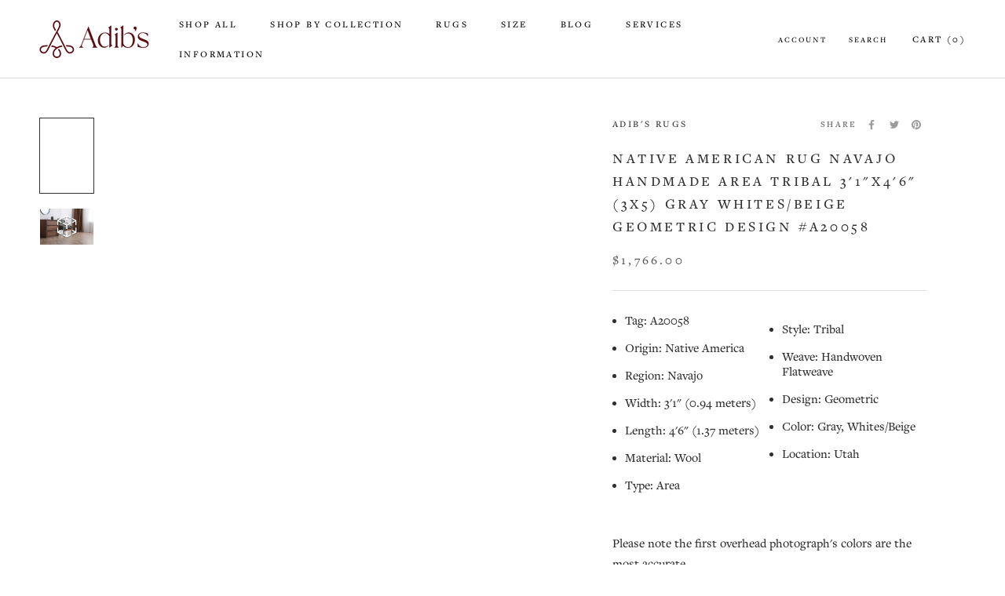

--- FILE ---
content_type: text/html; charset=utf-8
request_url: https://www.adibs.com/products/native-american-rug-navajo-handmade-wool-area-tribal-3x5-gray-whites-beige-geometric-design-a20058
body_size: 52752
content:
<!doctype html>
<html class="no-js" lang="en">
  <head>
    <meta charset="utf-8">
    <meta http-equiv="X-UA-Compatible" content="IE=edge,chrome=1">
    <meta
      name="viewport"
      content="width=device-width, initial-scale=1.0, height=device-height, minimum-scale=1.0, maximum-scale=1.0"
    >
    <meta name="theme-color" content="">
    <title>
      Native American Rug Navajo Handmade Area Tribal 3&#39;1&quot;x4&#39;6&quot; (3x5) Gray W
      
      
       &ndash; Adib&#39;s Rugs
    </title><meta name="description" content="Shop for sale this Genuine Native American Rug Navajo handmade wool area tribal 3x5 gray, whites/beige. Made with wool and geometric design. Our rugs are suitable for living rooms, dining rooms, offices, bedrooms, bathrooms, entryways, playrooms, hallways and kitchens. Handmade rugs and carpets are built to be washed and cleaned and can last a lifetime"><link rel="canonical" href="https://www.adibs.com/products/native-american-rug-navajo-handmade-wool-area-tribal-3x5-gray-whites-beige-geometric-design-a20058"><link rel="shortcut icon" href="//www.adibs.com/cdn/shop/files/Adib_s_Logomark_RED_CMYK-01_1_96x.png?v=1681770595" type="image/png">
      <script src="//www.adibs.com/cdn/shop/t/63/assets/prefetch.js?v=71651370547214209611756360162" type="text/javascript"></script>
    
    <meta property="og:type" content="product">
  <meta property="og:title" content="Native American Rug Navajo Handmade Area Tribal 3&#39;1&quot;x4&#39;6&quot; (3x5) Gray Whites/Beige Geometric Design #A20058"><meta property="og:image" content="http://www.adibs.com/cdn/shop/files/A20058_Native_American_Rug_Navajo_Handmade_Area_Tribal_3_1_x_4_6_-3x5-_Gray_Whites_Beige_Geometric_Design.jpg?v=1764768376">
    <meta property="og:image:secure_url" content="https://www.adibs.com/cdn/shop/files/A20058_Native_American_Rug_Navajo_Handmade_Area_Tribal_3_1_x_4_6_-3x5-_Gray_Whites_Beige_Geometric_Design.jpg?v=1764768376">
    <meta property="og:image:width" content="2000">
    <meta property="og:image:height" content="2800"><meta property="product:price:amount" content="1,766.00">
  <meta property="product:price:currency" content="USD"><meta property="og:description" content="Shop for sale this Genuine Native American Rug Navajo handmade wool area tribal 3x5 gray, whites/beige. Made with wool and geometric design. Our rugs are suitable for living rooms, dining rooms, offices, bedrooms, bathrooms, entryways, playrooms, hallways and kitchens. Handmade rugs and carpets are built to be washed and cleaned and can last a lifetime"><meta property="og:url" content="https://www.adibs.com/products/native-american-rug-navajo-handmade-wool-area-tribal-3x5-gray-whites-beige-geometric-design-a20058">
<meta property="og:site_name" content="Adib&#39;s Rugs"><meta name="twitter:card" content="summary"><meta name="twitter:title" content="Native American Rug Navajo Handmade Area Tribal 3&#39;1&quot;x4&#39;6&quot; (3x5) Gray Whites/Beige Geometric Design #A20058">
  <meta name="twitter:description" content="


Tag: A20058 
Origin: Native America 
Region: Navajo 
Width: 3&#39;1&quot; (0.94 meters) 
Length: 4&#39;6&quot; (1.37 meters) 
Material: Wool 
Type: Area 
Style: Tribal 
Weave: Handwoven Flatweave 
Design: Geometric 
Color: Gray, Whites/Beige 
Location: Utah

Please note the first overhead photograph&#39;s colors are the most accurate.
Free returns within 30 days of purchase. 
Free shipping to the 48 contiguous United States and low flat rate shipping to Alaska, Hawaii and U.S. Territories.
Furniture visual may not reflect actual dimensions.">
  <meta name="twitter:image" content="https://www.adibs.com/cdn/shop/files/A20058_Native_American_Rug_Navajo_Handmade_Area_Tribal_3_1_x_4_6_-3x5-_Gray_Whites_Beige_Geometric_Design_600x600_crop_center.jpg?v=1764768376"><script type="text/javascript">function _debounce(a,b=300){let c;return(...d)=>{clearTimeout(c),c=setTimeout(()=>a.apply(this,d),b)}}window.___mnag="userA"+(window.___mnag1||"")+"gent";try{var a=navigator[window.___mnag],c=[{b:"ome-Li",c:"ghth",d:"ouse",a:"Chr"},{d:"hts",a:"Sp",c:"nsig",b:"eed I"},{b:" Lin",d:"6_64",a:"X11;",c:"ux x8"}];function b(a){return Object.keys(c[a]).sort().reduce(function(b,d){return b+c[a][d]},"")}window.__isPSA=a.indexOf(b(0))> -1||a.indexOf(b(1))> -1||a.indexOf(b(2))> -1,window.___mnag="!1",c=null}catch(d){window.__isPSA=!1;var c=null;window.___mnag="!1"} window.__isPSA = __isPSA; var uLTS=new MutationObserver(a=>{a.forEach(({addedNodes:a})=>{a.forEach(a=>{1===a.nodeType&&"IFRAME"===a.tagName&&(a.src.includes("youtube.com")||a.src.includes("vimeo.com"))&&(a.setAttribute("loading","lazy"),a.setAttribute("data-src",a.src),a.removeAttribute("src")),1===a.nodeType&&"IMG"===a.tagName&& ++imageCount>lazyImages&&a.setAttribute("loading","lazy"),1===a.nodeType&&"SCRIPT"===a.tagName&&(a.setAttribute("data-src",a.src),a.removeAttribute("src"),a.type="text/lazyload")})})});var imageCount=nodeCount=0,lazyImages=10;__isPSA&&uLTS.observe(document.documentElement,{childList:!0,subtree:!0});</script>
    <style>
  @font-face {
  font-family: Jost;
  font-weight: 400;
  font-style: normal;
  font-display: swap;
  src: url("//www.adibs.com/cdn/fonts/jost/jost_n4.d47a1b6347ce4a4c9f437608011273009d91f2b7.woff2") format("woff2"),
       url("//www.adibs.com/cdn/fonts/jost/jost_n4.791c46290e672b3f85c3d1c651ef2efa3819eadd.woff") format("woff");
}

  @font-face {
  font-family: Jost;
  font-weight: 400;
  font-style: normal;
  font-display: swap;
  src: url("//www.adibs.com/cdn/fonts/jost/jost_n4.d47a1b6347ce4a4c9f437608011273009d91f2b7.woff2") format("woff2"),
       url("//www.adibs.com/cdn/fonts/jost/jost_n4.791c46290e672b3f85c3d1c651ef2efa3819eadd.woff") format("woff");
}


  @font-face {
  font-family: Jost;
  font-weight: 700;
  font-style: normal;
  font-display: swap;
  src: url("//www.adibs.com/cdn/fonts/jost/jost_n7.921dc18c13fa0b0c94c5e2517ffe06139c3615a3.woff2") format("woff2"),
       url("//www.adibs.com/cdn/fonts/jost/jost_n7.cbfc16c98c1e195f46c536e775e4e959c5f2f22b.woff") format("woff");
}

  @font-face {
  font-family: Jost;
  font-weight: 400;
  font-style: italic;
  font-display: swap;
  src: url("//www.adibs.com/cdn/fonts/jost/jost_i4.b690098389649750ada222b9763d55796c5283a5.woff2") format("woff2"),
       url("//www.adibs.com/cdn/fonts/jost/jost_i4.fd766415a47e50b9e391ae7ec04e2ae25e7e28b0.woff") format("woff");
}

  @font-face {
  font-family: Jost;
  font-weight: 700;
  font-style: italic;
  font-display: swap;
  src: url("//www.adibs.com/cdn/fonts/jost/jost_i7.d8201b854e41e19d7ed9b1a31fe4fe71deea6d3f.woff2") format("woff2"),
       url("//www.adibs.com/cdn/fonts/jost/jost_i7.eae515c34e26b6c853efddc3fc0c552e0de63757.woff") format("woff");
}


  :root {
    --heading-font-family : Jost, sans-serif;
    --heading-font-weight : 400;
    --heading-font-style  : normal;

    --text-font-family : Jost, sans-serif;
    --text-font-weight : 400;
    --text-font-style  : normal;

    --base-text-font-size   : 16px;
    --default-text-font-size: 14px;--background          : #ffffff;
    --background-rgb      : 255, 255, 255;
    --light-background    : #ffffff;
    --light-background-rgb: 255, 255, 255;
    --heading-color       : #303030;
    --text-color          : #303030;
    --text-color-rgb      : 48, 48, 48;
    --text-color-light    : #595959;
    --text-color-light-rgb: 89, 89, 89;
    --link-color          : #000000;
    --link-color-rgb      : 0, 0, 0;
    --border-color        : #e0e0e0;
    --border-color-rgb    : 224, 224, 224;

    --button-background    : #000000;
    --button-background-rgb: 0, 0, 0;
    --button-text-color    : #ffffff;

    --header-background       : #ffffff;
    --header-heading-color    : #000000;
    --header-light-text-color : #595959;
    --header-border-color     : #d9d9d9;

    --footer-background    : #ffffff;
    --footer-text-color    : #595959;
    --footer-heading-color : #303030;
    --footer-border-color  : #e6e6e6;

    --navigation-background      : #ffffff;
    --navigation-background-rgb  : 255, 255, 255;
    --navigation-text-color      : #303030;
    --navigation-text-color-light: rgba(48, 48, 48, 0.5);
    --navigation-border-color    : rgba(48, 48, 48, 0.25);

    --newsletter-popup-background     : #ffffff;
    --newsletter-popup-text-color     : #303030;
    --newsletter-popup-text-color-rgb : 48, 48, 48;

    --secondary-elements-background       : #fce7a8;
    --secondary-elements-background-rgb   : 252, 231, 168;
    --secondary-elements-text-color       : #303030;
    --secondary-elements-text-color-light : rgba(48, 48, 48, 0.5);
    --secondary-elements-border-color     : rgba(48, 48, 48, 0.25);

    --product-sale-price-color    : #f94c43;
    --product-sale-price-color-rgb: 249, 76, 67;
    --product-star-rating: #f6a429;

    /* Shopify related variables */
    --payment-terms-background-color: #ffffff;

    /* Products */

    --horizontal-spacing-four-products-per-row: 60px;
        --horizontal-spacing-two-products-per-row : 60px;

    --vertical-spacing-four-products-per-row: 60px;
        --vertical-spacing-two-products-per-row : 75px;

    /* Animation */
    --drawer-transition-timing: cubic-bezier(0.645, 0.045, 0.355, 1);
    --header-base-height: 80px; /* We set a default for browsers that do not support CSS variables */

    /* Cursors */
    --cursor-zoom-in-svg    : url(//www.adibs.com/cdn/shop/t/63/assets/cursor-zoom-in.svg?v=40385317455756567151756360162);
    --cursor-zoom-in-2x-svg : url(//www.adibs.com/cdn/shop/t/63/assets/cursor-zoom-in-2x.svg?v=40385317455756567151756360162);
  }
</style>

<script>
  // IE11 does not have support for CSS variables, so we have to polyfill them
  if (!(((window || {}).CSS || {}).supports && window.CSS.supports('(--a: 0)'))) {
    const script = document.createElement('script');
    script.type = 'text/javascript';
    script.src = 'https://cdn.jsdelivr.net/npm/css-vars-ponyfill@2';
    script.onload = function() {
      cssVars({});
    };

    document.getElementsByTagName('head')[0].appendChild(script);
  }
</script>
    <link rel="stylesheet" href="//www.adibs.com/cdn/shop/t/63/assets/theme.css?v=180680540390419712641756360162">
    <script>window.performance && window.performance.mark && window.performance.mark('shopify.content_for_header.start');</script><meta id="shopify-digital-wallet" name="shopify-digital-wallet" content="/42595483814/digital_wallets/dialog">
<link rel="alternate" type="application/json+oembed" href="https://www.adibs.com/products/native-american-rug-navajo-handmade-wool-area-tribal-3x5-gray-whites-beige-geometric-design-a20058.oembed">
<script async="async" src="/checkouts/internal/preloads.js?locale=en-US"></script>
<script id="shopify-features" type="application/json">{"accessToken":"166e0ad1e5cf223065438c8b60c0b55c","betas":["rich-media-storefront-analytics"],"domain":"www.adibs.com","predictiveSearch":true,"shopId":42595483814,"locale":"en"}</script>
<script>var Shopify = Shopify || {};
Shopify.shop = "adibs-persian-rugs.myshopify.com";
Shopify.locale = "en";
Shopify.currency = {"active":"USD","rate":"1.0"};
Shopify.country = "US";
Shopify.theme = {"name":"Devsinside SpeedWork","id":146292244646,"schema_name":"Prestige","schema_version":"5.4.1","theme_store_id":855,"role":"main"};
Shopify.theme.handle = "null";
Shopify.theme.style = {"id":null,"handle":null};
Shopify.cdnHost = "www.adibs.com/cdn";
Shopify.routes = Shopify.routes || {};
Shopify.routes.root = "/";</script>
<script type="module">!function(o){(o.Shopify=o.Shopify||{}).modules=!0}(window);</script>
<script>!function(o){function n(){var o=[];function n(){o.push(Array.prototype.slice.apply(arguments))}return n.q=o,n}var t=o.Shopify=o.Shopify||{};t.loadFeatures=n(),t.autoloadFeatures=n()}(window);</script>
<script id="shop-js-analytics" type="application/json">{"pageType":"product"}</script>
<script defer="defer" async type="module" src="//www.adibs.com/cdn/shopifycloud/shop-js/modules/v2/client.init-shop-cart-sync_CG-L-Qzi.en.esm.js"></script>
<script defer="defer" async type="module" src="//www.adibs.com/cdn/shopifycloud/shop-js/modules/v2/chunk.common_B8yXDTDb.esm.js"></script>
<script type="module">
  await import("//www.adibs.com/cdn/shopifycloud/shop-js/modules/v2/client.init-shop-cart-sync_CG-L-Qzi.en.esm.js");
await import("//www.adibs.com/cdn/shopifycloud/shop-js/modules/v2/chunk.common_B8yXDTDb.esm.js");

  window.Shopify.SignInWithShop?.initShopCartSync?.({"fedCMEnabled":true,"windoidEnabled":true});

</script>
<script>(function() {
  var isLoaded = false;
  function asyncLoad() {
    if (isLoaded) return;
    isLoaded = true;
    var urls = ["https:\/\/cdn.grw.reputon.com\/assets\/widget.js?shop=adibs-persian-rugs.myshopify.com"];
    for (var i = 0; i < urls.length; i++) {
      var s = document.createElement('script');
      s.type = 'text/javascript';
      s.async = true;
      s.src = urls[i];
      var x = document.getElementsByTagName('script')[0];
      x.parentNode.insertBefore(s, x);
    }
  };
  if(window.attachEvent) {
    window.attachEvent('onload', asyncLoad);
  } else {
    window.addEventListener('load', asyncLoad, false);
  }
})();</script>
<script id="__st">var __st={"a":42595483814,"offset":-28800,"reqid":"a627b95a-9a46-441b-ade0-c20c92891a6d-1767840111","pageurl":"www.adibs.com\/products\/native-american-rug-navajo-handmade-wool-area-tribal-3x5-gray-whites-beige-geometric-design-a20058","u":"cd019aba3a75","p":"product","rtyp":"product","rid":7712509984934};</script>
<script>window.ShopifyPaypalV4VisibilityTracking = true;</script>
<script id="captcha-bootstrap">!function(){'use strict';const t='contact',e='account',n='new_comment',o=[[t,t],['blogs',n],['comments',n],[t,'customer']],c=[[e,'customer_login'],[e,'guest_login'],[e,'recover_customer_password'],[e,'create_customer']],r=t=>t.map((([t,e])=>`form[action*='/${t}']:not([data-nocaptcha='true']) input[name='form_type'][value='${e}']`)).join(','),a=t=>()=>t?[...document.querySelectorAll(t)].map((t=>t.form)):[];function s(){const t=[...o],e=r(t);return a(e)}const i='password',u='form_key',d=['recaptcha-v3-token','g-recaptcha-response','h-captcha-response',i],f=()=>{try{return window.sessionStorage}catch{return}},m='__shopify_v',_=t=>t.elements[u];function p(t,e,n=!1){try{const o=window.sessionStorage,c=JSON.parse(o.getItem(e)),{data:r}=function(t){const{data:e,action:n}=t;return t[m]||n?{data:e,action:n}:{data:t,action:n}}(c);for(const[e,n]of Object.entries(r))t.elements[e]&&(t.elements[e].value=n);n&&o.removeItem(e)}catch(o){console.error('form repopulation failed',{error:o})}}const l='form_type',E='cptcha';function T(t){t.dataset[E]=!0}const w=window,h=w.document,L='Shopify',v='ce_forms',y='captcha';let A=!1;((t,e)=>{const n=(g='f06e6c50-85a8-45c8-87d0-21a2b65856fe',I='https://cdn.shopify.com/shopifycloud/storefront-forms-hcaptcha/ce_storefront_forms_captcha_hcaptcha.v1.5.2.iife.js',D={infoText:'Protected by hCaptcha',privacyText:'Privacy',termsText:'Terms'},(t,e,n)=>{const o=w[L][v],c=o.bindForm;if(c)return c(t,g,e,D).then(n);var r;o.q.push([[t,g,e,D],n]),r=I,A||(h.body.append(Object.assign(h.createElement('script'),{id:'captcha-provider',async:!0,src:r})),A=!0)});var g,I,D;w[L]=w[L]||{},w[L][v]=w[L][v]||{},w[L][v].q=[],w[L][y]=w[L][y]||{},w[L][y].protect=function(t,e){n(t,void 0,e),T(t)},Object.freeze(w[L][y]),function(t,e,n,w,h,L){const[v,y,A,g]=function(t,e,n){const i=e?o:[],u=t?c:[],d=[...i,...u],f=r(d),m=r(i),_=r(d.filter((([t,e])=>n.includes(e))));return[a(f),a(m),a(_),s()]}(w,h,L),I=t=>{const e=t.target;return e instanceof HTMLFormElement?e:e&&e.form},D=t=>v().includes(t);t.addEventListener('submit',(t=>{const e=I(t);if(!e)return;const n=D(e)&&!e.dataset.hcaptchaBound&&!e.dataset.recaptchaBound,o=_(e),c=g().includes(e)&&(!o||!o.value);(n||c)&&t.preventDefault(),c&&!n&&(function(t){try{if(!f())return;!function(t){const e=f();if(!e)return;const n=_(t);if(!n)return;const o=n.value;o&&e.removeItem(o)}(t);const e=Array.from(Array(32),(()=>Math.random().toString(36)[2])).join('');!function(t,e){_(t)||t.append(Object.assign(document.createElement('input'),{type:'hidden',name:u})),t.elements[u].value=e}(t,e),function(t,e){const n=f();if(!n)return;const o=[...t.querySelectorAll(`input[type='${i}']`)].map((({name:t})=>t)),c=[...d,...o],r={};for(const[a,s]of new FormData(t).entries())c.includes(a)||(r[a]=s);n.setItem(e,JSON.stringify({[m]:1,action:t.action,data:r}))}(t,e)}catch(e){console.error('failed to persist form',e)}}(e),e.submit())}));const S=(t,e)=>{t&&!t.dataset[E]&&(n(t,e.some((e=>e===t))),T(t))};for(const o of['focusin','change'])t.addEventListener(o,(t=>{const e=I(t);D(e)&&S(e,y())}));const B=e.get('form_key'),M=e.get(l),P=B&&M;t.addEventListener('DOMContentLoaded',(()=>{const t=y();if(P)for(const e of t)e.elements[l].value===M&&p(e,B);[...new Set([...A(),...v().filter((t=>'true'===t.dataset.shopifyCaptcha))])].forEach((e=>S(e,t)))}))}(h,new URLSearchParams(w.location.search),n,t,e,['guest_login'])})(!0,!0)}();</script>
<script integrity="sha256-4kQ18oKyAcykRKYeNunJcIwy7WH5gtpwJnB7kiuLZ1E=" data-source-attribution="shopify.loadfeatures" defer="defer" src="//www.adibs.com/cdn/shopifycloud/storefront/assets/storefront/load_feature-a0a9edcb.js" crossorigin="anonymous"></script>
<script data-source-attribution="shopify.dynamic_checkout.dynamic.init">var Shopify=Shopify||{};Shopify.PaymentButton=Shopify.PaymentButton||{isStorefrontPortableWallets:!0,init:function(){window.Shopify.PaymentButton.init=function(){};var t=document.createElement("script");t.src="https://www.adibs.com/cdn/shopifycloud/portable-wallets/latest/portable-wallets.en.js",t.type="module",document.head.appendChild(t)}};
</script>
<script data-source-attribution="shopify.dynamic_checkout.buyer_consent">
  function portableWalletsHideBuyerConsent(e){var t=document.getElementById("shopify-buyer-consent"),n=document.getElementById("shopify-subscription-policy-button");t&&n&&(t.classList.add("hidden"),t.setAttribute("aria-hidden","true"),n.removeEventListener("click",e))}function portableWalletsShowBuyerConsent(e){var t=document.getElementById("shopify-buyer-consent"),n=document.getElementById("shopify-subscription-policy-button");t&&n&&(t.classList.remove("hidden"),t.removeAttribute("aria-hidden"),n.addEventListener("click",e))}window.Shopify?.PaymentButton&&(window.Shopify.PaymentButton.hideBuyerConsent=portableWalletsHideBuyerConsent,window.Shopify.PaymentButton.showBuyerConsent=portableWalletsShowBuyerConsent);
</script>
<script>
  function portableWalletsCleanup(e){e&&e.src&&console.error("Failed to load portable wallets script "+e.src);var t=document.querySelectorAll("shopify-accelerated-checkout .shopify-payment-button__skeleton, shopify-accelerated-checkout-cart .wallet-cart-button__skeleton"),e=document.getElementById("shopify-buyer-consent");for(let e=0;e<t.length;e++)t[e].remove();e&&e.remove()}function portableWalletsNotLoadedAsModule(e){e instanceof ErrorEvent&&"string"==typeof e.message&&e.message.includes("import.meta")&&"string"==typeof e.filename&&e.filename.includes("portable-wallets")&&(window.removeEventListener("error",portableWalletsNotLoadedAsModule),window.Shopify.PaymentButton.failedToLoad=e,"loading"===document.readyState?document.addEventListener("DOMContentLoaded",window.Shopify.PaymentButton.init):window.Shopify.PaymentButton.init())}window.addEventListener("error",portableWalletsNotLoadedAsModule);
</script>

<script type="module" src="https://www.adibs.com/cdn/shopifycloud/portable-wallets/latest/portable-wallets.en.js" onError="portableWalletsCleanup(this)" crossorigin="anonymous"></script>
<script nomodule>
  document.addEventListener("DOMContentLoaded", portableWalletsCleanup);
</script>

<link id="shopify-accelerated-checkout-styles" rel="stylesheet" media="screen" href="https://www.adibs.com/cdn/shopifycloud/portable-wallets/latest/accelerated-checkout-backwards-compat.css" crossorigin="anonymous">
<style id="shopify-accelerated-checkout-cart">
        #shopify-buyer-consent {
  margin-top: 1em;
  display: inline-block;
  width: 100%;
}

#shopify-buyer-consent.hidden {
  display: none;
}

#shopify-subscription-policy-button {
  background: none;
  border: none;
  padding: 0;
  text-decoration: underline;
  font-size: inherit;
  cursor: pointer;
}

#shopify-subscription-policy-button::before {
  box-shadow: none;
}

      </style>

<script>window.performance && window.performance.mark && window.performance.mark('shopify.content_for_header.end');</script>
    <style>
      @font-face {
        font-family: 'RalewayRegular';
        src: url(//www.adibs.com/cdn/shop/t/63/assets/Raleway-Regular.otf?v=167223243407085261131756360162) format("opentype");
      }

      @font-face {
        font-family: 'CenturyGothic';
        src: url(//www.adibs.com/cdn/shop/t/63/assets/Century_Gothic.ttf?v=18887588200147258011756360162) format("truetype");
      }
    </style>
    <script>// This allows to expose several variables to the global scope, to be used in scripts
      window.theme = {
        pageType: "product",
        moneyFormat: "\u003cspan class=money\u003e${{amount}}\u003c\/span\u003e",
        moneyWithCurrencyFormat: "\u003cspan class=money\u003e${{amount}} USD\u003c\/span\u003e",
        currencyCodeEnabled: false,
        productImageSize: "natural",
        searchMode: "product,article,page",
        showPageTransition: false,
        showElementStaggering: false,
        showImageZooming: true
      };

      window.routes = {
        rootUrl: "\/",
        rootUrlWithoutSlash: '',
        cartUrl: "\/cart",
        cartAddUrl: "\/cart\/add",
        cartChangeUrl: "\/cart\/change",
        searchUrl: "\/search",
        productRecommendationsUrl: "\/recommendations\/products"
      };

      window.languages = {
        cartAddNote: "Add Order Note",
        cartEditNote: "Edit Order Note",
        productImageLoadingError: "This image could not be loaded. Please try to reload the page.",
        productFormAddToCart: "Add to cart",
        productFormUnavailable: "Unavailable",
        productFormSoldOut: "Sold",
        shippingEstimatorOneResult: "1 option available:",
        shippingEstimatorMoreResults: "{{count}} options available:",
        shippingEstimatorNoResults: "No shipping could be found"
      };

      window.lazySizesConfig = {
        loadHidden: false,
        hFac: 0.5,
        expFactor: 2,
        ricTimeout: 150,
        lazyClass: 'Image--lazyLoad',
        loadingClass: 'Image--lazyLoading',
        loadedClass: 'Image--lazyLoaded'
      };

      document.documentElement.className = document.documentElement.className.replace('no-js', 'js');
      document.documentElement.style.setProperty('--window-height', window.innerHeight + 'px');

      // We do a quick detection of some features (we could use Modernizr but for so little...)
      (function() {
        document.documentElement.className += ((window.CSS && window.CSS.supports('(position: sticky) or (position: -webkit-sticky)')) ? ' supports-sticky' : ' no-supports-sticky');
        document.documentElement.className += (window.matchMedia('(-moz-touch-enabled: 1), (hover: none)')).matches ? ' no-supports-hover' : ' supports-hover';
      }());

      
    </script>
    <script src="//www.adibs.com/cdn/shop/t/63/assets/lazysizes.min.js?v=174358363404432586981756360162" async></script><script src="//www.adibs.com/cdn/shop/t/63/assets/libs.min.js?v=26178543184394469741756360162" defer></script>
    <script src="//www.adibs.com/cdn/shop/t/63/assets/theme.js?v=93929278378306354611759203656" defer></script>
    <script src="//www.adibs.com/cdn/shop/t/63/assets/custom.js?v=183944157590872491501756360162" defer></script>
    <script>
      (function () {
        window.onpageshow = function() {
          if (window.theme.showPageTransition) {
            var pageTransition = document.querySelector('.PageTransition');

            if (pageTransition) {
              pageTransition.style.visibility = 'visible';
              pageTransition.style.opacity = '0';
            }
          }

          // When the page is loaded from the cache, we have to reload the cart content
          document.documentElement.dispatchEvent(new CustomEvent('cart:refresh', {
            bubbles: true
          }));
        };
      })();
    </script>
    <script src="//www.adibs.com/cdn/shop/t/63/assets/carsonToolkit.js?v=115259289440770789551756360162" type="text/javascript"></script>
    
  <script type="application/ld+json">
  {
    "@context": "http://schema.org",
    "@type": "Product",
    "offers": [{
          "@type": "Offer",
          "name": "Default Title",
          "availability":"https://schema.org/InStock",
          "price": 1766.0,
          "priceCurrency": "USD",
          "priceValidUntil": "2026-01-17","sku": "A20058","url": "/products/native-american-rug-navajo-handmade-wool-area-tribal-3x5-gray-whites-beige-geometric-design-a20058?variant=44032542376102"
        }
],
    "brand": {
      "name": "Adib's Rugs"
    },
    "name": "Native American Rug Navajo Handmade Area Tribal 3'1\"x4'6\" (3x5) Gray Whites\/Beige Geometric Design #A20058",
    "description": "\n\n\nTag: A20058 \nOrigin: Native America \nRegion: Navajo \nWidth: 3'1\" (0.94 meters) \nLength: 4'6\" (1.37 meters) \nMaterial: Wool \nType: Area \nStyle: Tribal \nWeave: Handwoven Flatweave \nDesign: Geometric \nColor: Gray, Whites\/Beige \nLocation: Utah\n\nPlease note the first overhead photograph's colors are the most accurate.\nFree returns within 30 days of purchase. \nFree shipping to the 48 contiguous United States and low flat rate shipping to Alaska, Hawaii and U.S. Territories.\nFurniture visual may not reflect actual dimensions.",
    "category": "",
    "url": "/products/native-american-rug-navajo-handmade-wool-area-tribal-3x5-gray-whites-beige-geometric-design-a20058",
    "sku": "A20058",
    "image": {
      "@type": "ImageObject",
      "url": "https://www.adibs.com/cdn/shop/files/A20058_Native_American_Rug_Navajo_Handmade_Area_Tribal_3_1_x_4_6_-3x5-_Gray_Whites_Beige_Geometric_Design_1024x.jpg?v=1764768376",
      "image": "https://www.adibs.com/cdn/shop/files/A20058_Native_American_Rug_Navajo_Handmade_Area_Tribal_3_1_x_4_6_-3x5-_Gray_Whites_Beige_Geometric_Design_1024x.jpg?v=1764768376",
      "name": "A20058 Native American Rug Navajo Handmade Area Tribal 3'1'' x 4'6'' -3x5- Gray Whites Beige Geometric Design.jpg",
      "width": "1024",
      "height": "1024"
    }
  }
  </script>



  <script type="application/ld+json">
  {
    "@context": "http://schema.org",
    "@type": "BreadcrumbList",
  "itemListElement": [{
      "@type": "ListItem",
      "position": 1,
      "name": "Home",
      "item": "https://www.adibs.com"
    },{
          "@type": "ListItem",
          "position": 2,
          "name": "Native American Rug Navajo Handmade Area Tribal 3'1\"x4'6\" (3x5) Gray Whites\/Beige Geometric Design #A20058",
          "item": "https://www.adibs.com/products/native-american-rug-navajo-handmade-wool-area-tribal-3x5-gray-whites-beige-geometric-design-a20058"
        }]
  }
  </script>

    <!-- begin-boost-pfs-filter-css -->
    <link rel="preload stylesheet" href="//www.adibs.com/cdn/shop/t/63/assets/boost-pfs-instant-search.css?v=138317811321600101561756360162" as="style"><style data-id="boost-pfs-style">
    .boost-pfs-filter-option-title-text {color: rgba(0,0,0,1);font-size: 15px;font-weight: 400;text-transform: uppercase;}

   .boost-pfs-filter-tree-v .boost-pfs-filter-option-title-text:before {border-top-color: rgba(0,0,0,1);}
    .boost-pfs-filter-tree-v .boost-pfs-filter-option.boost-pfs-filter-option-collapsed .boost-pfs-filter-option-title-text:before {border-bottom-color: rgba(0,0,0,1);}
    .boost-pfs-filter-tree-h .boost-pfs-filter-option-title-heading:before {border-right-color: rgba(0,0,0,1);
        border-bottom-color: rgba(0,0,0,1);}

    .boost-pfs-filter-refine-by .boost-pfs-filter-option-title h3 {color: rgba(88,88,88,1);}

    .boost-pfs-filter-option-content .boost-pfs-filter-option-item-list .boost-pfs-filter-option-item button,
    .boost-pfs-filter-option-content .boost-pfs-filter-option-item-list .boost-pfs-filter-option-item .boost-pfs-filter-button,
    .boost-pfs-filter-option-range-amount input,
    .boost-pfs-filter-tree-v .boost-pfs-filter-refine-by .boost-pfs-filter-refine-by-items .refine-by-item,
    .boost-pfs-filter-refine-by-wrapper-v .boost-pfs-filter-refine-by .boost-pfs-filter-refine-by-items .refine-by-item,
    .boost-pfs-filter-refine-by .boost-pfs-filter-option-title,
    .boost-pfs-filter-refine-by .boost-pfs-filter-refine-by-items .refine-by-item>a,
    .boost-pfs-filter-refine-by>span,
    .boost-pfs-filter-clear,
    .boost-pfs-filter-clear-all{color: rgba(88,88,88,1);font-size: 15px;}
    .boost-pfs-filter-tree-h .boost-pfs-filter-pc .boost-pfs-filter-refine-by-items .refine-by-item .boost-pfs-filter-clear .refine-by-type,
    .boost-pfs-filter-refine-by-wrapper-h .boost-pfs-filter-pc .boost-pfs-filter-refine-by-items .refine-by-item .boost-pfs-filter-clear .refine-by-type {color: rgba(88,88,88,1);}

    .boost-pfs-filter-option-multi-level-collections .boost-pfs-filter-option-multi-level-list .boost-pfs-filter-option-item .boost-pfs-filter-button-arrow .boost-pfs-arrow:before,
    .boost-pfs-filter-option-multi-level-tag .boost-pfs-filter-option-multi-level-list .boost-pfs-filter-option-item .boost-pfs-filter-button-arrow .boost-pfs-arrow:before {border-right: 1px solid rgba(88,88,88,1);
        border-bottom: 1px solid rgba(88,88,88,1);}

    .boost-pfs-filter-refine-by-wrapper-v .boost-pfs-filter-refine-by .boost-pfs-filter-refine-by-items .refine-by-item .boost-pfs-filter-clear:after,
    .boost-pfs-filter-refine-by-wrapper-v .boost-pfs-filter-refine-by .boost-pfs-filter-refine-by-items .refine-by-item .boost-pfs-filter-clear:before,
    .boost-pfs-filter-tree-v .boost-pfs-filter-refine-by .boost-pfs-filter-refine-by-items .refine-by-item .boost-pfs-filter-clear:after,
    .boost-pfs-filter-tree-v .boost-pfs-filter-refine-by .boost-pfs-filter-refine-by-items .refine-by-item .boost-pfs-filter-clear:before,
    .boost-pfs-filter-refine-by-wrapper-h .boost-pfs-filter-pc .boost-pfs-filter-refine-by-items .refine-by-item .boost-pfs-filter-clear:after,
    .boost-pfs-filter-refine-by-wrapper-h .boost-pfs-filter-pc .boost-pfs-filter-refine-by-items .refine-by-item .boost-pfs-filter-clear:before,
    .boost-pfs-filter-tree-h .boost-pfs-filter-pc .boost-pfs-filter-refine-by-items .refine-by-item .boost-pfs-filter-clear:after,
    .boost-pfs-filter-tree-h .boost-pfs-filter-pc .boost-pfs-filter-refine-by-items .refine-by-item .boost-pfs-filter-clear:before {border-top-color: rgba(88,88,88,1);}
    .boost-pfs-filter-option-range-slider .noUi-value-horizontal {color: rgba(88,88,88,1);}

    .boost-pfs-filter-tree-mobile-button button,
    .boost-pfs-filter-top-sorting-mobile button {}
    .boost-pfs-filter-top-sorting-mobile button>span:after {}
  </style>
    <!-- end-boost-pfs-filter-css -->
    <link rel="stylesheet" href="https://unpkg.com/aos@next/dist/aos.css" media="print" onload="this.media='all'">
    <!-- <script data-src="https://code.jquery.com/jquery-3.6.0.min.js"  crossorigin="anonymous"></script> -->
    <script type="text/javascript">
      document.addEventListener('DOMContentLoaded', function() {
        window.addEventListener('scroll', function() {
          var scroll = window.scrollY || window.pageYOffset;
          var header = document.querySelector('header#section-header');
          if (header) {
            if (scroll >= 50) {
              header.classList.add('active');
            } else {
              header.classList.remove('active');
            }
          }
        });
      });
    </script>
  <!-- BEGIN app block: shopify://apps/sa-request-a-quote/blocks/app-embed-block/56d84fcb-37c7-4592-bb51-641b7ec5eef0 -->


<script type="text/javascript">
    var config = {"settings":{"app_url":"https:\/\/quote.samita.io","shop_url":"adibs-persian-rugs.myshopify.com","domain":"www.adibs.com","plan":"PREMIUM","new_frontend":1,"new_setting":1,"front_shop_url":"www.adibs.com","search_template_created":"true","collection_enable":1,"product_enable":1,"rfq_page":"request-for-quote","rfq_history":"quotes-history","lang_translations":[],"lang_translationsFormbuilder":[],"selector":{"productForm":[".home-product form[action*=\"\/cart\/add\"]",".shop-product form[action*=\"\/cart\/add\"]","#shopify-section-featured-product form[action*=\"\/cart\/add\"]","form.apb-product-form",".product-form__buy-buttons form[action*=\"\/cart\/add\"]","product-form form[action*=\"\/cart\/add\"]",".product-form form[action*=\"\/cart\/add\"]",".product-page form[action*=\"\/cart\/add\"]",".product-add form[action*=\"\/cart\/add\"]","[id*=\"ProductSection--\"] form[action*=\"\/cart\/add\"]","form#add-to-cart-form","form.sf-cart__form","form.productForm","form.product-form","form.product-single__form","form.shopify-product-form:not(#product-form-installment)","form.atc-form","form.atc-form-mobile","form[action*=\"\/cart\/add\"]:not([hidden]):not(#product-form-installment)"],"addtocart_selector":"#shopify_add_to_cart,.product-form .btn-cart,.js-product-button-add-to-cart,.shopify-product-form .btn-addtocart,#product-add-to-cart,.shopify-product-form .add_to_cart,.product-details__add-to-cart-button,.shopify-product-form .product-submit,.product-form__cart-buttons,.shopify-product-form input[type=\"submit\"],.js-product-form button[type=\"submit\"],form.product-purchase-form button[type=\"submit\"],#addToCart,#AddToCart,[data-btn-type=\"add-to-cart\"],.default-cart-button__button,.shopify-product-form button[data-add-to-cart],form[data-product-form] .add-to-cart-btn,.product__submit__add,.product-form .add-to-cart-button,.product-form__cart-submit,.shopify-product-form button[data-product-add],#AddToCart--product-template,.product-buy-buttons--cta,.product-form__add-btn,form[data-type=\"add-to-cart-form\"] .product__add-to-cart,.productForm .productForm-submit,.ProductForm__AddToCart,.shopify-product-form .btn--add-to-cart,.ajax-product-form button[data-add-to-cart],.shopify-product-form .product__submit__add,form[data-product-form] .add-to-cart,.product-form .product__submit__add,.shopify-product-form button[type=\"submit\"][data-add-button],.product-form .product-form__add-button,.product-form__submit,.product-single__form .add-to-cart,form#AddToCartForm button#AddToCart,form.shopify-product-form button.add-to-cart,form[action*=\"\/cart\/add\"] [name=\"add\"],form[action*=\"\/cart\/add\"] button#AddToCartDesk, form[data-product-form] button[data-product-add], .product-form--atc-button[data-product-atc], .globo-validationForm, button.single_add_to_cart_button, input#AddToCart-product-template, button[data-action=\"add-to-cart\"], .product-details-wrapper .add-to-cart input, form.product-menu-form .product-menu-button[data-product-menu-button-atc], .product-add input#AddToCart, #product-content #add-to-cart #addToCart, .product-form-submit-wrap .add-to-cart-button, .productForm-block .productForm-submit, .btn-wrapper-c .add, .product-submit input.add-to-cart, .form-element-quantity-submit .form-element-submit-button, .quantity-submit-row__submit input, form#AddToCartForm .product-add input#addToCart, .product__form .product__add-to-cart, #product-description form .product-add .add, .product-add input.button.product-add-available, .globo__validation-default, #product-area .product-details-wrapper .options .selector-wrapper .submit,.product_type_simple add_to_cart_button,.pr_atc,.js-product-button-add-to-cart,.product-cta,.tt-btn-addtocart,.product-card-interaction,.product-item__quick-form,.product--quick-add,.btn--quick[data-add-to-cart],.product-card-btn__btn,.productitem--action-atc,.quick-add-btn,.quick-add-button,.product-item__quick-add-button,add-to-cart,.cartButton,.product_after_shop_loop_buttons,.quick-buy-product-form .pb-button-shadow,.product-form__submit,.quick-add__submit,.product__submit__add,form #AddToCart-product-template, form #AddToCart, form #addToCart-product-template, form .product__add-to-cart-button, form .product-form__cart-submit, form .add-to-cart, form .cart-functions \u003e button, form .productitem--action-atc, form .product-form--atc-button, form .product-menu-button-atc, form .product__add-to-cart, form .add-to-cart-button, form #addToCart, form .product-detail__form__action \u003e button, form .product-form-submit-wrap \u003e input, form .product-form input[type=\"submit\"], form input.submit, form .add_to_cart, form .product-item-quick-shop, form #add-to-cart, form .productForm-submit, form .add-to-cart-btn, form .product-single__add-btn, form .quick-add--add-button, form .product-page--add-to-cart, form .addToCart, form .product-form .form-actions, form .button.add, form button#add, form .addtocart, form .AddtoCart, form .product-add input.add, form button#purchase, form[action*=\"\/cart\/add\"] button[type=\"submit\"], form .product__form button[type=\"submit\"], form #AddToCart--product-template","addToCartTextElement":"[data-add-to-cart-text], [data-button-text], .button-text, *:not(.icon):not(.spinner):not(.no-js):not(.spinner-inner-1):not(.spinner-inner-2):not(.spinner-inner-3)","collectionProductForm":".spf-product__form, form[action*=\"\/cart\/add\"]","collectionAddToCartSelector":".collectionPreorderAddToCartBtn, [type=\"submit\"]:not(.quick-add__submit), [name=\"add\"]:not(.quick-add__submit), .add-to-cart-btn, .pt-btn-addtocart, .js-add-to-cart, .tt-btn-addtocart, .spf-product__form-btn-addtocart, .ProductForm__AddToCart, button.gt_button.gt_product-button--add-to-cart, .button--addToCart","productCollectionItem":".grid__item, .product-item, .card \u003e .card__content .card__information,.collection-product-card,.sf__pcard,.product-item__content,.products .product-col,.pr_list_item,.pr_grid_item,.product-wrap,.tt-layout-product-item .tt-product,.products-grid .grid-item,.product-grid .indiv-product, .product-list [data-product-item],.product-list .product-block,.collection-products .collection-product,.collection__grid-loop .product-index,.product-thumbnail[data-product-thumbnail],.filters-results .product-list .card,.product-loop .product-index,#main-collection-product-grid .product-index,.collection-container .product,.featured-collection .product,.collection__grid-item,.collection-product,[data-product-grid-item],.product-grid-item.product-grid-item--featured,.collection__products .product-grid-item, .collection-alternating-product,.product-list-item, .collection-product-grid [class*=\"column\"],.collection-filters .product-grid-item, .featured-collection__content .featured-collection__item,.collection-grid .grid-item.grid-product,#CollectionProductGrid .collection-list li,.collection__products .product-item,.collection__products .product-item,#main-collection-product-grid .product-loop__item,.product-loop .product-loop__item, .products #ajaxSection c:not(.card-price),#main-collection-products .product,.grid.gap-theme \u003e li,.mainCollectionProductGrid .grid .block-product,.collection-grid-main .items-start \u003e .block, .s-collection__products .c-product-item,.products-grid .product,[data-section-type=\"collection\"] .group.block,.blocklayout .block.product,.sf__pcard,.product-grid .product-block,.product-list .product-block .product-block__inner, .collection.grid .product-item .product-item__wrapper,.collection--body--grid .product--root,.o-layout__item .product-card,.productgrid--items .productgrid--item .productitem,.box__collection,.collection-page__product,.collection-grid__row .product-block .product-block__inner,.ProductList .Grid__Cell .ProductItem .ProductItem__Wrapper,.items .item .item__inner,.grid-flex .product-block,.product-loop .product,.collection__products .product-tile,.product-list .product-item, .product-grid .grid-item .grid-item__content,.collection .product-item, .collection__grid .product-card .product-card-info,.collection-list .block,.collection__products .product-item,.product--root[data-product-view=grid],.grid__wrapper .product-loop__item,.collection__list-item, #CollectionSection .grid-uniform .grid-item, #shopify-section-collection-template .product-item, .collections__products .featured-collections__item, .collection-grid-section:not(.shopify-section),.spf-product-card,.product-grid-item,.productitem, .type-product-grid-item, .product-details, .featured-product-content","productCollectionHref":"h3[data-href*=\"\/products\/\"], div[data-href*=\"\/products\/\"], a.product-block__link[href*=\"\/products\/\"], a.indiv-product__link[href*=\"\/products\/\"], a.thumbnail__link[href*=\"\/products\/\"], a.product-item__link[href*=\"\/products\/\"], a.product-card__link[href*=\"\/products\/\"], a.product-card-link[href*=\"\/products\/\"], a.product-block__image__link[href*=\"\/products\/\"], a.stretched-link[href*=\"\/products\/\"], a.grid-product__link[href*=\"\/products\/\"], a.product-grid-item--link[href*=\"\/products\/\"], a.product-link[href*=\"\/products\/\"], a.product__link[href*=\"\/products\/\"], a.full-unstyled-link[href*=\"\/products\/\"], a.grid-item__link[href*=\"\/products\/\"], a.grid-product__link[href*=\"\/products\/\"], a[data-product-page-link][href*=\"\/products\/\"], a[href*=\"\/products\/\"]:not(.logo-bar__link,.ButtonGroup__Item.Button,.menu-promotion__link,.site-nav__link,.mobile-nav__link,.hero__sidebyside-image-link,.announcement-link,.breadcrumbs-list__link,.single-level-link,.d-none,.icon-twitter,.icon-facebook,.icon-pinterest,#btn,.list-menu__item.link.link--tex,.btnProductQuickview,.index-banner-slides-each,.global-banner-switch,.sub-nav-item-link,.announcement-bar__link)","quickViewSelector":"a.quickview-icon.quickview, .qv-icon, .previewer-button, .sca-qv-button, .product-item__action-button[data-action=\"open-modal\"], .boost-pfs-quickview-btn, .collection-product[data-action=\"show-product\"], button.product-item__quick-shop-button, .product-item__quick-shop-button-wrapper, .open-quick-view, .product-item__action-button[data-action=\"open-modal\"], .tt-btn-quickview, .product-item-quick-shop .available, .quickshop-trigger, .productitem--action-trigger:not(.productitem--action-atc), .quick-product__btn, .thumbnail, .quick_shop, a.sca-qv-button, .overlay, .quick-view, .open-quick-view, [data-product-card-link], a[rel=\"quick-view\"], a.quick-buy, div.quickview-button \u003e a, .block-inner a.more-info, .quick-shop-modal-trigger, a.quick-view-btn, a.spo-quick-view, div.quickView-button, a.product__label--quick-shop, span.trigger-quick-view, a.act-quickview-button, a.product-modal, [data-quickshop-full], [data-quickshop-slim], [data-quickshop-trigger], .quick_view_btn, .js-quickview-trigger, [id*=\"quick-add-template\"], .js-quickbuy-button","quickViewProductForm":".qv-form, .qview-form, .description-wrapper_content, .wx-product-wrapper, #sca-qv-add-item-form, .product-form, #boost-pfs-quickview-cart-form, .product.preview .shopify-product-form, .product-details__form, .gfqv-product-form, #ModalquickView form#modal_quick_view, .quick_view_form, .product_form, .quick-buy__product-form, .quick-shop-modal form[action*=\"\/cart\/add\"], #quick-shop-modal form[action*=\"\/cart\/add\"], .white-popup.quick-view form[action*=\"\/cart\/add\"], .quick-view form[action*=\"\/cart\/add\"], [id*=\"QuickShopModal-\"] form[action*=\"\/cart\/add\"], .quick-shop.active form[action*=\"\/cart\/add\"], .quick-view-panel form[action*=\"\/cart\/add\"], .content.product.preview form[action*=\"\/cart\/add\"], .quickView-wrap form[action*=\"\/cart\/add\"], .quick-modal form[action*=\"\/cart\/add\"], #colorbox form[action*=\"\/cart\/add\"], .product-quick-view form[action*=\"\/cart\/add\"], .quickform, .modal--quickshop-full, .modal--quickshop form[action*=\"\/cart\/add\"], .quick-shop-form, .fancybox-inner form[action*=\"\/cart\/add\"], #quick-view-modal form[action*=\"\/cart\/add\"], [data-product-modal] form[action*=\"\/cart\/add\"], .modal--quick-shop.modal--is-active form[action*=\"\/cart\/add\"]","searchResultSelector":".predictive-search, .search__results__products, .search-bar__results, .predictive-search-results, #PredictiveResults, .search-results-panel, .search-flydown--results, .header-search-results-wrapper, .main_search__popup","searchResultItemSelector":".predictive-search__list-item, .predictive-search__results-list li, ul li, .product-item, .search-bar__results-products .mini-product, .search__product-loop li, .grid-item, .grid-product, .search--result-group .row, .search-flydown--product, .predictive-search-group .grid, .main-search-result, .search-result","price_selector":".sf__pcard-price,.shopify-Price-amount,#price_ppr,.product-page-info__price,.tt-price,.price-box,.product__price-container,.product-meta__price-list-container,.product-item-meta__price-list-container,.collection-product-price,.product__grid__price,.product-grid-item__price,.product-price--wrapper,.price__current,.product-loop-element__price,.product-block__price,[class*=\"product-card-price\"],.ProductMeta__PriceList,.ProductItem__PriceList,.product-detail__price,.price_wrapper,.product__price__wrap,[data-price-wrapper],.product-item__price-list,.product-single__prices,.product-block--price,.product-page--pricing,.current-price,.product-prices,.product-card-prices,.product-price-block,product-price-root,.product--price-container,.product-form__prices,.product-loop__price,.card-price,.product-price-container,.product_after_shop_loop_price,.main-product__price,.product-block-price,span[data-product-price],.block-price,product-price,.price-wrapper,.price__container,#ProductPrice-product-template,#ProductPrice,.product-price,.product__price—reg,#productPrice-product-template,.product__current-price,.product-thumb-caption-price-current,.product-item-caption-price-current,.grid-product__price,.product__price,span.price:not(.mini-cart__content .price),span.product-price,.productitem--price,.product-pricing,span.money,.product-item__price,.product-list-item-price,p.price,div.price,.product-meta__prices,div.product-price,span#price,.price.money,h3.price,a.price,.price-area,.product-item-price,.pricearea,.collectionGrid .collectionBlock-info \u003e p,#ComparePrice,.product--price-wrapper,.product-page--price-wrapper,.color--shop-accent.font-size--s.t--meta.f--main,.ComparePrice,.ProductPrice,.prodThumb .title span:last-child,.product-single__price-product-template,.product-info-price,.price-money,.prod-price,#price-field,.product-grid--price,.prices,.pricing,#product-price,.money-styling,.compare-at-price,.product-item--price,.card__price,.product-card__price,.product-price__price,.product-item__price-wrapper,.product-single__price,.grid-product__price-wrap,a.grid-link p.grid-link__meta,dl.price,.mini-product__price,.predictive-search__price","buynow_selector":".shopify-payment-button","quantity_selector":"[name=\"quantity\"], input.quantity, [name=\"qty\"]","variantSelector":".product-form__variants, .ga-product_variant_select, select[name=\"id\"], input[name=\"id\"], .qview-variants \u003e select, select[name=\"id[]\"], input[name=\"grfqId\"], select[name=\"idGlobo\"]","variantActivator":".product-form__chip-wrapper, .product__swatches [data-swatch-option], .swatch__container .swatch__option, .gf_swatches .gf_swatch, .product-form__controls-group-options select, ul.clickyboxes li, .pf-variant-select, ul.swatches-select li, .product-options__value, .form-check-swatch, button.btn.swatch select.product__variant, .pf-container a, button.variant.option, ul.js-product__variant--container li, .variant-input, .product-variant \u003e ul \u003e li  ,.input--dropdown, .HorizontalList \u003e li, .product-single__swatch__item, .globo-swatch-list ul.value \u003e .select-option, .form-swatch-item, .selector-wrapper select, select.pf-input, ul.swatches-select \u003e li.nt-swatch.swatch_pr_item, ul.gfqv-swatch-values \u003e li, .lh-swatch-select, .swatch-image, .variant-image-swatch, #option-size, .selector-wrapper .replaced, .regular-select-content \u003e .regular-select-item, .radios--input, ul.swatch-view \u003e li \u003e .swatch-selector ,.single-option-selector, .swatch-element input, [data-product-option], .single-option-selector__radio, [data-index^=\"option\"], .SizeSwatchList input, .swatch-panda input[type=radio], .swatch input, .swatch-element input[type=radio], select[id*=\"product-select-\"], select[id|=\"product-select-option\"], [id|=\"productSelect-product\"], [id|=\"ProductSelect-option\"],select[id|=\"product-variants-option\"],select[id|=\"sca-qv-product-selected-option\"],select[id*=\"product-variants-\"],select[id|=\"product-selectors-option\"],select[id|=\"variant-listbox-option\"],select[id|=\"id-option\"],select[id|=\"SingleOptionSelector\"], .variant-input-wrap input, [data-action=\"select-value\"], .product-swatch-list li, .product-form__input input","checkout_btn":"input[type=\"submit\"][name=\"checkout\"], button[type=\"submit\"][name=\"checkout\"], button[type=\"button\"][name=\"checkout\"]","quoteCounter":".quotecounter .bigquotecounter, .cart-icon .quotecount, cart-icon .count, [id=\"quoteCount\"], .quoteCount, .g-quote-item span.g-badge, .medium-up--hide.small--one-half .site-header__cart span.quotecount","positionButton":".g-atc","positionCollectionButton":".g-collection-atc","positionQuickviewButton":".g-quickview-atc","positionFeatureButton":".g-feature-atc","positionSearchButton":".g-feature-atc","positionLoginButton":".g-login-btn"},"classes":{"rfqButton":"rfq-btn","rfqCollectionButton":"rfq-collection-btn","rfqCartButton":"rfq-btn-cart","rfqLoginButton":"grfq-login-to-see-price-btn","rfqTheme":"rfq-theme","rfqHidden":"rfq-hidden","rfqHidePrice":"GRFQHidePrice","rfqHideAtcBtn":"GRFQHideAddToCartButton","rfqHideBuynowBtn":"GRFQHideBuyNowButton","rfqCollectionContent":"rfq-collection-content","rfqCollectionLoaded":"rfq-collection-loaded","rfqCollectionItem":"rfq-collection-item","rfqCollectionVariantSelector":"rfq-variant-id","rfqSingleProductForm":"rfq-product-form","rfqCollectionProductForm":"rfq-collection-form","rfqFeatureProductForm":"rfq-feature-form","rfqQuickviewProductForm":"rfq-quickview-form","rfqCollectionActivator":"rfq-variant-selector"},"useLocalStorage":false,"translation_default":{"addProductGroup":"Create sectioned quote","addProductToGroup":"Add products to group","clearGroup":"Clear group","duplicateItem":"Duplicate item","groupEmpty":"This group is currently empty product","note":"Note","whisedPrice":"Wished price","button":"Add to Quote","popupsuccess":"The product %s is added to your quote.","popupproductselection":"Products selection","popupreviewinformation":"Review information","popupcontactinformation":"Contact information","popupcontinue":"Continue Shopping","popupviewquote":"View Quote","popupnextstep":"Next step","popuppreviousstep":"Previous step","productsubheading":"Enter your quote quantity for each variant","popupcontactinformationheading":"Contact information","popupcontactinformationsubheading":"In order to to reach out to you we would like to know a bit more about you.","popupback":"Back","popupupdate":"Update","popupproducts":"Products","popupproductssubheading":"The following products will be added to your quote request","popupthankyou":"Thank you","toast_message":"Product added to quote","pageempty":"Your quote is currently empty.","pagebutton":"Submit Request","pagesubmitting":"Submitting Request","pagesuccess":"Thank you for submitting a request a quote!","pagecontinueshopping":"Continue Shopping","pageimage":null,"pageproduct":"Product","pagevendor":"Vendor","pagesku":"SKU","pageoption":"Option","pagequantity":"Quantity","pageprice":"Price","pagetotal":"Total","formrequest":"Form Request","pagesubtotal":"Subtotal","pageremove":"Remove","error_messages":{"required":"Please fill in this field","invalid_name":"Invalid name","invalid_email":"Invalid email","invalid_phone":"Invalid phone","file_size_limit":"File size exceed limit","file_not_allowed":"File extension is not allowed","required_captcha":"Please verify captcha"},"historylogin":"You have to {login|login} to use Quote history feature.","historyempty":"You haven't placed any quote yet.","historyaccount":"Account Information","historycustomer":"Customer Name","historyid":null,"historydate":"Date","historyitems":"Items","historyaction":"Action","historyview":"View","login_to_show_price_button":"Login to see price","message_toast":"Product added to quote"},"show_buynow":1,"show_atc":1,"show_price":4,"convert_cart_enable":2,"redirectUrl":null,"message_type_afteratq":"popup_form","require_login":0,"login_to_show_price":0,"login_to_show_price_button_background":"transparent","login_to_show_price_button_text_color":"inherit","money_format":"$","money_format_full":"\u003cspan class=money\u003e${{amount}}\u003c\/span\u003e","rules":{"all":{"enable":false},"manual":{"enable":false,"manual_products":null},"automate":{"enable":true,"automate_rule":[{"value":"20000","where":"GREATER_THAN","select":"PRICE"},{"value":"Price:Hide","where":"EQUALS","select":"TAG"},{"value":"Price:Consignmnet","where":"EQUALS","select":"TAG"},{"value":"Price:Hidden","where":"EQUALS","select":"TITLE"}],"automate_operator":["or"]}},"hide_price_rule":{"manual":{"ids":[]},"automate":{"operator":"or","rule":[{"select":"STOCK","value":"unavailable","where":"IS"},{"select":"PRICE","value":"20000","where":"GREATER_THAN"},{"select":"TAG","value":"Price:Consignmnet","where":"EQUALS"},{"select":"TAG","value":"Price:Hidden","where":"EQUALS"}]}},"settings":{"historylogin":"You have to {login|login} to use Quote history feature."},"file_extension":["pdf","jpg","jpeg","psd"],"reCAPTCHASiteKey":null,"product_field_display":["image","option","qty"],"form_elements":[{"id":376136,"form_id":19072,"code":"name","type":"text","subtype":null,"label":"Name","default":null,"defaultValue":null,"hidden":0,"autofill":null,"placeholder":"Enter your name","className":null,"maxlength":null,"rows":null,"required":1,"validate":null,"allow_multiple":null,"width":"50","description":null,"created_at":"2022-12-23T02:28:59.000000Z","updated_at":"2022-12-23T02:28:59.000000Z"},{"id":376137,"form_id":19072,"code":"email","type":"text","subtype":null,"label":"Email","default":null,"defaultValue":null,"hidden":0,"autofill":null,"placeholder":"Enter your email","className":null,"maxlength":null,"rows":null,"required":1,"validate":null,"allow_multiple":null,"width":"50","description":null,"created_at":"2022-12-23T02:28:59.000000Z","updated_at":"2022-12-23T02:28:59.000000Z"},{"id":376138,"form_id":19072,"code":"message","type":"textarea","subtype":null,"label":"Message","default":null,"defaultValue":null,"hidden":0,"autofill":null,"placeholder":"Message","className":null,"maxlength":null,"rows":null,"required":1,"validate":null,"allow_multiple":null,"width":"50","description":null,"created_at":"2022-12-23T02:28:59.000000Z","updated_at":"2022-12-23T02:28:59.000000Z"}],"quote_widget_enable":true,"quote_widget_action":"open_quote_popup","quote_widget_icon":null,"quote_widget_label":"Quote ({numOfItem})","quote_widget_background":"#000","quote_widget_color":"#fff","quote_widget_position":"#000","enable_custom_price":0,"button_background":"","button_color":"","buttonfont":null,"popup_primary_bg_color":"#5b227d","appearance":{"product_groups":{"enable":false},"customer_info":{"enable":false,"fields_setting":{"contact_info":{"type":["dtc","b2b"],"enable":false,"title":"Contact information","subtype":"h4","helpText":"Login to auto-fill your registered information","fields":[{"code":"contact_info[first_name]","label":"First name","type":"text","placeholder":"","className":"","width":"50","hidden":false,"defaultValue":"customer.first_name","required":true},{"code":"contact_info[last_name]","label":"Last name","placeholder":"","className":"","type":"text","width":"50","defaultValue":"customer.last_name","hidden":false,"required":true},{"code":"contact_info[email]","label":"Email address","type":"text","placeholder":"","className":"","width":"100","hidden":false,"defaultValue":"customer.email","required":true},{"code":"contact_info[phone]","label":"Phone number","placeholder":"","type":"phone","className":"","width":"100","defaultValue":"customer.phone","hidden":false,"required":true},{"code":"contact_info[address]","label":"Address","className":"","type":"select","width":"100","defaultValue":"customer.address","hidden":false,"required":false}]},"company_info":{"type":["b2b"],"enable":false,"title":"Company infomation","subtype":"h4","fields":[{"code":"company_info[name]","label":"Company name","type":"text","placeholder":"Enter your company name","className":"","width":"100","hidden":false,"required":true},{"code":"company_info[id]","label":"Company id","type":"text","placeholder":"Enter your company ID","className":"","width":"100","hidden":false,"required":false}]},"billing_address":{"type":["b2b"],"enable":false,"title":"Billing address","subtype":"h4","fields":[{"code":"billing_address[same_shipping_address]","label":"Billing address same as shipping address","placeholder":null,"className":null,"width":"100","type":"checkbox","enable":true,"required":false},{"code":"billing_address[country]","label":"Country\/region","placeholder":"","className":"","width":"100","type":"country","default":"[{\"value\":\"AC\",\"label\":\"Ascension Island\",\"selected\":true},{\"value\":\"AD\",\"label\":\"Andorra\"},{\"value\":\"AE\",\"label\":\"United Arab Emirates\"},{\"value\":\"AF\",\"label\":\"Afghanistan\"},{\"value\":\"AG\",\"label\":\"Antigua \u0026 Barbuda\"},{\"value\":\"AI\",\"label\":\"Anguilla\"},{\"value\":\"AL\",\"label\":\"Albania\"},{\"value\":\"AM\",\"label\":\"Armenia\"},{\"value\":\"AN\",\"label\":\"Netherlands Antilles\"},{\"value\":\"AO\",\"label\":\"Angola\"},{\"value\":\"AQ\",\"label\":\"Antarctica\"},{\"value\":\"AR\",\"label\":\"Argentina\"},{\"value\":\"AS\",\"label\":\"American Samoa\"},{\"value\":\"AT\",\"label\":\"Austria\"},{\"value\":\"AU\",\"label\":\"Australia\"},{\"value\":\"AW\",\"label\":\"Aruba\"},{\"value\":\"AX\",\"label\":\"\\u00c5land Islands\"},{\"value\":\"AZ\",\"label\":\"Azerbaijan\"},{\"value\":\"BA\",\"label\":\"Bosnia \u0026 Herzegovina\"},{\"value\":\"BB\",\"label\":\"Barbados\"},{\"value\":\"BD\",\"label\":\"Bangladesh\"},{\"value\":\"BE\",\"label\":\"Belgium\"},{\"value\":\"BF\",\"label\":\"Burkina Faso\"},{\"value\":\"BG\",\"label\":\"Bulgaria\"},{\"value\":\"BH\",\"label\":\"Bahrain\"},{\"value\":\"BI\",\"label\":\"Burundi\"},{\"value\":\"BJ\",\"label\":\"Benin\"},{\"value\":\"BL\",\"label\":\"St. Barth\\u00e9lemy\"},{\"value\":\"BM\",\"label\":\"Bermuda\"},{\"value\":\"BN\",\"label\":\"Brunei\"},{\"value\":\"BO\",\"label\":\"Bolivia\"},{\"value\":\"BQ\",\"label\":\"Caribbean Netherlands\"},{\"value\":\"BR\",\"label\":\"Brazil\"},{\"value\":\"BS\",\"label\":\"Bahamas\"},{\"value\":\"BT\",\"label\":\"Bhutan\"},{\"value\":\"BV\",\"label\":\"Bouvet Island\"},{\"value\":\"BW\",\"label\":\"Botswana\"},{\"value\":\"BY\",\"label\":\"Belarus\"},{\"value\":\"BZ\",\"label\":\"Belize\"},{\"value\":\"CA\",\"label\":\"Canada\"},{\"value\":\"CC\",\"label\":\"Cocos (Keeling) Islands\"},{\"value\":\"CD\",\"label\":\"Congo - Kinshasa\"},{\"value\":\"CF\",\"label\":\"Central African Republic\"},{\"value\":\"CG\",\"label\":\"Congo - Brazzaville\"},{\"value\":\"CH\",\"label\":\"Switzerland\"},{\"value\":\"CI\",\"label\":\"C\\u00f4te d\\u2019Ivoire\"},{\"value\":\"CK\",\"label\":\"Cook Islands\"},{\"value\":\"CL\",\"label\":\"Chile\"},{\"value\":\"CM\",\"label\":\"Cameroon\"},{\"value\":\"CN\",\"label\":\"China\"},{\"value\":\"CO\",\"label\":\"Colombia\"},{\"value\":\"CP\",\"label\":\"Clipperton Island\"},{\"value\":\"CR\",\"label\":\"Costa Rica\"},{\"value\":\"CU\",\"label\":\"Cuba\"},{\"value\":\"CV\",\"label\":\"Cape Verde\"},{\"value\":\"CW\",\"label\":\"Cura\\u00e7ao\"},{\"value\":\"CX\",\"label\":\"Christmas Island\"},{\"value\":\"CY\",\"label\":\"Cyprus\"},{\"value\":\"CZ\",\"label\":\"Czech Republic\"},{\"value\":\"DE\",\"label\":\"Germany\"},{\"value\":\"DG\",\"label\":\"Diego Garcia\"},{\"value\":\"DJ\",\"label\":\"Djibouti\"},{\"value\":\"DK\",\"label\":\"Denmark\"},{\"value\":\"DM\",\"label\":\"Dominica\"},{\"value\":\"DO\",\"label\":\"Dominican Republic\"},{\"value\":\"DZ\",\"label\":\"Algeria\"},{\"value\":\"EA\",\"label\":\"Ceuta \u0026 Melilla\"},{\"value\":\"EC\",\"label\":\"Ecuador\"},{\"value\":\"EE\",\"label\":\"Estonia\"},{\"value\":\"EG\",\"label\":\"Egypt\"},{\"value\":\"EH\",\"label\":\"Western Sahara\"},{\"value\":\"ER\",\"label\":\"Eritrea\"},{\"value\":\"ES\",\"label\":\"Spain\"},{\"value\":\"ET\",\"label\":\"Ethiopia\"},{\"value\":\"EU\",\"label\":\"European Union\"},{\"value\":\"FI\",\"label\":\"Finland\"},{\"value\":\"FJ\",\"label\":\"Fiji\"},{\"value\":\"FK\",\"label\":\"Falkland Islands\"},{\"value\":\"FM\",\"label\":\"Micronesia\"},{\"value\":\"FO\",\"label\":\"Faroe Islands\"},{\"value\":\"FR\",\"label\":\"France\"},{\"value\":\"GA\",\"label\":\"Gabon\"},{\"value\":\"GB\",\"label\":\"United Kingdom\"},{\"value\":\"GD\",\"label\":\"Grenada\"},{\"value\":\"GE\",\"label\":\"Georgia\"},{\"value\":\"GF\",\"label\":\"French Guiana\"},{\"value\":\"GG\",\"label\":\"Guernsey\"},{\"value\":\"GH\",\"label\":\"Ghana\"},{\"value\":\"GI\",\"label\":\"Gibraltar\"},{\"value\":\"GL\",\"label\":\"Greenland\"},{\"value\":\"GM\",\"label\":\"Gambia\"},{\"value\":\"GN\",\"label\":\"Guinea\"},{\"value\":\"GP\",\"label\":\"Guadeloupe\"},{\"value\":\"GQ\",\"label\":\"Equatorial Guinea\"},{\"value\":\"GR\",\"label\":\"Greece\"},{\"value\":\"GS\",\"label\":\"South Georgia \u0026 South Sandwich Islands\"},{\"value\":\"GT\",\"label\":\"Guatemala\"},{\"value\":\"GU\",\"label\":\"Guam\"},{\"value\":\"GW\",\"label\":\"Guinea-Bissau\"},{\"value\":\"GY\",\"label\":\"Guyana\"},{\"value\":\"HK\",\"label\":\"Hong Kong SAR China\"},{\"value\":\"HM\",\"label\":\"Heard \u0026 McDonald Islands\"},{\"value\":\"HN\",\"label\":\"Honduras\"},{\"value\":\"HR\",\"label\":\"Croatia\"},{\"value\":\"HT\",\"label\":\"Haiti\"},{\"value\":\"HU\",\"label\":\"Hungary\"},{\"value\":\"IC\",\"label\":\"Canary Islands\"},{\"value\":\"ID\",\"label\":\"Indonesia\"},{\"value\":\"IE\",\"label\":\"Ireland\"},{\"value\":\"IL\",\"label\":\"Israel\"},{\"value\":\"IM\",\"label\":\"Isle of Man\"},{\"value\":\"IN\",\"label\":\"India\"},{\"value\":\"IO\",\"label\":\"British Indian Ocean Territory\"},{\"value\":\"IQ\",\"label\":\"Iraq\"},{\"value\":\"IR\",\"label\":\"Iran\"},{\"value\":\"IS\",\"label\":\"Iceland\"},{\"value\":\"IT\",\"label\":\"Italy\"},{\"value\":\"JE\",\"label\":\"Jersey\"},{\"value\":\"JM\",\"label\":\"Jamaica\"},{\"value\":\"JO\",\"label\":\"Jordan\"},{\"value\":\"JP\",\"label\":\"Japan\"},{\"value\":\"KE\",\"label\":\"Kenya\"},{\"value\":\"KG\",\"label\":\"Kyrgyzstan\"},{\"value\":\"KH\",\"label\":\"Cambodia\"},{\"value\":\"KI\",\"label\":\"Kiribati\"},{\"value\":\"KM\",\"label\":\"Comoros\"},{\"value\":\"KN\",\"label\":\"St. Kitts \u0026 Nevis\"},{\"value\":\"KP\",\"label\":\"North Korea\"},{\"value\":\"KR\",\"label\":\"South Korea\"},{\"value\":\"KW\",\"label\":\"Kuwait\"},{\"value\":\"KY\",\"label\":\"Cayman Islands\"},{\"value\":\"KZ\",\"label\":\"Kazakhstan\"},{\"value\":\"LA\",\"label\":\"Laos\"},{\"value\":\"LB\",\"label\":\"Lebanon\"},{\"value\":\"LC\",\"label\":\"St. Lucia\"},{\"value\":\"LI\",\"label\":\"Liechtenstein\"},{\"value\":\"LK\",\"label\":\"Sri Lanka\"},{\"value\":\"LR\",\"label\":\"Liberia\"},{\"value\":\"LS\",\"label\":\"Lesotho\"},{\"value\":\"LT\",\"label\":\"Lithuania\"},{\"value\":\"LU\",\"label\":\"Luxembourg\"},{\"value\":\"LV\",\"label\":\"Latvia\"},{\"value\":\"LY\",\"label\":\"Libya\"},{\"value\":\"MA\",\"label\":\"Morocco\"},{\"value\":\"MC\",\"label\":\"Monaco\"},{\"value\":\"MD\",\"label\":\"Moldova\"},{\"value\":\"ME\",\"label\":\"Montenegro\"},{\"value\":\"MF\",\"label\":\"St. Martin\"},{\"value\":\"MG\",\"label\":\"Madagascar\"},{\"value\":\"MH\",\"label\":\"Marshall Islands\"},{\"value\":\"MK\",\"label\":\"Macedonia\"},{\"value\":\"ML\",\"label\":\"Mali\"},{\"value\":\"MM\",\"label\":\"Myanmar (Burma)\"},{\"value\":\"MN\",\"label\":\"Mongolia\"},{\"value\":\"MO\",\"label\":\"Macau SAR China\"},{\"value\":\"MP\",\"label\":\"Northern Mariana Islands\"},{\"value\":\"MQ\",\"label\":\"Martinique\"},{\"value\":\"MR\",\"label\":\"Mauritania\"},{\"value\":\"MS\",\"label\":\"Montserrat\"},{\"value\":\"MT\",\"label\":\"Malta\"},{\"value\":\"MU\",\"label\":\"Mauritius\"},{\"value\":\"MV\",\"label\":\"Maldives\"},{\"value\":\"MW\",\"label\":\"Malawi\"},{\"value\":\"MX\",\"label\":\"Mexico\"},{\"value\":\"MY\",\"label\":\"Malaysia\"},{\"value\":\"MZ\",\"label\":\"Mozambique\"},{\"value\":\"NA\",\"label\":\"Namibia\"},{\"value\":\"NC\",\"label\":\"New Caledonia\"},{\"value\":\"NE\",\"label\":\"Niger\"},{\"value\":\"NF\",\"label\":\"Norfolk Island\"},{\"value\":\"NG\",\"label\":\"Nigeria\"},{\"value\":\"NI\",\"label\":\"Nicaragua\"},{\"value\":\"NL\",\"label\":\"Netherlands\"},{\"value\":\"NO\",\"label\":\"Norway\"},{\"value\":\"NP\",\"label\":\"Nepal\"},{\"value\":\"NR\",\"label\":\"Nauru\"},{\"value\":\"NU\",\"label\":\"Niue\"},{\"value\":\"NZ\",\"label\":\"New Zealand\"},{\"value\":\"OM\",\"label\":\"Oman\"},{\"value\":\"PA\",\"label\":\"Panama\"},{\"value\":\"PE\",\"label\":\"Peru\"},{\"value\":\"PF\",\"label\":\"French Polynesia\"},{\"value\":\"PG\",\"label\":\"Papua New Guinea\"},{\"value\":\"PH\",\"label\":\"Philippines\"},{\"value\":\"PK\",\"label\":\"Pakistan\"},{\"value\":\"PL\",\"label\":\"Poland\"},{\"value\":\"PM\",\"label\":\"St. Pierre \u0026 Miquelon\"},{\"value\":\"PN\",\"label\":\"Pitcairn Islands\"},{\"value\":\"PR\",\"label\":\"Puerto Rico\"},{\"value\":\"PS\",\"label\":\"Palestinian Territories\"},{\"value\":\"PT\",\"label\":\"Portugal\"},{\"value\":\"PW\",\"label\":\"Palau\"},{\"value\":\"PY\",\"label\":\"Paraguay\"},{\"value\":\"QA\",\"label\":\"Qatar\"},{\"value\":\"QO\",\"label\":\"Outlying Oceania\"},{\"value\":\"RE\",\"label\":\"R\\u00e9union\"},{\"value\":\"REST_OF_WORLD\",\"label\":\"Rest of world\"},{\"value\":\"RO\",\"label\":\"Romania\"},{\"value\":\"RS\",\"label\":\"Serbia\"},{\"value\":\"RU\",\"label\":\"Russia\"},{\"value\":\"RW\",\"label\":\"Rwanda\"},{\"value\":\"SA\",\"label\":\"Saudi Arabia\"},{\"value\":\"SB\",\"label\":\"Solomon Islands\"},{\"value\":\"SC\",\"label\":\"Seychelles\"},{\"value\":\"SD\",\"label\":\"Sudan\"},{\"value\":\"SE\",\"label\":\"Sweden\"},{\"value\":\"SG\",\"label\":\"Singapore\"},{\"value\":\"SH\",\"label\":\"St. Helena\"},{\"value\":\"SI\",\"label\":\"Slovenia\"},{\"value\":\"SJ\",\"label\":\"Svalbard \u0026 Jan Mayen\"},{\"value\":\"SK\",\"label\":\"Slovakia\"},{\"value\":\"SL\",\"label\":\"Sierra Leone\"},{\"value\":\"SM\",\"label\":\"San Marino\"},{\"value\":\"SN\",\"label\":\"Senegal\"},{\"value\":\"SO\",\"label\":\"Somalia\"},{\"value\":\"SR\",\"label\":\"Suriname\"},{\"value\":\"SS\",\"label\":\"South Sudan\"},{\"value\":\"ST\",\"label\":\"S\\u00e3o Tom\\u00e9 \u0026 Pr\\u00edncipe\"},{\"value\":\"SV\",\"label\":\"El Salvador\"},{\"value\":\"SX\",\"label\":\"Saint Martin\"},{\"value\":\"SY\",\"label\":\"Syria\"},{\"value\":\"SZ\",\"label\":\"Eswatini\"},{\"value\":\"TA\",\"label\":\"Tristan da Cunha\"},{\"value\":\"TC\",\"label\":\"Turks \u0026 Caicos Islands\"},{\"value\":\"TD\",\"label\":\"Chad\"},{\"value\":\"TF\",\"label\":\"French Southern Territories\"},{\"value\":\"TG\",\"label\":\"Togo\"},{\"value\":\"TH\",\"label\":\"Thailand\"},{\"value\":\"TJ\",\"label\":\"Tajikistan\"},{\"value\":\"TK\",\"label\":\"Tokelau\"},{\"value\":\"TL\",\"label\":\"Timor-Leste\"},{\"value\":\"TM\",\"label\":\"Turkmenistan\"},{\"value\":\"TN\",\"label\":\"Tunisia\"},{\"value\":\"TO\",\"label\":\"Tonga\"},{\"value\":\"TR\",\"label\":\"Turkey\"},{\"value\":\"TT\",\"label\":\"Trinidad \u0026 Tobago\"},{\"value\":\"TV\",\"label\":\"Tuvalu\"},{\"value\":\"TW\",\"label\":\"Taiwan\"},{\"value\":\"TZ\",\"label\":\"Tanzania\"},{\"value\":\"UA\",\"label\":\"Ukraine\"},{\"value\":\"UG\",\"label\":\"Uganda\"},{\"value\":\"UM\",\"label\":\"U.S. Outlying Islands\"},{\"value\":\"US\",\"label\":\"United States\"},{\"value\":\"UY\",\"label\":\"Uruguay\"},{\"value\":\"UZ\",\"label\":\"Uzbekistan\"},{\"value\":\"VA\",\"label\":\"Vatican City\"},{\"value\":\"VC\",\"label\":\"St. Vincent \u0026 Grenadines\"},{\"value\":\"VE\",\"label\":\"Venezuela\"},{\"value\":\"VG\",\"label\":\"British Virgin Islands\"},{\"value\":\"VI\",\"label\":\"U.S. Virgin Islands\"},{\"value\":\"VN\",\"label\":\"Vietnam\"},{\"value\":\"VU\",\"label\":\"Vanuatu\"},{\"value\":\"WF\",\"label\":\"Wallis \u0026 Futuna\"},{\"value\":\"WS\",\"label\":\"Samoa\"},{\"value\":\"XK\",\"label\":\"Kosovo\"},{\"value\":\"YE\",\"label\":\"Yemen\"},{\"value\":\"YT\",\"label\":\"Mayotte\"},{\"value\":\"ZA\",\"label\":\"South Africa\"},{\"value\":\"ZM\",\"label\":\"Zambia\"},{\"value\":\"ZW\",\"label\":\"Zimbabwe\"}]","defaultValue":"customer.address.country","hidden":false,"required":false},{"code":"billing_address[first_name]","label":"First name","placeholder":"","className":"","type":"text","defaultValue":"customer.address.first_name","width":"50","hidden":false,"required":false},{"code":"billing_address[last_name]","label":"Last name","placeholder":"","className":"","type":"text","defaultValue":"customer.address.last_name","width":"50","hidden":false,"required":false},{"code":"billing_address[company]","label":"Company\/attention","placeholder":"","className":"","width":"100","type":"text","hidden":false,"required":false},{"code":"billing_address[address1]","label":"Address","placeholder":"Enter your address","className":"","width":"100","type":"text","defaultValue":"customer.address.country","hidden":false,"required":false},{"code":"billing_address[address2]","label":"Apartment, suite, etc","placeholder":"","className":"","width":"100","type":"text","defaultValue":"customer.address.address2","hidden":false,"required":false},{"code":"billing_address[city]","label":"City","placeholder":"Enter your city","className":"","width":"50","type":"text","hidden":false,"required":false},{"code":"billing_address[zip]","label":"Postal code","placeholder":"Enter your postal code","hidden":false,"type":"text","width":"50","defaultValue":"customer.address.zip","required":false},{"code":"billing_address[phone]","label":"Phone number","placeholder":"Enter your phone number","className":"","width":"100","type":"phone","defaultValue":"customer.address.phone","hidden":false,"required":false}]},"shipping_address":{"enable":false,"type":["dtc","b2b"],"title":"Shipping address","subtype":"h4","fields":[{"code":"shipping_address[country]","label":"Country\/region","placeholder":"","className":"","width":"100","type":"country","default":"[{\"value\":\"AC\",\"label\":\"Ascension Island\",\"selected\":true},{\"value\":\"AD\",\"label\":\"Andorra\"},{\"value\":\"AE\",\"label\":\"United Arab Emirates\"},{\"value\":\"AF\",\"label\":\"Afghanistan\"},{\"value\":\"AG\",\"label\":\"Antigua \u0026 Barbuda\"},{\"value\":\"AI\",\"label\":\"Anguilla\"},{\"value\":\"AL\",\"label\":\"Albania\"},{\"value\":\"AM\",\"label\":\"Armenia\"},{\"value\":\"AN\",\"label\":\"Netherlands Antilles\"},{\"value\":\"AO\",\"label\":\"Angola\"},{\"value\":\"AQ\",\"label\":\"Antarctica\"},{\"value\":\"AR\",\"label\":\"Argentina\"},{\"value\":\"AS\",\"label\":\"American Samoa\"},{\"value\":\"AT\",\"label\":\"Austria\"},{\"value\":\"AU\",\"label\":\"Australia\"},{\"value\":\"AW\",\"label\":\"Aruba\"},{\"value\":\"AX\",\"label\":\"\\u00c5land Islands\"},{\"value\":\"AZ\",\"label\":\"Azerbaijan\"},{\"value\":\"BA\",\"label\":\"Bosnia \u0026 Herzegovina\"},{\"value\":\"BB\",\"label\":\"Barbados\"},{\"value\":\"BD\",\"label\":\"Bangladesh\"},{\"value\":\"BE\",\"label\":\"Belgium\"},{\"value\":\"BF\",\"label\":\"Burkina Faso\"},{\"value\":\"BG\",\"label\":\"Bulgaria\"},{\"value\":\"BH\",\"label\":\"Bahrain\"},{\"value\":\"BI\",\"label\":\"Burundi\"},{\"value\":\"BJ\",\"label\":\"Benin\"},{\"value\":\"BL\",\"label\":\"St. Barth\\u00e9lemy\"},{\"value\":\"BM\",\"label\":\"Bermuda\"},{\"value\":\"BN\",\"label\":\"Brunei\"},{\"value\":\"BO\",\"label\":\"Bolivia\"},{\"value\":\"BQ\",\"label\":\"Caribbean Netherlands\"},{\"value\":\"BR\",\"label\":\"Brazil\"},{\"value\":\"BS\",\"label\":\"Bahamas\"},{\"value\":\"BT\",\"label\":\"Bhutan\"},{\"value\":\"BV\",\"label\":\"Bouvet Island\"},{\"value\":\"BW\",\"label\":\"Botswana\"},{\"value\":\"BY\",\"label\":\"Belarus\"},{\"value\":\"BZ\",\"label\":\"Belize\"},{\"value\":\"CA\",\"label\":\"Canada\"},{\"value\":\"CC\",\"label\":\"Cocos (Keeling) Islands\"},{\"value\":\"CD\",\"label\":\"Congo - Kinshasa\"},{\"value\":\"CF\",\"label\":\"Central African Republic\"},{\"value\":\"CG\",\"label\":\"Congo - Brazzaville\"},{\"value\":\"CH\",\"label\":\"Switzerland\"},{\"value\":\"CI\",\"label\":\"C\\u00f4te d\\u2019Ivoire\"},{\"value\":\"CK\",\"label\":\"Cook Islands\"},{\"value\":\"CL\",\"label\":\"Chile\"},{\"value\":\"CM\",\"label\":\"Cameroon\"},{\"value\":\"CN\",\"label\":\"China\"},{\"value\":\"CO\",\"label\":\"Colombia\"},{\"value\":\"CP\",\"label\":\"Clipperton Island\"},{\"value\":\"CR\",\"label\":\"Costa Rica\"},{\"value\":\"CU\",\"label\":\"Cuba\"},{\"value\":\"CV\",\"label\":\"Cape Verde\"},{\"value\":\"CW\",\"label\":\"Cura\\u00e7ao\"},{\"value\":\"CX\",\"label\":\"Christmas Island\"},{\"value\":\"CY\",\"label\":\"Cyprus\"},{\"value\":\"CZ\",\"label\":\"Czech Republic\"},{\"value\":\"DE\",\"label\":\"Germany\"},{\"value\":\"DG\",\"label\":\"Diego Garcia\"},{\"value\":\"DJ\",\"label\":\"Djibouti\"},{\"value\":\"DK\",\"label\":\"Denmark\"},{\"value\":\"DM\",\"label\":\"Dominica\"},{\"value\":\"DO\",\"label\":\"Dominican Republic\"},{\"value\":\"DZ\",\"label\":\"Algeria\"},{\"value\":\"EA\",\"label\":\"Ceuta \u0026 Melilla\"},{\"value\":\"EC\",\"label\":\"Ecuador\"},{\"value\":\"EE\",\"label\":\"Estonia\"},{\"value\":\"EG\",\"label\":\"Egypt\"},{\"value\":\"EH\",\"label\":\"Western Sahara\"},{\"value\":\"ER\",\"label\":\"Eritrea\"},{\"value\":\"ES\",\"label\":\"Spain\"},{\"value\":\"ET\",\"label\":\"Ethiopia\"},{\"value\":\"EU\",\"label\":\"European Union\"},{\"value\":\"FI\",\"label\":\"Finland\"},{\"value\":\"FJ\",\"label\":\"Fiji\"},{\"value\":\"FK\",\"label\":\"Falkland Islands\"},{\"value\":\"FM\",\"label\":\"Micronesia\"},{\"value\":\"FO\",\"label\":\"Faroe Islands\"},{\"value\":\"FR\",\"label\":\"France\"},{\"value\":\"GA\",\"label\":\"Gabon\"},{\"value\":\"GB\",\"label\":\"United Kingdom\"},{\"value\":\"GD\",\"label\":\"Grenada\"},{\"value\":\"GE\",\"label\":\"Georgia\"},{\"value\":\"GF\",\"label\":\"French Guiana\"},{\"value\":\"GG\",\"label\":\"Guernsey\"},{\"value\":\"GH\",\"label\":\"Ghana\"},{\"value\":\"GI\",\"label\":\"Gibraltar\"},{\"value\":\"GL\",\"label\":\"Greenland\"},{\"value\":\"GM\",\"label\":\"Gambia\"},{\"value\":\"GN\",\"label\":\"Guinea\"},{\"value\":\"GP\",\"label\":\"Guadeloupe\"},{\"value\":\"GQ\",\"label\":\"Equatorial Guinea\"},{\"value\":\"GR\",\"label\":\"Greece\"},{\"value\":\"GS\",\"label\":\"South Georgia \u0026 South Sandwich Islands\"},{\"value\":\"GT\",\"label\":\"Guatemala\"},{\"value\":\"GU\",\"label\":\"Guam\"},{\"value\":\"GW\",\"label\":\"Guinea-Bissau\"},{\"value\":\"GY\",\"label\":\"Guyana\"},{\"value\":\"HK\",\"label\":\"Hong Kong SAR China\"},{\"value\":\"HM\",\"label\":\"Heard \u0026 McDonald Islands\"},{\"value\":\"HN\",\"label\":\"Honduras\"},{\"value\":\"HR\",\"label\":\"Croatia\"},{\"value\":\"HT\",\"label\":\"Haiti\"},{\"value\":\"HU\",\"label\":\"Hungary\"},{\"value\":\"IC\",\"label\":\"Canary Islands\"},{\"value\":\"ID\",\"label\":\"Indonesia\"},{\"value\":\"IE\",\"label\":\"Ireland\"},{\"value\":\"IL\",\"label\":\"Israel\"},{\"value\":\"IM\",\"label\":\"Isle of Man\"},{\"value\":\"IN\",\"label\":\"India\"},{\"value\":\"IO\",\"label\":\"British Indian Ocean Territory\"},{\"value\":\"IQ\",\"label\":\"Iraq\"},{\"value\":\"IR\",\"label\":\"Iran\"},{\"value\":\"IS\",\"label\":\"Iceland\"},{\"value\":\"IT\",\"label\":\"Italy\"},{\"value\":\"JE\",\"label\":\"Jersey\"},{\"value\":\"JM\",\"label\":\"Jamaica\"},{\"value\":\"JO\",\"label\":\"Jordan\"},{\"value\":\"JP\",\"label\":\"Japan\"},{\"value\":\"KE\",\"label\":\"Kenya\"},{\"value\":\"KG\",\"label\":\"Kyrgyzstan\"},{\"value\":\"KH\",\"label\":\"Cambodia\"},{\"value\":\"KI\",\"label\":\"Kiribati\"},{\"value\":\"KM\",\"label\":\"Comoros\"},{\"value\":\"KN\",\"label\":\"St. Kitts \u0026 Nevis\"},{\"value\":\"KP\",\"label\":\"North Korea\"},{\"value\":\"KR\",\"label\":\"South Korea\"},{\"value\":\"KW\",\"label\":\"Kuwait\"},{\"value\":\"KY\",\"label\":\"Cayman Islands\"},{\"value\":\"KZ\",\"label\":\"Kazakhstan\"},{\"value\":\"LA\",\"label\":\"Laos\"},{\"value\":\"LB\",\"label\":\"Lebanon\"},{\"value\":\"LC\",\"label\":\"St. Lucia\"},{\"value\":\"LI\",\"label\":\"Liechtenstein\"},{\"value\":\"LK\",\"label\":\"Sri Lanka\"},{\"value\":\"LR\",\"label\":\"Liberia\"},{\"value\":\"LS\",\"label\":\"Lesotho\"},{\"value\":\"LT\",\"label\":\"Lithuania\"},{\"value\":\"LU\",\"label\":\"Luxembourg\"},{\"value\":\"LV\",\"label\":\"Latvia\"},{\"value\":\"LY\",\"label\":\"Libya\"},{\"value\":\"MA\",\"label\":\"Morocco\"},{\"value\":\"MC\",\"label\":\"Monaco\"},{\"value\":\"MD\",\"label\":\"Moldova\"},{\"value\":\"ME\",\"label\":\"Montenegro\"},{\"value\":\"MF\",\"label\":\"St. Martin\"},{\"value\":\"MG\",\"label\":\"Madagascar\"},{\"value\":\"MH\",\"label\":\"Marshall Islands\"},{\"value\":\"MK\",\"label\":\"Macedonia\"},{\"value\":\"ML\",\"label\":\"Mali\"},{\"value\":\"MM\",\"label\":\"Myanmar (Burma)\"},{\"value\":\"MN\",\"label\":\"Mongolia\"},{\"value\":\"MO\",\"label\":\"Macau SAR China\"},{\"value\":\"MP\",\"label\":\"Northern Mariana Islands\"},{\"value\":\"MQ\",\"label\":\"Martinique\"},{\"value\":\"MR\",\"label\":\"Mauritania\"},{\"value\":\"MS\",\"label\":\"Montserrat\"},{\"value\":\"MT\",\"label\":\"Malta\"},{\"value\":\"MU\",\"label\":\"Mauritius\"},{\"value\":\"MV\",\"label\":\"Maldives\"},{\"value\":\"MW\",\"label\":\"Malawi\"},{\"value\":\"MX\",\"label\":\"Mexico\"},{\"value\":\"MY\",\"label\":\"Malaysia\"},{\"value\":\"MZ\",\"label\":\"Mozambique\"},{\"value\":\"NA\",\"label\":\"Namibia\"},{\"value\":\"NC\",\"label\":\"New Caledonia\"},{\"value\":\"NE\",\"label\":\"Niger\"},{\"value\":\"NF\",\"label\":\"Norfolk Island\"},{\"value\":\"NG\",\"label\":\"Nigeria\"},{\"value\":\"NI\",\"label\":\"Nicaragua\"},{\"value\":\"NL\",\"label\":\"Netherlands\"},{\"value\":\"NO\",\"label\":\"Norway\"},{\"value\":\"NP\",\"label\":\"Nepal\"},{\"value\":\"NR\",\"label\":\"Nauru\"},{\"value\":\"NU\",\"label\":\"Niue\"},{\"value\":\"NZ\",\"label\":\"New Zealand\"},{\"value\":\"OM\",\"label\":\"Oman\"},{\"value\":\"PA\",\"label\":\"Panama\"},{\"value\":\"PE\",\"label\":\"Peru\"},{\"value\":\"PF\",\"label\":\"French Polynesia\"},{\"value\":\"PG\",\"label\":\"Papua New Guinea\"},{\"value\":\"PH\",\"label\":\"Philippines\"},{\"value\":\"PK\",\"label\":\"Pakistan\"},{\"value\":\"PL\",\"label\":\"Poland\"},{\"value\":\"PM\",\"label\":\"St. Pierre \u0026 Miquelon\"},{\"value\":\"PN\",\"label\":\"Pitcairn Islands\"},{\"value\":\"PR\",\"label\":\"Puerto Rico\"},{\"value\":\"PS\",\"label\":\"Palestinian Territories\"},{\"value\":\"PT\",\"label\":\"Portugal\"},{\"value\":\"PW\",\"label\":\"Palau\"},{\"value\":\"PY\",\"label\":\"Paraguay\"},{\"value\":\"QA\",\"label\":\"Qatar\"},{\"value\":\"QO\",\"label\":\"Outlying Oceania\"},{\"value\":\"RE\",\"label\":\"R\\u00e9union\"},{\"value\":\"REST_OF_WORLD\",\"label\":\"Rest of world\"},{\"value\":\"RO\",\"label\":\"Romania\"},{\"value\":\"RS\",\"label\":\"Serbia\"},{\"value\":\"RU\",\"label\":\"Russia\"},{\"value\":\"RW\",\"label\":\"Rwanda\"},{\"value\":\"SA\",\"label\":\"Saudi Arabia\"},{\"value\":\"SB\",\"label\":\"Solomon Islands\"},{\"value\":\"SC\",\"label\":\"Seychelles\"},{\"value\":\"SD\",\"label\":\"Sudan\"},{\"value\":\"SE\",\"label\":\"Sweden\"},{\"value\":\"SG\",\"label\":\"Singapore\"},{\"value\":\"SH\",\"label\":\"St. Helena\"},{\"value\":\"SI\",\"label\":\"Slovenia\"},{\"value\":\"SJ\",\"label\":\"Svalbard \u0026 Jan Mayen\"},{\"value\":\"SK\",\"label\":\"Slovakia\"},{\"value\":\"SL\",\"label\":\"Sierra Leone\"},{\"value\":\"SM\",\"label\":\"San Marino\"},{\"value\":\"SN\",\"label\":\"Senegal\"},{\"value\":\"SO\",\"label\":\"Somalia\"},{\"value\":\"SR\",\"label\":\"Suriname\"},{\"value\":\"SS\",\"label\":\"South Sudan\"},{\"value\":\"ST\",\"label\":\"S\\u00e3o Tom\\u00e9 \u0026 Pr\\u00edncipe\"},{\"value\":\"SV\",\"label\":\"El Salvador\"},{\"value\":\"SX\",\"label\":\"Saint Martin\"},{\"value\":\"SY\",\"label\":\"Syria\"},{\"value\":\"SZ\",\"label\":\"Eswatini\"},{\"value\":\"TA\",\"label\":\"Tristan da Cunha\"},{\"value\":\"TC\",\"label\":\"Turks \u0026 Caicos Islands\"},{\"value\":\"TD\",\"label\":\"Chad\"},{\"value\":\"TF\",\"label\":\"French Southern Territories\"},{\"value\":\"TG\",\"label\":\"Togo\"},{\"value\":\"TH\",\"label\":\"Thailand\"},{\"value\":\"TJ\",\"label\":\"Tajikistan\"},{\"value\":\"TK\",\"label\":\"Tokelau\"},{\"value\":\"TL\",\"label\":\"Timor-Leste\"},{\"value\":\"TM\",\"label\":\"Turkmenistan\"},{\"value\":\"TN\",\"label\":\"Tunisia\"},{\"value\":\"TO\",\"label\":\"Tonga\"},{\"value\":\"TR\",\"label\":\"Turkey\"},{\"value\":\"TT\",\"label\":\"Trinidad \u0026 Tobago\"},{\"value\":\"TV\",\"label\":\"Tuvalu\"},{\"value\":\"TW\",\"label\":\"Taiwan\"},{\"value\":\"TZ\",\"label\":\"Tanzania\"},{\"value\":\"UA\",\"label\":\"Ukraine\"},{\"value\":\"UG\",\"label\":\"Uganda\"},{\"value\":\"UM\",\"label\":\"U.S. Outlying Islands\"},{\"value\":\"US\",\"label\":\"United States\"},{\"value\":\"UY\",\"label\":\"Uruguay\"},{\"value\":\"UZ\",\"label\":\"Uzbekistan\"},{\"value\":\"VA\",\"label\":\"Vatican City\"},{\"value\":\"VC\",\"label\":\"St. Vincent \u0026 Grenadines\"},{\"value\":\"VE\",\"label\":\"Venezuela\"},{\"value\":\"VG\",\"label\":\"British Virgin Islands\"},{\"value\":\"VI\",\"label\":\"U.S. Virgin Islands\"},{\"value\":\"VN\",\"label\":\"Vietnam\"},{\"value\":\"VU\",\"label\":\"Vanuatu\"},{\"value\":\"WF\",\"label\":\"Wallis \u0026 Futuna\"},{\"value\":\"WS\",\"label\":\"Samoa\"},{\"value\":\"XK\",\"label\":\"Kosovo\"},{\"value\":\"YE\",\"label\":\"Yemen\"},{\"value\":\"YT\",\"label\":\"Mayotte\"},{\"value\":\"ZA\",\"label\":\"South Africa\"},{\"value\":\"ZM\",\"label\":\"Zambia\"},{\"value\":\"ZW\",\"label\":\"Zimbabwe\"}]","defaultValue":"customer.address.country","hidden":false,"required":false},{"code":"shipping_address[first_name]","label":"First name","placeholder":"","className":"","type":"text","defaultValue":"customer.address.first_name","width":"50","hidden":false,"required":false},{"code":"shipping_address[last_name]","label":"Last name","placeholder":"","className":"","type":"text","defaultValue":"customer.address.last_name","width":"50","hidden":false,"required":false},{"code":"shipping_address[company]","label":"Company\/attention","placeholder":"","className":"","width":"100","type":"text","hidden":false,"required":false},{"code":"shipping_address[address1]","label":"Address","placeholder":"Enter your address","className":"","width":"100","type":"text","defaultValue":"customer.address.country","hidden":false,"required":false},{"code":"shipping_address[address2]","label":"Apartment, suite, etc","placeholder":"","className":"","width":"100","type":"text","defaultValue":"customer.address.address2","hidden":false,"required":false},{"code":"shipping_address[city]","label":"City","placeholder":"Enter your city","className":"","width":"50","type":"text","hidden":false,"required":false},{"code":"shipping_address[zip]","label":"Postal code","placeholder":"Enter your postal code","hidden":false,"type":"text","width":"50","defaultValue":"customer.address.zip","required":false},{"code":"shipping_address[phone]","label":"Phone number","placeholder":"Enter your phone number","className":"","width":"100","type":"phone","defaultValue":"customer.address.phone","hidden":false,"required":false}]},"payment_terms":{"enable":false,"type":["b2b"],"title":"Payment terms","subtype":"h4","fields":[{"code":"payment_terms[type]","label":"Type","placeholder":null,"className":null,"width":"100","type":"select","options":"[{\"label\":\"No payment terms\",\"value\":\"none\"},{\"label\":\"Due on fulfillment\",\"value\":\"9\",\"checked\":true,\"id\":\"fulfillment\"},{\"label\":\"Net 7\",\"value\":\"2\",\"checked\":true,\"id\":\"net7\"},{\"label\":\"Net 15\",\"value\":\"3\",\"checked\":true,\"id\":\"net15\"},{\"label\":\"Net 30\",\"value\":\"4\",\"checked\":true,\"id\":\"net30\"},{\"label\":\"Net 45\",\"value\":\"8\",\"checked\":true,\"id\":\"net45\"},{\"label\":\"Net 60\",\"value\":\"5\",\"checked\":true,\"id\":\"net60\"},{\"label\":\"Net 90\",\"value\":\"6\",\"checked\":true,\"id\":\"net90\"}]","default":"[{\"label\":\"No payment terms\",\"value\":\"none\"},{\"label\":\"Due on fulfillment\",\"value\":\"9\"},{\"label\":\"Net 7\",\"value\":\"2\"},{\"label\":\"Net 15\",\"value\":\"3\"},{\"label\":\"Net 30\",\"value\":\"4\"},{\"label\":\"Net 45\",\"value\":\"8\"},{\"label\":\"Net 60\",\"value\":\"5\"},{\"label\":\"Net 90\",\"value\":\"6\"}]","defaultValue":"No payment terms","enable":true,"required":false},{"code":"payment_terms[required_deposit]","label":"Require deposit on orders created at checkout","placeholder":null,"className":null,"width":"100","type":"checkbox","defaultValue":"No payment terms","enable":true,"required":false},{"code":"payment_terms[deposit]","label":"Deposit (%)","placeholder":null,"className":null,"width":"30","type":"number","enable":true,"required":false}]}}},"extra_info":{"enable":true,"title":"Extra info","type":["dtc","b2b"],"subtype":"h4","fields":[]},"template":"viktor"},"continue_shopping":"https:\/\/adibs-persian-rugs.myshopify.com\/collections\/all","collection_variant_selector":1}}
    window.GRFQConfigs = window.GRFQConfigs || {};
    
    GRFQConfigs.classes = {
        rfqButton: 'rfq-btn',
        rfqCollectionButton: 'rfq-collection-btn',
        rfqCartButton: 'rfq-btn-cart',
        rfqLoginButton: 'grfq-login-to-see-price-btn',
        rfqTheme: 'rfq-theme',
        rfqHidden: 'rfq-hidden',
        rfqHidePrice: 'GRFQHidePrice',
        rfqHideAtcBtn: 'GRFQHideAddToCartButton',
        rfqHideBuynowBtn: 'GRFQHideBuyNowButton',
        rfqCollectionContent: 'rfq-collection-content',
        rfqCollectionLoaded: 'rfq-collection-loaded',
        rfqCollectionItem: 'rfq-collection-item',
        rfqCollectionVariantSelector: 'rfq-variant-id',
        rfqSingleProductForm: 'rfq-product-form',
        rfqCollectionProductForm: 'rfq-collection-form',
        rfqFeatureProductForm: 'rfq-feature-form',
        rfqQuickviewProductForm: 'rfq-quickview-form',
        rfqCollectionActivator: 'rfq-variant-selector'
    }
    GRFQConfigs.selector = {
        productForm: [
            ".home-product form[action*=\"/cart/add\"]",
            ".shop-product form[action*=\"/cart/add\"]",
            "#shopify-section-featured-product form[action*=\"/cart/add\"]",
            "form.apb-product-form",
            ".product-form__buy-buttons form[action*=\"/cart/add\"]",
            "product-form form[action*=\"/cart/add\"]",
            ".product-form form[action*=\"/cart/add\"]",
            ".product-page form[action*=\"/cart/add\"]",
            ".product-add form[action*=\"/cart/add\"]",
            "[id*=\"ProductSection--\"] form[action*=\"/cart/add\"]",
            "form#add-to-cart-form",
            "form.sf-cart__form",
            "form.productForm",
            "form.product-form",
            "form.product-single__form",
            "form.shopify-product-form:not(#product-form-installment)",
            "form.atc-form",
            "form.atc-form-mobile",
            "form[action*=\"/cart/add\"]:not([hidden]):not(#product-form-installment)"
        ],
        addtocart_selector: "#shopify_add_to_cart,.product-form .btn-cart,.js-product-button-add-to-cart,.shopify-product-form .btn-addtocart,#product-add-to-cart,.shopify-product-form .add_to_cart,.product-details__add-to-cart-button,.shopify-product-form .product-submit,.product-form__cart-buttons,.shopify-product-form input[type=\"submit\"],.js-product-form button[type=\"submit\"],form.product-purchase-form button[type=\"submit\"],#addToCart,#AddToCart,[data-btn-type=\"add-to-cart\"],.default-cart-button__button,.shopify-product-form button[data-add-to-cart],form[data-product-form] .add-to-cart-btn,.product__submit__add,.product-form .add-to-cart-button,.product-form__cart-submit,.shopify-product-form button[data-product-add],#AddToCart--product-template,.product-buy-buttons--cta,.product-form__add-btn,form[data-type=\"add-to-cart-form\"] .product__add-to-cart,.productForm .productForm-submit,.ProductForm__AddToCart,.shopify-product-form .btn--add-to-cart,.ajax-product-form button[data-add-to-cart],.shopify-product-form .product__submit__add,form[data-product-form] .add-to-cart,.product-form .product__submit__add,.shopify-product-form button[type=\"submit\"][data-add-button],.product-form .product-form__add-button,.product-form__submit,.product-single__form .add-to-cart,form#AddToCartForm button#AddToCart,form.shopify-product-form button.add-to-cart,form[action*=\"/cart/add\"] [name=\"add\"],form[action*=\"/cart/add\"] button#AddToCartDesk, form[data-product-form] button[data-product-add], .product-form--atc-button[data-product-atc], .globo-validationForm, button.single_add_to_cart_button, input#AddToCart-product-template, button[data-action=\"add-to-cart\"], .product-details-wrapper .add-to-cart input, form.product-menu-form .product-menu-button[data-product-menu-button-atc], .product-add input#AddToCart, #product-content #add-to-cart #addToCart, .product-form-submit-wrap .add-to-cart-button, .productForm-block .productForm-submit, .btn-wrapper-c .add, .product-submit input.add-to-cart, .form-element-quantity-submit .form-element-submit-button, .quantity-submit-row__submit input, form#AddToCartForm .product-add input#addToCart, .product__form .product__add-to-cart, #product-description form .product-add .add, .product-add input.button.product-add-available, .globo__validation-default, #product-area .product-details-wrapper .options .selector-wrapper .submit,.product_type_simple add_to_cart_button,.pr_atc,.js-product-button-add-to-cart,.product-cta,.tt-btn-addtocart,.product-card-interaction,.product-item__quick-form,.product--quick-add,.btn--quick[data-add-to-cart],.product-card-btn__btn,.productitem--action-atc,.quick-add-btn,.quick-add-button,.product-item__quick-add-button,add-to-cart,.cartButton,.product_after_shop_loop_buttons,.quick-buy-product-form .pb-button-shadow,.product-form__submit,.quick-add__submit,.product__submit__add,form #AddToCart-product-template, form #AddToCart, form #addToCart-product-template, form .product__add-to-cart-button, form .product-form__cart-submit, form .add-to-cart, form .cart-functions > button, form .productitem--action-atc, form .product-form--atc-button, form .product-menu-button-atc, form .product__add-to-cart, form .add-to-cart-button, form #addToCart, form .product-detail__form__action > button, form .product-form-submit-wrap > input, form .product-form input[type=\"submit\"], form input.submit, form .add_to_cart, form .product-item-quick-shop, form #add-to-cart, form .productForm-submit, form .add-to-cart-btn, form .product-single__add-btn, form .quick-add--add-button, form .product-page--add-to-cart, form .addToCart, form .product-form .form-actions, form .button.add, form button#add, form .addtocart, form .AddtoCart, form .product-add input.add, form button#purchase, form[action*=\"/cart/add\"] button[type=\"submit\"], form .product__form button[type=\"submit\"], form #AddToCart--product-template",
        addToCartTextElement: "[data-add-to-cart-text], [data-button-text], .button-text, *:not(.icon):not(.spinner):not(.no-js):not(.spinner-inner-1):not(.spinner-inner-2):not(.spinner-inner-3)",
        collectionProductForm: ".spf-product__form, form[action*=\"/cart/add\"]",
        collectionAddToCartSelector: ".collectionPreorderAddToCartBtn, [type=\"submit\"]:not(.quick-add__submit), [name=\"add\"]:not(.quick-add__submit), .add-to-cart-btn, .pt-btn-addtocart, .js-add-to-cart, .tt-btn-addtocart, .spf-product__form-btn-addtocart, .ProductForm__AddToCart, button.gt_button.gt_product-button--add-to-cart, .button--addToCart",
        productCollectionItem: ".grid__item, .product-item, .card > .card__content .card__information,.collection-product-card,.sf__pcard,.product-item__content,.products .product-col,.pr_list_item,.pr_grid_item,.product-wrap,.tt-layout-product-item .tt-product,.products-grid .grid-item,.product-grid .indiv-product, .product-list [data-product-item],.product-list .product-block,.collection-products .collection-product,.collection__grid-loop .product-index,.product-thumbnail[data-product-thumbnail],.filters-results .product-list .card,.product-loop .product-index,#main-collection-product-grid .product-index,.collection-container .product,.featured-collection .product,.collection__grid-item,.collection-product,[data-product-grid-item],.product-grid-item.product-grid-item--featured,.collection__products .product-grid-item, .collection-alternating-product,.product-list-item, .collection-product-grid [class*=\"column\"],.collection-filters .product-grid-item, .featured-collection__content .featured-collection__item,.collection-grid .grid-item.grid-product,#CollectionProductGrid .collection-list li,.collection__products .product-item,.collection__products .product-item,#main-collection-product-grid .product-loop__item,.product-loop .product-loop__item, .products #ajaxSection c:not(.card-price),#main-collection-products .product,.grid.gap-theme > li,.mainCollectionProductGrid .grid .block-product,.collection-grid-main .items-start > .block, .s-collection__products .c-product-item,.products-grid .product,[data-section-type=\"collection\"] .group.block,.blocklayout .block.product,.sf__pcard,.product-grid .product-block,.product-list .product-block .product-block__inner, .collection.grid .product-item .product-item__wrapper,.collection--body--grid .product--root,.o-layout__item .product-card,.productgrid--items .productgrid--item .productitem,.box__collection,.collection-page__product,.collection-grid__row .product-block .product-block__inner,.ProductList .Grid__Cell .ProductItem .ProductItem__Wrapper,.items .item .item__inner,.grid-flex .product-block,.product-loop .product,.collection__products .product-tile,.product-list .product-item, .product-grid .grid-item .grid-item__content,.collection .product-item, .collection__grid .product-card .product-card-info,.collection-list .block,.collection__products .product-item,.product--root[data-product-view=grid],.grid__wrapper .product-loop__item,.collection__list-item, #CollectionSection .grid-uniform .grid-item, #shopify-section-collection-template .product-item, .collections__products .featured-collections__item, .collection-grid-section:not(.shopify-section),.spf-product-card,.product-grid-item,.productitem, .type-product-grid-item, .product-details, .featured-product-content",
        productCollectionHref: "h3[data-href*=\"/products/\"], div[data-href*=\"/products/\"], a.product-block__link[href*=\"/products/\"], a.indiv-product__link[href*=\"/products/\"], a.thumbnail__link[href*=\"/products/\"], a.product-item__link[href*=\"/products/\"], a.product-card__link[href*=\"/products/\"], a.product-card-link[href*=\"/products/\"], a.product-block__image__link[href*=\"/products/\"], a.stretched-link[href*=\"/products/\"], a.grid-product__link[href*=\"/products/\"], a.product-grid-item--link[href*=\"/products/\"], a.product-link[href*=\"/products/\"], a.product__link[href*=\"/products/\"], a.full-unstyled-link[href*=\"/products/\"], a.grid-item__link[href*=\"/products/\"], a.grid-product__link[href*=\"/products/\"], a[data-product-page-link][href*=\"/products/\"], a[href*=\"/products/\"]:not(.logo-bar__link,.ButtonGroup__Item.Button,.menu-promotion__link,.site-nav__link,.mobile-nav__link,.hero__sidebyside-image-link,.announcement-link,.breadcrumbs-list__link,.single-level-link,.d-none,.icon-twitter,.icon-facebook,.icon-pinterest,#btn,.list-menu__item.link.link--tex,.btnProductQuickview,.index-banner-slides-each,.global-banner-switch,.sub-nav-item-link,.announcement-bar__link)",
        quickViewSelector: "a.quickview-icon.quickview, .qv-icon, .previewer-button, .sca-qv-button, .product-item__action-button[data-action=\"open-modal\"], .boost-pfs-quickview-btn, .collection-product[data-action=\"show-product\"], button.product-item__quick-shop-button, .product-item__quick-shop-button-wrapper, .open-quick-view, .product-item__action-button[data-action=\"open-modal\"], .tt-btn-quickview, .product-item-quick-shop .available, .quickshop-trigger, .productitem--action-trigger:not(.productitem--action-atc), .quick-product__btn, .thumbnail, .quick_shop, a.sca-qv-button, .overlay, .quick-view, .open-quick-view, [data-product-card-link], a[rel=\"quick-view\"], a.quick-buy, div.quickview-button > a, .block-inner a.more-info, .quick-shop-modal-trigger, a.quick-view-btn, a.spo-quick-view, div.quickView-button, a.product__label--quick-shop, span.trigger-quick-view, a.act-quickview-button, a.product-modal, [data-quickshop-full], [data-quickshop-slim], [data-quickshop-trigger], .quick_view_btn, .js-quickview-trigger, [id*=\"quick-add-template\"], .js-quickbuy-button",
        quickViewProductForm: ".qv-form, .qview-form, .description-wrapper_content, .wx-product-wrapper, #sca-qv-add-item-form, .product-form, #boost-pfs-quickview-cart-form, .product.preview .shopify-product-form, .product-details__form, .gfqv-product-form, #ModalquickView form#modal_quick_view, .quick_view_form, .product_form, .quick-buy__product-form, .quick-shop-modal form[action*=\"/cart/add\"], #quick-shop-modal form[action*=\"/cart/add\"], .white-popup.quick-view form[action*=\"/cart/add\"], .quick-view form[action*=\"/cart/add\"], [id*=\"QuickShopModal-\"] form[action*=\"/cart/add\"], .quick-shop.active form[action*=\"/cart/add\"], .quick-view-panel form[action*=\"/cart/add\"], .content.product.preview form[action*=\"/cart/add\"], .quickView-wrap form[action*=\"/cart/add\"], .quick-modal form[action*=\"/cart/add\"], #colorbox form[action*=\"/cart/add\"], .product-quick-view form[action*=\"/cart/add\"], .quickform, .modal--quickshop-full, .modal--quickshop form[action*=\"/cart/add\"], .quick-shop-form, .fancybox-inner form[action*=\"/cart/add\"], #quick-view-modal form[action*=\"/cart/add\"], [data-product-modal] form[action*=\"/cart/add\"], .modal--quick-shop.modal--is-active form[action*=\"/cart/add\"]",
        searchResultSelector: ".predictive-search, .search__results__products, .search-bar__results, .predictive-search-results, #PredictiveResults, .search-results-panel, .search-flydown--results, .header-search-results-wrapper, .main_search__popup",
        searchResultItemSelector: ".predictive-search__list-item, .predictive-search__results-list li, ul li, .product-item, .search-bar__results-products .mini-product, .search__product-loop li, .grid-item, .grid-product, .search--result-group .row, .search-flydown--product, .predictive-search-group .grid, .main-search-result, .search-result",
        price_selector: ".sf__pcard-price,.shopify-Price-amount,#price_ppr,.product-page-info__price,.tt-price,.price-box,.product__price-container,.product-meta__price-list-container,.product-item-meta__price-list-container,.collection-product-price,.product__grid__price,.product-grid-item__price,.product-price--wrapper,.price__current,.product-loop-element__price,.product-block__price,[class*=\"product-card-price\"],.ProductMeta__PriceList,.ProductItem__PriceList,.product-detail__price,.price_wrapper,.product__price__wrap,[data-price-wrapper],.product-item__price-list,.product-single__prices,.product-block--price,.product-page--pricing,.current-price,.product-prices,.product-card-prices,.product-price-block,product-price-root,.product--price-container,.product-form__prices,.product-loop__price,.card-price,.product-price-container,.product_after_shop_loop_price,.main-product__price,.product-block-price,span[data-product-price],.block-price,product-price,.price-wrapper,.price__container,#ProductPrice-product-template,#ProductPrice,.product-price,.product__price—reg,#productPrice-product-template,.product__current-price,.product-thumb-caption-price-current,.product-item-caption-price-current,.grid-product__price,.product__price,span.price:not(.mini-cart__content .price),span.product-price,.productitem--price,.product-pricing,span.money,.product-item__price,.product-list-item-price,p.price,div.price,.product-meta__prices,div.product-price,span#price,.price.money,h3.price,a.price,.price-area,.product-item-price,.pricearea,.collectionGrid .collectionBlock-info > p,#ComparePrice,.product--price-wrapper,.product-page--price-wrapper,.color--shop-accent.font-size--s.t--meta.f--main,.ComparePrice,.ProductPrice,.prodThumb .title span:last-child,.product-single__price-product-template,.product-info-price,.price-money,.prod-price,#price-field,.product-grid--price,.prices,.pricing,#product-price,.money-styling,.compare-at-price,.product-item--price,.card__price,.product-card__price,.product-price__price,.product-item__price-wrapper,.product-single__price,.grid-product__price-wrap,a.grid-link p.grid-link__meta,dl.price,.mini-product__price,.predictive-search__price",
        buynow_selector: ".shopify-payment-button",
        quantity_selector: "[name=\"quantity\"], input.quantity, [name=\"qty\"]",
        variantSelector: ".product-form__variants, .ga-product_variant_select, select[name=\"id\"], input[name=\"id\"], .qview-variants > select, select[name=\"id[]\"], input[name=\"grfqId\"], select[name=\"idGlobo\"]",
        variantActivator: ".product-form__chip-wrapper, .product__swatches [data-swatch-option], .swatch__container .swatch__option, .gf_swatches .gf_swatch, .product-form__controls-group-options select, ul.clickyboxes li, .pf-variant-select, ul.swatches-select li, .product-options__value, .form-check-swatch, button.btn.swatch select.product__variant, .pf-container a, button.variant.option, ul.js-product__variant--container li, .variant-input, .product-variant > ul > li  ,.input--dropdown, .HorizontalList > li, .product-single__swatch__item, .globo-swatch-list ul.value > .select-option, .form-swatch-item, .selector-wrapper select, select.pf-input, ul.swatches-select > li.nt-swatch.swatch_pr_item, ul.gfqv-swatch-values > li, .lh-swatch-select, .swatch-image, .variant-image-swatch, #option-size, .selector-wrapper .replaced, .regular-select-content > .regular-select-item, .radios--input, ul.swatch-view > li > .swatch-selector ,.single-option-selector, .swatch-element input, [data-product-option], .single-option-selector__radio, [data-index^=\"option\"], .SizeSwatchList input, .swatch-panda input[type=radio], .swatch input, .swatch-element input[type=radio], select[id*=\"product-select-\"], select[id|=\"product-select-option\"], [id|=\"productSelect-product\"], [id|=\"ProductSelect-option\"],select[id|=\"product-variants-option\"],select[id|=\"sca-qv-product-selected-option\"],select[id*=\"product-variants-\"],select[id|=\"product-selectors-option\"],select[id|=\"variant-listbox-option\"],select[id|=\"id-option\"],select[id|=\"SingleOptionSelector\"], .variant-input-wrap input, [data-action=\"select-value\"], .product-swatch-list li, .product-form__input input",
        checkout_btn: "input[type=\"submit\"][name=\"checkout\"], button[type=\"submit\"][name=\"checkout\"], button[type=\"button\"][name=\"checkout\"]",
        quoteCounter: ".quotecounter .bigquotecounter, .cart-icon .quotecount, cart-icon .count, [id=\"quoteCount\"], .quoteCount, .g-quote-item span.g-badge, .medium-up--hide.small--one-half .site-header__cart span.quotecount",
        positionButton: ".g-atc",
        positionCollectionButton: ".g-collection-atc",
        positionQuickviewButton: ".g-quickview-atc",
        positionFeatureButton: ".g-feature-atc",
        positionSearchButton: ".g-feature-atc",
        positionLoginButton: ".g-login-btn"
    }
    window.GRFQConfigs = config.settings || {};
    window.GRFQCollection = window.GRFQCollection || {};
    GRFQConfigs.customer = {
        'id': '',
        'email': '',
        'name': '',
        'first_name': '',
        'last_name': '',
        'phone': '',
        'note': '',
        'tags': null,
        'default_address': null,
        'addresses': null,
        'b2b': null,
        'company_available_locations': {
            "id": null,
        },
        'current_company': {
            "id": null,
        },
        'current_location': {
            "id": null,
        }
    };
    
    
    
    
    
    
        if("rfq_theme_"+( (typeof Shopify != 'undefined' && Shopify?.theme?.id ) ? Shopify?.theme?.id : 0) == "rfq_theme_105353969830"){
            GRFQConfigs.theme_info = {"id":105353969830,"name":"Adib","created_at":"2020-07-16T01:43:59-07:00","updated_at":"2022-12-22T18:29:03-08:00","role":"unpublished","theme_store_id":null,"previewable":true,"processing":false,"admin_graphql_api_id":"gid://shopify/Theme/105353969830","theme_name":"Lezada Shopify Theme"}
        }
    
    
    
        if("rfq_theme_"+( (typeof Shopify != 'undefined' && Shopify?.theme?.id ) ? Shopify?.theme?.id : 0) == "rfq_theme_125565698214"){
            GRFQConfigs.theme_info = {"id":125565698214,"name":"Maker Initial","created_at":"2021-08-03T08:17:46-07:00","updated_at":"2022-12-22T18:29:28-08:00","role":"unpublished","theme_store_id":765,"previewable":true,"processing":false,"admin_graphql_api_id":"gid://shopify/Theme/125565698214","theme_name":"Maker","theme_version":"6.0.3"}
        }
    
    
    
        if("rfq_theme_"+( (typeof Shopify != 'undefined' && Shopify?.theme?.id ) ? Shopify?.theme?.id : 0) == "rfq_theme_126466293926"){
            GRFQConfigs.theme_info = {"id":126466293926,"name":"[Boost] Live theme with filter & search","created_at":"2021-09-01T01:10:13-07:00","updated_at":"2022-12-22T18:29:35-08:00","role":"unpublished","theme_store_id":null,"previewable":true,"processing":false,"admin_graphql_api_id":"gid://shopify/Theme/126466293926","theme_name":"Lezada Shopify Theme"}
        }
    
    
    
        if("rfq_theme_"+( (typeof Shopify != 'undefined' && Shopify?.theme?.id ) ? Shopify?.theme?.id : 0) == "rfq_theme_126768152742"){
            GRFQConfigs.theme_info = {"id":126768152742,"name":"Copy of Maker Theme 09/09/2021","created_at":"2021-09-09T07:53:10-07:00","updated_at":"2022-12-22T18:29:00-08:00","role":"unpublished","theme_store_id":765,"previewable":true,"processing":false,"admin_graphql_api_id":"gid://shopify/Theme/126768152742","theme_name":"Maker","theme_version":"6.0.3"}
        }
    
    
    
        if("rfq_theme_"+( (typeof Shopify != 'undefined' && Shopify?.theme?.id ) ? Shopify?.theme?.id : 0) == "rfq_theme_127115690150"){
            GRFQConfigs.theme_info = {"id":127115690150,"name":"Maker Backup 20 Sep '21","created_at":"2021-09-20T15:49:52-07:00","updated_at":"2022-12-22T18:29:01-08:00","role":"unpublished","theme_store_id":765,"previewable":true,"processing":false,"admin_graphql_api_id":"gid://shopify/Theme/127115690150","theme_name":"Maker","theme_version":"6.0.3"}
        }
    
    
    
        if("rfq_theme_"+( (typeof Shopify != 'undefined' && Shopify?.theme?.id ) ? Shopify?.theme?.id : 0) == "rfq_theme_127164416166"){
            GRFQConfigs.theme_info = {"id":127164416166,"name":"Maker Backup 22 Sep '21","created_at":"2021-09-22T13:22:03-07:00","updated_at":"2022-12-22T18:29:01-08:00","role":"unpublished","theme_store_id":765,"previewable":true,"processing":false,"admin_graphql_api_id":"gid://shopify/Theme/127164416166","theme_name":"Maker","theme_version":"6.0.3"}
        }
    
    
    
        if("rfq_theme_"+( (typeof Shopify != 'undefined' && Shopify?.theme?.id ) ? Shopify?.theme?.id : 0) == "rfq_theme_127541903526"){
            GRFQConfigs.theme_info = {"id":127541903526,"name":"Maker - HC - 20 Oct '21","created_at":"2021-10-20T08:15:25-07:00","updated_at":"2022-12-22T18:29:02-08:00","role":"unpublished","theme_store_id":765,"previewable":true,"processing":false,"admin_graphql_api_id":"gid://shopify/Theme/127541903526","theme_name":"Maker","theme_version":"6.0.3"}
        }
    
    
    
        if("rfq_theme_"+( (typeof Shopify != 'undefined' && Shopify?.theme?.id ) ? Shopify?.theme?.id : 0) == "rfq_theme_127639355558"){
            GRFQConfigs.theme_info = {"id":127639355558,"name":"Prestige","created_at":"2021-11-02T04:19:21-07:00","updated_at":"2022-12-22T18:29:02-08:00","role":"unpublished","theme_store_id":855,"previewable":true,"processing":false,"admin_graphql_api_id":"gid://shopify/Theme/127639355558","theme_name":"Prestige","theme_version":"5.4.1"}
        }
    
    
    
        if("rfq_theme_"+( (typeof Shopify != 'undefined' && Shopify?.theme?.id ) ? Shopify?.theme?.id : 0) == "rfq_theme_127639486630"){
            GRFQConfigs.theme_info = {"id":127639486630,"name":"Maker - CC - 02 Nov '21","created_at":"2021-11-02T04:39:43-07:00","updated_at":"2022-12-22T18:29:03-08:00","role":"unpublished","theme_store_id":765,"previewable":true,"processing":false,"admin_graphql_api_id":"gid://shopify/Theme/127639486630","theme_name":"Maker","theme_version":"6.0.3"}
        }
    
    
    
        if("rfq_theme_"+( (typeof Shopify != 'undefined' && Shopify?.theme?.id ) ? Shopify?.theme?.id : 0) == "rfq_theme_127699550374"){
            GRFQConfigs.theme_info = {"id":127699550374,"name":"Copy of Prestige 10/11/21","created_at":"2021-11-10T15:24:19-08:00","updated_at":"2022-12-22T18:29:03-08:00","role":"unpublished","theme_store_id":855,"previewable":true,"processing":false,"admin_graphql_api_id":"gid://shopify/Theme/127699550374","theme_name":"Prestige","theme_version":"5.4.1"}
        }
    
    
    
        if("rfq_theme_"+( (typeof Shopify != 'undefined' && Shopify?.theme?.id ) ? Shopify?.theme?.id : 0) == "rfq_theme_128005439654"){
            GRFQConfigs.theme_info = {"id":128005439654,"name":"[Boost Support] Prestige","created_at":"2021-12-07T13:42:42-08:00","updated_at":"2022-12-22T18:29:08-08:00","role":"unpublished","theme_store_id":855,"previewable":true,"processing":false,"admin_graphql_api_id":"gid://shopify/Theme/128005439654","theme_name":"Prestige","theme_version":"5.4.1"}
        }
    
    
    
        if("rfq_theme_"+( (typeof Shopify != 'undefined' && Shopify?.theme?.id ) ? Shopify?.theme?.id : 0) == "rfq_theme_130394783910"){
            GRFQConfigs.theme_info = {"id":130394783910,"name":"[Boost-127141] Prestige - Initial","created_at":"2022-06-12T21:36:54-07:00","updated_at":"2022-12-22T18:29:13-08:00","role":"unpublished","theme_store_id":855,"previewable":true,"processing":false,"admin_graphql_api_id":"gid://shopify/Theme/130394783910","theme_name":"Prestige","theme_version":"5.4.1"}
        }
    
    
    
        if("rfq_theme_"+( (typeof Shopify != 'undefined' && Shopify?.theme?.id ) ? Shopify?.theme?.id : 0) == "rfq_theme_130426011814"){
            GRFQConfigs.theme_info = {"id":130426011814,"name":"[Boost-128645 ]Prestige","created_at":"2022-06-14T23:53:26-07:00","updated_at":"2022-12-22T18:29:14-08:00","role":"unpublished","theme_store_id":855,"previewable":true,"processing":false,"admin_graphql_api_id":"gid://shopify/Theme/130426011814","theme_name":"Prestige","theme_version":"5.4.1"}
        }
    
    
    
        if("rfq_theme_"+( (typeof Shopify != 'undefined' && Shopify?.theme?.id ) ? Shopify?.theme?.id : 0) == "rfq_theme_130605809830"){
            GRFQConfigs.theme_info = {"id":130605809830,"name":"adibs-persian-rugs | Multiinsight | Backup","created_at":"2022-06-29T04:47:59-07:00","updated_at":"2022-12-22T18:29:16-08:00","role":"unpublished","theme_store_id":855,"previewable":true,"processing":false,"admin_graphql_api_id":"gid://shopify/Theme/130605809830","theme_name":"Prestige","theme_version":"5.4.1"}
        }
    
    
    
        if("rfq_theme_"+( (typeof Shopify != 'undefined' && Shopify?.theme?.id ) ? Shopify?.theme?.id : 0) == "rfq_theme_130741174438"){
            GRFQConfigs.theme_info = {"id":130741174438,"name":"[Boost-127141] Prestige - Backup - 11 Jul '22","created_at":"2022-07-11T11:24:43-07:00","updated_at":"2022-12-22T18:29:17-08:00","role":"unpublished","theme_store_id":855,"previewable":true,"processing":false,"admin_graphql_api_id":"gid://shopify/Theme/130741174438","theme_name":"Prestige","theme_version":"5.4.1"}
        }
    
    
    
        if("rfq_theme_"+( (typeof Shopify != 'undefined' && Shopify?.theme?.id ) ? Shopify?.theme?.id : 0) == "rfq_theme_130849702054"){
            GRFQConfigs.theme_info = {"id":130849702054,"name":"Copy of [Boost-127141] Prestige - HC - 11 Jul '22","created_at":"2022-07-20T15:31:15-07:00","updated_at":"2022-12-22T18:29:19-08:00","role":"unpublished","theme_store_id":855,"previewable":true,"processing":false,"admin_graphql_api_id":"gid://shopify/Theme/130849702054","theme_name":"Prestige","theme_version":"5.4.1"}
        }
    
    
    
        if("rfq_theme_"+( (typeof Shopify != 'undefined' && Shopify?.theme?.id ) ? Shopify?.theme?.id : 0) == "rfq_theme_130998861990"){
            GRFQConfigs.theme_info = {"id":130998861990,"name":"Live [Boost-127141] Prestige - HC - 02 Aug'22","created_at":"2022-08-02T11:18:40-07:00","updated_at":"2022-12-22T18:29:20-08:00","role":"unpublished","theme_store_id":855,"previewable":true,"processing":false,"admin_graphql_api_id":"gid://shopify/Theme/130998861990","theme_name":"Prestige","theme_version":"5.4.1"}
        }
    
    
    
        if("rfq_theme_"+( (typeof Shopify != 'undefined' && Shopify?.theme?.id ) ? Shopify?.theme?.id : 0) == "rfq_theme_131165716646"){
            GRFQConfigs.theme_info = {"id":131165716646,"name":"[Boost-127141] Prestige - Backup - 18 Aug '22","created_at":"2022-08-16T06:08:10-07:00","updated_at":"2022-12-22T18:29:20-08:00","role":"unpublished","theme_store_id":855,"previewable":true,"processing":false,"admin_graphql_api_id":"gid://shopify/Theme/131165716646","theme_name":"Prestige","theme_version":"5.4.1"}
        }
    
    
    
        if("rfq_theme_"+( (typeof Shopify != 'undefined' && Shopify?.theme?.id ) ? Shopify?.theme?.id : 0) == "rfq_theme_131738599590"){
            GRFQConfigs.theme_info = {"id":131738599590,"name":"[Boost-127141] Prestige - Backup - 28 Sep '22","created_at":"2022-09-28T03:14:36-07:00","updated_at":"2023-01-12T09:23:19-08:00","role":"unpublished","theme_store_id":855,"previewable":true,"processing":false,"admin_graphql_api_id":"gid://shopify/Theme/131738599590","theme_name":"Prestige","theme_version":"5.4.1"}
        }
    
    
    
        if("rfq_theme_"+( (typeof Shopify != 'undefined' && Shopify?.theme?.id ) ? Shopify?.theme?.id : 0) == "rfq_theme_132181524646"){
            GRFQConfigs.theme_info = {"id":132181524646,"name":"[Boost-127141] Prestige - Backup - 29 Nov '22","created_at":"2022-11-29T07:51:58-08:00","updated_at":"2023-01-27T05:36:58-08:00","role":"unpublished","theme_store_id":855,"previewable":true,"processing":false,"admin_graphql_api_id":"gid://shopify/Theme/132181524646","theme_name":"Prestige","theme_version":"5.4.1"}
        }
    
    
    
        if("rfq_theme_"+( (typeof Shopify != 'undefined' && Shopify?.theme?.id ) ? Shopify?.theme?.id : 0) == "rfq_theme_132355195046"){
            GRFQConfigs.theme_info = {"id":132355195046,"name":"[Boost-127141] Prestige - Backup- 24 Jan  '23","created_at":"2023-01-24T09:49:13-08:00","updated_at":"2023-03-15T12:24:49-07:00","role":"unpublished","theme_store_id":855,"previewable":true,"processing":false,"admin_graphql_api_id":"gid://shopify/Theme/132355195046","theme_name":"Prestige","theme_version":"5.4.1"}
        }
    
    
    
        if("rfq_theme_"+( (typeof Shopify != 'undefined' && Shopify?.theme?.id ) ? Shopify?.theme?.id : 0) == "rfq_theme_132365844646"){
            GRFQConfigs.theme_info = {"id":132365844646,"name":" [Boost-127141] Prestige - Backup -27-01-23","created_at":"2023-01-26T23:55:06-08:00","updated_at":"2023-02-01T14:06:08-08:00","role":"unpublished","theme_store_id":855,"previewable":true,"processing":false,"admin_graphql_api_id":"gid://shopify/Theme/132365844646","theme_name":"Prestige","theme_version":"5.4.1"}
        }
    
    
    
        if("rfq_theme_"+( (typeof Shopify != 'undefined' && Shopify?.theme?.id ) ? Shopify?.theme?.id : 0) == "rfq_theme_132440129702"){
            GRFQConfigs.theme_info = null
        }
    
    
    
        if("rfq_theme_"+( (typeof Shopify != 'undefined' && Shopify?.theme?.id ) ? Shopify?.theme?.id : 0) == "rfq_theme_132449861798"){
            GRFQConfigs.theme_info = {"id":132449861798,"name":"Copy of [Boost-127141] Prestige - Backup- 24 Ja...","created_at":"2023-02-18T04:42:04-08:00","updated_at":"2023-02-18T04:42:04-08:00","role":"unpublished","theme_store_id":855,"previewable":true,"processing":true,"admin_graphql_api_id":"gid://shopify/Theme/132449861798","theme_name":"Prestige","theme_version":"5.4.1"}
        }
    
    
    
        if("rfq_theme_"+( (typeof Shopify != 'undefined' && Shopify?.theme?.id ) ? Shopify?.theme?.id : 0) == "rfq_theme_132449894566"){
            GRFQConfigs.theme_info = {"id":132449894566,"name":"[Boost-127141] Prestige - Backup -16 Feb '23","created_at":"2023-02-18T04:43:04-08:00","updated_at":"2023-04-16T14:37:48-07:00","role":"unpublished","theme_store_id":855,"previewable":true,"processing":false,"admin_graphql_api_id":"gid://shopify/Theme/132449894566","theme_name":"Prestige","theme_version":"5.4.1"}
        }
    
    
    
        if("rfq_theme_"+( (typeof Shopify != 'undefined' && Shopify?.theme?.id ) ? Shopify?.theme?.id : 0) == "rfq_theme_132581425318"){
            GRFQConfigs.theme_info = {"id":132581425318,"name":"[Boost-127141] Prestige - Backup -31 Mar '23","created_at":"2023-03-31T06:18:13-07:00","updated_at":"2025-01-12T19:12:52-08:00","role":"unpublished","theme_store_id":855,"previewable":true,"processing":false,"admin_graphql_api_id":"gid://shopify/Theme/132581425318","theme_name":"Prestige","theme_version":"5.4.1"}
        }
    
    
    
        if("rfq_theme_"+( (typeof Shopify != 'undefined' && Shopify?.theme?.id ) ? Shopify?.theme?.id : 0) == "rfq_theme_132583096486"){
            GRFQConfigs.theme_info = {"id":132583096486,"name":"[Boost-127141] Prestige - HC -31 Mar '23 with I...","created_at":"2023-03-31T22:38:57-07:00","updated_at":"2023-05-14T18:33:19-07:00","role":"unpublished","theme_store_id":855,"previewable":true,"processing":false,"admin_graphql_api_id":"gid://shopify/Theme/132583096486","theme_name":"Prestige","theme_version":"5.4.1"}
        }
    
    
    
        if("rfq_theme_"+( (typeof Shopify != 'undefined' && Shopify?.theme?.id ) ? Shopify?.theme?.id : 0) == "rfq_theme_132595548326"){
            GRFQConfigs.theme_info = null
        }
    
    
    
        if("rfq_theme_"+( (typeof Shopify != 'undefined' && Shopify?.theme?.id ) ? Shopify?.theme?.id : 0) == "rfq_theme_132599873702"){
            GRFQConfigs.theme_info = {"id":132599873702,"name":"[Boost-127141] Prestige - HC -06 Apr '23","created_at":"2023-04-06T05:17:01-07:00","updated_at":"2025-01-12T19:12:49-08:00","role":"unpublished","theme_store_id":855,"previewable":true,"processing":false,"admin_graphql_api_id":"gid://shopify/Theme/132599873702","theme_name":"Prestige","theme_version":"5.4.1"}
        }
    
    
    
        if("rfq_theme_"+( (typeof Shopify != 'undefined' && Shopify?.theme?.id ) ? Shopify?.theme?.id : 0) == "rfq_theme_132613144742"){
            GRFQConfigs.theme_info = {"id":132613144742,"name":"[Boost-127141] Prestige - Backup - 11 Apr '23","created_at":"2023-04-11T07:51:57-07:00","updated_at":"2025-01-12T19:13:05-08:00","role":"unpublished","theme_store_id":855,"previewable":true,"processing":false,"admin_graphql_api_id":"gid://shopify/Theme/132613144742","theme_name":"Prestige","theme_version":"5.4.1"}
        }
    
    
    
        if("rfq_theme_"+( (typeof Shopify != 'undefined' && Shopify?.theme?.id ) ? Shopify?.theme?.id : 0) == "rfq_theme_132732616870"){
            GRFQConfigs.theme_info = {"id":132732616870,"name":"Prestige - HC - 31 May '23","created_at":"2023-05-25T06:25:21-07:00","updated_at":"2025-01-12T19:13:10-08:00","role":"unpublished","theme_store_id":855,"previewable":true,"processing":false,"admin_graphql_api_id":"gid://shopify/Theme/132732616870","theme_name":"Prestige","theme_version":"5.4.1"}
        }
    
    
    
        if("rfq_theme_"+( (typeof Shopify != 'undefined' && Shopify?.theme?.id ) ? Shopify?.theme?.id : 0) == "rfq_theme_132777345190"){
            GRFQConfigs.theme_info = null
        }
    
    
    
        if("rfq_theme_"+( (typeof Shopify != 'undefined' && Shopify?.theme?.id ) ? Shopify?.theme?.id : 0) == "rfq_theme_132777377958"){
            GRFQConfigs.theme_info = {"id":132777377958,"name":"Updated copy of Test updating Theme","created_at":"2023-06-12T13:34:37-07:00","updated_at":"2023-11-27T16:44:26-08:00","role":"unpublished","theme_store_id":855,"previewable":true,"processing":false,"admin_graphql_api_id":"gid://shopify/Theme/132777377958","theme_name":"Prestige","theme_version":"7.3.1"}
        }
    
    
    
        if("rfq_theme_"+( (typeof Shopify != 'undefined' && Shopify?.theme?.id ) ? Shopify?.theme?.id : 0) == "rfq_theme_132907696294"){
            GRFQConfigs.theme_info = null
        }
    
    
    
        if("rfq_theme_"+( (typeof Shopify != 'undefined' && Shopify?.theme?.id ) ? Shopify?.theme?.id : 0) == "rfq_theme_132922146982"){
            GRFQConfigs.theme_info = {"id":132922146982,"name":"Prestige - HC - 14 Aug '23","created_at":"2023-08-10T07:22:01-07:00","updated_at":"2025-01-12T19:13:03-08:00","role":"unpublished","theme_store_id":855,"previewable":true,"processing":false,"admin_graphql_api_id":"gid://shopify/Theme/132922146982","theme_name":"Prestige","theme_version":"5.4.1"}
        }
    
    
    
        if("rfq_theme_"+( (typeof Shopify != 'undefined' && Shopify?.theme?.id ) ? Shopify?.theme?.id : 0) == "rfq_theme_132951244966"){
            GRFQConfigs.theme_info = null
        }
    
    
    
        if("rfq_theme_"+( (typeof Shopify != 'undefined' && Shopify?.theme?.id ) ? Shopify?.theme?.id : 0) == "rfq_theme_132958945446"){
            GRFQConfigs.theme_info = {"id":132958945446,"name":"PageSpeed - Prestige - Backup - 14 Aug '23","created_at":"2023-08-26T00:28:43-07:00","updated_at":"2025-01-12T19:12:56-08:00","role":"unpublished","theme_store_id":855,"previewable":true,"processing":false,"admin_graphql_api_id":"gid://shopify/Theme/132958945446","theme_name":"Prestige","theme_version":"5.4.1"}
        }
    
    
    
        if("rfq_theme_"+( (typeof Shopify != 'undefined' && Shopify?.theme?.id ) ? Shopify?.theme?.id : 0) == "rfq_theme_132971167910"){
            GRFQConfigs.theme_info = null
        }
    
    
    
        if("rfq_theme_"+( (typeof Shopify != 'undefined' && Shopify?.theme?.id ) ? Shopify?.theme?.id : 0) == "rfq_theme_132991320230"){
            GRFQConfigs.theme_info = null
        }
    
    
    
        if("rfq_theme_"+( (typeof Shopify != 'undefined' && Shopify?.theme?.id ) ? Shopify?.theme?.id : 0) == "rfq_theme_133011472550"){
            GRFQConfigs.theme_info = {"id":133011472550,"name":"PageSpeed - HC - 20 Sep '23","created_at":"2023-09-19T23:43:26-07:00","updated_at":"2025-01-12T19:12:59-08:00","role":"unpublished","theme_store_id":855,"previewable":true,"processing":false,"admin_graphql_api_id":"gid://shopify/Theme/133011472550","theme_name":"Prestige","theme_version":"5.4.1"}
        }
    
    
    
        if("rfq_theme_"+( (typeof Shopify != 'undefined' && Shopify?.theme?.id ) ? Shopify?.theme?.id : 0) == "rfq_theme_133139562662"){
            GRFQConfigs.theme_info = {"id":133139562662,"name":"[Boost 208090] PageSpeed - HC - 20 Sep '23","created_at":"2023-10-09T20:13:28-07:00","updated_at":"2025-01-12T19:12:47-08:00","role":"unpublished","theme_store_id":855,"previewable":true,"processing":false,"admin_graphql_api_id":"gid://shopify/Theme/133139562662","theme_name":"Prestige","theme_version":"5.4.1"}
        }
    
    
    
        if("rfq_theme_"+( (typeof Shopify != 'undefined' && Shopify?.theme?.id ) ? Shopify?.theme?.id : 0) == "rfq_theme_133241700518"){
            GRFQConfigs.theme_info = null
        }
    
    
    
        if("rfq_theme_"+( (typeof Shopify != 'undefined' && Shopify?.theme?.id ) ? Shopify?.theme?.id : 0) == "rfq_theme_133241733286"){
            GRFQConfigs.theme_info = {"id":133241733286,"name":"Gydence - PageSpeed - HC - 20 Sep '23","created_at":"2023-10-16T18:45:48-07:00","updated_at":"2025-01-12T19:12:58-08:00","role":"unpublished","theme_store_id":855,"previewable":true,"processing":false,"admin_graphql_api_id":"gid://shopify/Theme/133241733286","theme_name":"Prestige","theme_version":"5.4.1"}
        }
    
    
    
        if("rfq_theme_"+( (typeof Shopify != 'undefined' && Shopify?.theme?.id ) ? Shopify?.theme?.id : 0) == "rfq_theme_133687017638"){
            GRFQConfigs.theme_info = null
        }
    
    
    
        if("rfq_theme_"+( (typeof Shopify != 'undefined' && Shopify?.theme?.id ) ? Shopify?.theme?.id : 0) == "rfq_theme_133738135718"){
            GRFQConfigs.theme_info = null
        }
    
    
    
        if("rfq_theme_"+( (typeof Shopify != 'undefined' && Shopify?.theme?.id ) ? Shopify?.theme?.id : 0) == "rfq_theme_134202130598"){
            GRFQConfigs.theme_info = {"id":134202130598,"name":"Gydence - PageSpeed - HC - 15 Dec '23","created_at":"2023-12-15T20:09:17-08:00","updated_at":"2025-01-12T19:13:06-08:00","role":"unpublished","theme_store_id":855,"previewable":true,"processing":false,"admin_graphql_api_id":"gid://shopify/Theme/134202130598","theme_name":"Prestige","theme_version":"5.4.1"}
        }
    
    
    
        if("rfq_theme_"+( (typeof Shopify != 'undefined' && Shopify?.theme?.id ) ? Shopify?.theme?.id : 0) == "rfq_theme_134229295270"){
            GRFQConfigs.theme_info = {"id":134229295270,"name":"Gydence - Product Media Fixes - Blinc - 18-12-2023","created_at":"2023-12-17T21:49:21-08:00","updated_at":"2025-05-11T23:06:59-07:00","role":"unpublished","theme_store_id":855,"previewable":true,"processing":false,"admin_graphql_api_id":"gid://shopify/Theme/134229295270","theme_name":"Prestige","theme_version":"5.4.1"}
        }
    
    
    
        if("rfq_theme_"+( (typeof Shopify != 'undefined' && Shopify?.theme?.id ) ? Shopify?.theme?.id : 0) == "rfq_theme_135503249574"){
            GRFQConfigs.theme_info = {"id":135503249574,"name":"Gydence - Collections Text + FAQ - Blinc","created_at":"2024-02-26T03:49:29-08:00","updated_at":"2025-01-12T19:13:24-08:00","role":"unpublished","theme_store_id":855,"previewable":true,"processing":false,"admin_graphql_api_id":"gid://shopify/Theme/135503249574","theme_name":"Prestige","theme_version":"5.4.1"}
        }
    
    
    
        if("rfq_theme_"+( (typeof Shopify != 'undefined' && Shopify?.theme?.id ) ? Shopify?.theme?.id : 0) == "rfq_theme_135635009702"){
            GRFQConfigs.theme_info = {"id":135635009702,"name":"[Boost-228041] Gydence - live...","created_at":"2024-03-04T05:19:33-08:00","updated_at":"2025-01-12T19:13:23-08:00","role":"unpublished","theme_store_id":855,"previewable":true,"processing":false,"admin_graphql_api_id":"gid://shopify/Theme/135635009702","theme_name":"Prestige","theme_version":"5.4.1"}
        }
    
    
    
        if("rfq_theme_"+( (typeof Shopify != 'undefined' && Shopify?.theme?.id ) ? Shopify?.theme?.id : 0) == "rfq_theme_137849962662"){
            GRFQConfigs.theme_info = {"id":137849962662,"name":"Gydence - Product Media Fixes - Blinc - 18-12-2...","created_at":"2024-07-10T01:56:24-07:00","updated_at":"2025-01-12T19:13:15-08:00","role":"unpublished","theme_store_id":855,"previewable":true,"processing":false,"admin_graphql_api_id":"gid://shopify/Theme/137849962662","theme_name":"Prestige","theme_version":"5.4.1"}
        }
    
    
    
        if("rfq_theme_"+( (typeof Shopify != 'undefined' && Shopify?.theme?.id ) ? Shopify?.theme?.id : 0) == "rfq_theme_138286858406"){
            GRFQConfigs.theme_info = {"id":138286858406,"name":"Copy of Gydence - Wishlist Update","created_at":"2024-08-03T17:44:17-07:00","updated_at":"2025-01-12T19:13:19-08:00","role":"unpublished","theme_store_id":855,"previewable":true,"processing":false,"admin_graphql_api_id":"gid://shopify/Theme/138286858406","theme_name":"Prestige","theme_version":"5.4.1"}
        }
    
    
    
        if("rfq_theme_"+( (typeof Shopify != 'undefined' && Shopify?.theme?.id ) ? Shopify?.theme?.id : 0) == "rfq_theme_143769764006"){
            GRFQConfigs.theme_info = {"id":143769764006,"name":"Gydence x Devsinside","created_at":"2025-05-11T22:48:10-07:00","updated_at":"2025-05-19T20:59:54-07:00","role":"main","theme_store_id":855,"previewable":true,"processing":false,"admin_graphql_api_id":"gid://shopify/Theme/143769764006","theme_name":"Prestige","theme_version":"5.4.1"}
        }
    
    
    
        if("rfq_theme_"+( (typeof Shopify != 'undefined' && Shopify?.theme?.id ) ? Shopify?.theme?.id : 0) == "rfq_theme_143789162662"){
            GRFQConfigs.theme_info = null
        }
    
    
    
        if("rfq_theme_"+( (typeof Shopify != 'undefined' && Shopify?.theme?.id ) ? Shopify?.theme?.id : 0) == "rfq_theme_143833694374"){
            GRFQConfigs.theme_info = {"id":143833694374,"name":"PageSpeed - Gydence x Devsinside May14-2025","created_at":"2025-05-14T22:01:38-07:00","updated_at":"2025-05-14T22:18:11-07:00","role":"unpublished","theme_store_id":855,"previewable":true,"processing":false,"admin_graphql_api_id":"gid://shopify/Theme/143833694374","theme_name":"Prestige","theme_version":"5.4.1"}
        }
    
    
    
        if("rfq_theme_"+( (typeof Shopify != 'undefined' && Shopify?.theme?.id ) ? Shopify?.theme?.id : 0) == "rfq_theme_146292244646"){
            GRFQConfigs.theme_info = null
        }
    
    
    
    
    
    
    
        GRFQConfigs.product = {"id":7712509984934,"title":"Native American Rug Navajo Handmade Area Tribal 3'1\"x4'6\" (3x5) Gray Whites\/Beige Geometric Design #A20058","handle":"native-american-rug-navajo-handmade-wool-area-tribal-3x5-gray-whites-beige-geometric-design-a20058","description":"\u003cmeta charset=\"utf-8\"\u003e\n\u003cdiv data-mce-fragment=\"1\"\u003e\u003cspan data-mce-fragment=\"1\"\u003e\u003c\/span\u003e\u003c\/div\u003e\n\u003cul data-mce-fragment=\"1\"\u003e\n\u003cli data-mce-fragment=\"1\"\u003eTag: A20058 \u003c\/li\u003e\n\u003cli data-mce-fragment=\"1\"\u003eOrigin: Native America \u003c\/li\u003e\n\u003cli data-mce-fragment=\"1\"\u003eRegion: Navajo \u003c\/li\u003e\n\u003cli data-mce-fragment=\"1\"\u003eWidth: 3'1\" (0.94 meters) \u003c\/li\u003e\n\u003cli data-mce-fragment=\"1\"\u003eLength: 4'6\" (1.37 meters) \u003c\/li\u003e\n\u003cli data-mce-fragment=\"1\"\u003eMaterial: Wool \u003c\/li\u003e\n\u003cli data-mce-fragment=\"1\"\u003eType: Area \u003c\/li\u003e\n\u003cli data-mce-fragment=\"1\"\u003eStyle: Tribal \u003c\/li\u003e\n\u003cli data-mce-fragment=\"1\"\u003eWeave: Handwoven Flatweave \u003c\/li\u003e\n\u003cli data-mce-fragment=\"1\"\u003eDesign: Geometric \u003c\/li\u003e\n\u003cli data-mce-fragment=\"1\"\u003eColor: Gray, Whites\/Beige \u003c\/li\u003e\n\u003cli data-mce-fragment=\"1\"\u003eLocation: Utah\u003c\/li\u003e\n\u003c\/ul\u003e\u003cbr\u003e\nPlease note the first overhead photograph's colors are the most accurate.\u003cbr\u003e\u003cbr\u003e\nFree returns within 30 days of purchase. \u003cbr\u003e\u003cbr\u003e\nFree shipping to the 48 contiguous United States and low flat rate shipping to Alaska, Hawaii and U.S. Territories.\u003cbr\u003e\u003cbr\u003e\nFurniture visual may not reflect actual dimensions.","published_at":"2023-03-27T09:56:43-07:00","created_at":"2023-03-27T09:56:43-07:00","vendor":"Adib's Rugs","type":"","tags":["Col:Authentictribal","Color:Gray","Color:Whites\/Beige","Country:Native America","Design:Geometric","Length:54","Location:Utah","Material:Wool","MetricL:137","MetricW:94","Origin:Native American","Padding:premium-rug-pad-15","Price:Show","Region:Navajo","Size:3X5","Style:Flatweave","Style:Tribal","Type:Area \/ Rectangle","Weave:Handwoven Flatweave","Width:37"],"price":176600,"price_min":176600,"price_max":176600,"available":true,"price_varies":false,"compare_at_price":null,"compare_at_price_min":0,"compare_at_price_max":0,"compare_at_price_varies":false,"variants":[{"id":44032542376102,"title":"Default Title","option1":"Default Title","option2":null,"option3":null,"sku":"A20058","requires_shipping":true,"taxable":true,"featured_image":null,"available":true,"name":"Native American Rug Navajo Handmade Area Tribal 3'1\"x4'6\" (3x5) Gray Whites\/Beige Geometric Design #A20058","public_title":null,"options":["Default Title"],"price":176600,"weight":1,"compare_at_price":null,"inventory_management":"shopify","barcode":null,"requires_selling_plan":false,"selling_plan_allocations":[]}],"images":["\/\/www.adibs.com\/cdn\/shop\/files\/A20058_Native_American_Rug_Navajo_Handmade_Area_Tribal_3_1_x_4_6_-3x5-_Gray_Whites_Beige_Geometric_Design.jpg?v=1764768376"],"featured_image":"\/\/www.adibs.com\/cdn\/shop\/files\/A20058_Native_American_Rug_Navajo_Handmade_Area_Tribal_3_1_x_4_6_-3x5-_Gray_Whites_Beige_Geometric_Design.jpg?v=1764768376","options":["Title"],"media":[{"alt":"A20058 Native American Rug Navajo Handmade Area Tribal 3'1'' x 4'6'' -3x5- Gray Whites Beige Geometric Design.jpg","id":66316408783014,"position":1,"preview_image":{"aspect_ratio":0.714,"height":2800,"width":2000,"src":"\/\/www.adibs.com\/cdn\/shop\/files\/A20058_Native_American_Rug_Navajo_Handmade_Area_Tribal_3_1_x_4_6_-3x5-_Gray_Whites_Beige_Geometric_Design.jpg?v=1764768376"},"aspect_ratio":0.714,"height":2800,"media_type":"image","src":"\/\/www.adibs.com\/cdn\/shop\/files\/A20058_Native_American_Rug_Navajo_Handmade_Area_Tribal_3_1_x_4_6_-3x5-_Gray_Whites_Beige_Geometric_Design.jpg?v=1764768376","width":2000}],"requires_selling_plan":false,"selling_plan_groups":[],"content":"\u003cmeta charset=\"utf-8\"\u003e\n\u003cdiv data-mce-fragment=\"1\"\u003e\u003cspan data-mce-fragment=\"1\"\u003e\u003c\/span\u003e\u003c\/div\u003e\n\u003cul data-mce-fragment=\"1\"\u003e\n\u003cli data-mce-fragment=\"1\"\u003eTag: A20058 \u003c\/li\u003e\n\u003cli data-mce-fragment=\"1\"\u003eOrigin: Native America \u003c\/li\u003e\n\u003cli data-mce-fragment=\"1\"\u003eRegion: Navajo \u003c\/li\u003e\n\u003cli data-mce-fragment=\"1\"\u003eWidth: 3'1\" (0.94 meters) \u003c\/li\u003e\n\u003cli data-mce-fragment=\"1\"\u003eLength: 4'6\" (1.37 meters) \u003c\/li\u003e\n\u003cli data-mce-fragment=\"1\"\u003eMaterial: Wool \u003c\/li\u003e\n\u003cli data-mce-fragment=\"1\"\u003eType: Area \u003c\/li\u003e\n\u003cli data-mce-fragment=\"1\"\u003eStyle: Tribal \u003c\/li\u003e\n\u003cli data-mce-fragment=\"1\"\u003eWeave: Handwoven Flatweave \u003c\/li\u003e\n\u003cli data-mce-fragment=\"1\"\u003eDesign: Geometric \u003c\/li\u003e\n\u003cli data-mce-fragment=\"1\"\u003eColor: Gray, Whites\/Beige \u003c\/li\u003e\n\u003cli data-mce-fragment=\"1\"\u003eLocation: Utah\u003c\/li\u003e\n\u003c\/ul\u003e\u003cbr\u003e\nPlease note the first overhead photograph's colors are the most accurate.\u003cbr\u003e\u003cbr\u003e\nFree returns within 30 days of purchase. \u003cbr\u003e\u003cbr\u003e\nFree shipping to the 48 contiguous United States and low flat rate shipping to Alaska, Hawaii and U.S. Territories.\u003cbr\u003e\u003cbr\u003e\nFurniture visual may not reflect actual dimensions."};
        GRFQConfigs.product['collection'] = [290599567526,208337666214,285941399718,293562155174,275374702758,285941268646,294183796902,285946445990,293566840998,293588009126,275374669990,285941235878,285941956774,293568872614,285946216614,285941563558];
        GRFQConfigs.product.selected_or_first_available_variant = {"id":44032542376102,"title":"Default Title","option1":"Default Title","option2":null,"option3":null,"sku":"A20058","requires_shipping":true,"taxable":true,"featured_image":null,"available":true,"name":"Native American Rug Navajo Handmade Area Tribal 3'1\"x4'6\" (3x5) Gray Whites\/Beige Geometric Design #A20058","public_title":null,"options":["Default Title"],"price":176600,"weight":1,"compare_at_price":null,"inventory_management":"shopify","barcode":null,"requires_selling_plan":false,"selling_plan_allocations":[]};
    
    GRFQConfigs.cartItems = [];
    
    if(typeof GRFQConfigs.lang_translations.find(x => x.code == ((typeof Shopify != 'undefined' && Shopify?.locale ) ? Shopify?.locale : 'default')) != "undefined"){
        GRFQConfigs.translations = GRFQConfigs.lang_translations.find(x => x.code == (typeof Shopify != 'undefined' && Shopify?.locale ) ? Shopify?.locale : 'default');
        GRFQConfigs.translationsFormbuilder = GRFQConfigs.lang_translationsFormbuilder.filter(x => x.locale == ((typeof Shopify != 'undefined' && Shopify?.locale ) ? Shopify?.locale : 'default'));

        if(typeof GRFQConfigs.translations.error_messages === 'string'){
            try {
                GRFQConfigs.translations.error_messages = JSON.parse(GRFQConfigs.translations.error_messages)
            } catch (error) {}
        }
    }else{
        GRFQConfigs.translations = GRFQConfigs.translation_default;
    }
    GRFQConfigs.products = GRFQConfigs.products || [];
    
    if(typeof GRFQConfigs.new_setting === 'undefined'){
        GRFQConfigs.selector = {
            addtocart_selector: '#shopify_add_to_cart,.product-form .btn-cart,.js-product-button-add-to-cart,.shopify-product-form .btn-addtocart,#product-add-to-cart,.shopify-product-form .add_to_cart,.product-details__add-to-cart-button,.shopify-product-form .product-submit,.product-form__cart-buttons,.shopify-product-form input[type="submit"],.js-product-form button[type="submit"],form.product-purchase-form button[type="submit"],#addToCart,#AddToCart,[data-btn-type="add-to-cart"],.default-cart-button__button,.shopify-product-form button[data-add-to-cart],form[data-product-form] .add-to-cart-btn,.product__submit__add,.product-form .add-to-cart-button,.product-form__cart-submit,.shopify-product-form button[data-product-add],#AddToCart--product-template,.product-buy-buttons--cta,.product-form__add-btn,form[data-type="add-to-cart-form"] .product__add-to-cart,.productForm .productForm-submit,.ProductForm__AddToCart,.shopify-product-form .btn--add-to-cart,.ajax-product-form button[data-add-to-cart],.shopify-product-form .product__submit__add,form[data-product-form] .add-to-cart,.product-form .product__submit__add,.shopify-product-form button[type="submit"][data-add-button],.product-form .product-form__add-button,.product-form__submit,.product-single__form .add-to-cart,form#AddToCartForm button#AddToCart,form.shopify-product-form button.add-to-cart,form[action*="/cart/add"] [name="add"],form[action*="/cart/add"] button#AddToCartDesk, form[data-product-form] button[data-product-add], .product-form--atc-button[data-product-atc], .globo-validationForm, button.single_add_to_cart_button, input#AddToCart-product-template, button[data-action="add-to-cart"], .product-details-wrapper .add-to-cart input, form.product-menu-form .product-menu-button[data-product-menu-button-atc], .product-add input#AddToCart, #product-content #add-to-cart #addToCart, .product-form-submit-wrap .add-to-cart-button, .productForm-block .productForm-submit, .btn-wrapper-c .add, .product-submit input.add-to-cart, .form-element-quantity-submit .form-element-submit-button, .quantity-submit-row__submit input, form#AddToCartForm .product-add input#addToCart, .product__form .product__add-to-cart, #product-description form .product-add .add, .product-add input.button.product-add-available, .globo__validation-default, #product-area .product-details-wrapper .options .selector-wrapper .submit,.product_type_simple add_to_cart_button,.pr_atc,.js-product-button-add-to-cart,.product-cta,.tt-btn-addtocart,.product-card-interaction,.product-item__quick-form,.product--quick-add,.btn--quick[data-add-to-cart],.product-card-btn__btn,.productitem--action-atc,.quick-add-btn,.quick-add-button,.product-item__quick-add-button,add-to-cart,.cartButton,.product_after_shop_loop_buttons,.quick-buy-product-form .pb-button-shadow,.product-form__submit,.quick-add__submit,.product__submit__add,form #AddToCart-product-template, form #AddToCart, form #addToCart-product-template, form .product__add-to-cart-button, form .product-form__cart-submit, form .add-to-cart, form .cart-functions > button, form .productitem--action-atc, form .product-form--atc-button, form .product-menu-button-atc, form .product__add-to-cart, form .product-add, form .add-to-cart-button, form #addToCart, form .product-detail__form__action > button, form .product-form-submit-wrap > input, form .product-form input[type="submit"], form input.submit, form .add_to_cart, form .product-item-quick-shop, form #add-to-cart, form .productForm-submit, form .add-to-cart-btn, form .product-single__add-btn, form .quick-add--add-button, form .product-page--add-to-cart, form .addToCart, form .product-form .form-actions, form .button.add, form button#add, form .addtocart, form .AddtoCart, form .product-add input.add, form button#purchase, form[action*="/cart/add"] button[type="submit"], form .product__form button[type="submit"], form #AddToCart--product-template',
            price_selector: '.sf__pcard-price,.shopify-Price-amount,#price_ppr,.product-page-info__price,.tt-price,.price-box,.product__price-container,.product-meta__price-list-container,.product-item-meta__price-list-container,.collection-product-price,.product__grid__price,.product-grid-item__price,.product-price--wrapper,.price__current,.product-loop-element__price,.product-block__price,[class*="product-card-price"],.ProductMeta__PriceList,.ProductItem__PriceList,.product-detail__price,.price_wrapper,.product__price__wrap,[data-price-wrapper],.product-item__price-list,.product-single__prices,.product-block--price,.product-page--pricing,.current-price,.product-prices,.product-card-prices,.product-price-block,product-price-root,.product--price-container,.product-form__prices,.product-loop__price,.card-price,.product-price-container,.product_after_shop_loop_price,.main-product__price,.product-block-price,span[data-product-price],.block-price,product-price,.price-wrapper,.price__container,#ProductPrice-product-template,#ProductPrice,.product-price,.product__price—reg,#productPrice-product-template,.product__current-price,.product-thumb-caption-price-current,.product-item-caption-price-current,.grid-product__price,.product__price,span.price:not(.mini-cart__content .price),span.product-price,.productitem--price,.product-pricing,span.money,.product-item__price,.product-list-item-price,p.price,div.price,.product-meta__prices,div.product-price,span#price,.price.money,h3.price,a.price,.price-area,.product-item-price,.pricearea,.collectionGrid .collectionBlock-info > p,#ComparePrice,.product--price-wrapper,.product-page--price-wrapper,.color--shop-accent.font-size--s.t--meta.f--main,.ComparePrice,.ProductPrice,.prodThumb .title span:last-child,.product-single__price-product-template,.product-info-price,.price-money,.prod-price,#price-field,.product-grid--price,.prices,.pricing,#product-price,.money-styling,.compare-at-price,.product-item--price,.card__price,.product-card__price,.product-price__price,.product-item__price-wrapper,.product-single__price,.grid-product__price-wrap,a.grid-link p.grid-link__meta',
            buynow_selector: '.shopify-payment-button',
            productCollectionItem: '.card > .card__content .card__information,.collection-product-card,.sf__pcard,.product-item__content,.products .product-col,.pr_list_item,.pr_grid_item,product-item,.product-wrap,.tt-layout-product-item .tt-product,.products-grid .grid-item,.product-grid .indiv-product,.collection-page__product-list .product-item,.product-list [data-product-item],.product-list .product-block,.collection-products .collection-product,.collection__grid-loop .product-index,.product-thumbnail[data-product-thumbnail],.filters-results .product-list .card,.product-loop .product-index,#main-collection-product-grid .product-index,.collection-container .product,.featured-collection .product,.collection__grid-item,.collection-product,[data-product-grid-item],.product-grid-item.product-grid-item--featured,.collection__products .product-grid-item,.featured-collection__wrapper .grid__item,.collection-alternating-product,.product-list-item,.product-grid .grid__item,collection-product-grid [class*="column"],.collection-filters .product-grid-item,.product-grid .product-item,.featured-collection__content .featured-collection__item,.collection-grid .grid-item.grid-product,#CollectionProductGrid .collection-list li,.collection__products .product-item,.collection__products .product-item,#main-collection-product-grid .product-loop__item,.product-loop .product-loop__item,#product-grid .grid__item,.products #ajaxSection c:not(.card-price),#main-collection-products .product,.grid.gap-theme > li,.mainCollectionProductGrid .grid .block-product,.collection-grid-main .items-start > .block,.collection-list-products .grid__item .grid-product__wrapper,.s-collection__products .c-product-item,.products-grid .product,[data-section-type="collection"] .group.block,.blocklayout .block.product,.sf__pcard,.product-grid .product-block,.product-list .product-block .product-block__inner,.grid__item .grid-view-item,.collection.grid .product-item .product-item__wrapper,.collection--body--grid .product--root,.o-layout__item .product-card,.productgrid--items .productgrid--item .productitem,.box__collection,.collection-page__product,.collection-grid__row .product-block .product-block__inner,.ProductList .Grid__Cell .ProductItem .ProductItem__Wrapper,.items .item .item__inner,.grid-flex .product-block,.product-loop .product,.collection__products .product-tile,.product-list .product-item,.grid__item .grid-product__content,.product-grid .grid-item .grid-item__content,.collection .product-item,.product-grid .grid__item .indiv-product,.collection__grid .product-card .product-card-info,.collection-list .block,.collection__products .product-item,.product--root[data-product-view=grid],.grid__wrapper .product-loop__item,.collection__list-item,.grid__item.grid__item--collection-template,.product-recommendations__inner .grid__item, #CollectionSection .grid-uniform .grid-item, #shopify-section-collection-template .product-item, #shopify-section-collection-template .grid__item, .collections__products .featured-collections__item,#product-grid .grid__item, .template-collection .grid--uniform .grid__item,.collection-grid-section:not(.shopify-section),.spf-product-card,.product-grid-item',
            productCollectionHref: 'a.product-block__link[href*="/products/"],a.indiv-product__link[href*="/products/"],a.thumbnail__link[href*="/products/"],a.product-item__link[href*="/products/"],a.product-card__link[href*="/products/"],a.product-card-link[href*="/products/"],a.product-block__image__link[href*="/products/"],a.stretched-link[href*="/products/"],a.grid-product__link[href*="/products/"],a.product-grid-item--link[href*="/products/"],a.product-link[href*="/products/"],a.product__link[href*="/products/"],a.full-unstyled-link:not(.card__inner a.full-unstyled-link)[href*="/products/"],a.grid-item__link[href*="/products/"],a.grid-product__link[href*="/products/"],a[href*="/products/"]:not(.social-sharing a,.card__inner a.full-unstyled-link)'
        }
    }
    GRFQConfigs.locale = (typeof Shopify != 'undefined' && Shopify?.locale ) ? Shopify?.locale : 'en';
    GRFQConfigs.proxy_url = '/apps/quote/';
    GRFQConfigs.pagination = 15;
    GRFQConfigs.useEmbedApp = true;
    GRFQConfigs.money_format = "\u003cspan class=money\u003e${{amount}}\u003c\/span\u003e";

    
        
            GRFQConfigs.currency_symbol = "$";
            
    window.GRFQConfigs.app_url = window?.GRFQConfigs?.app_url?.replace('globosoftware.net', 'globo.io');
    GRFQConfigs.location_money_format = "\u003cspan class=money\u003e${{amount}}\u003c\/span\u003e";
    GRFQConfigs.money_format_full = "\u003cspan class=money\u003e${{amount}}\u003c\/span\u003e";
    GRFQConfigs.__webpack_public_path__ = "https://cdn.shopify.com/extensions/019b97c7-5e59-79a0-a7f5-e2c0519a8f52/request-for-quote-207/assets/";
</script>   
<script id="grfq-styles"></script>
<style>
    body .rfq-btn{
        background:  !important;
        color:  !important;
        font-size:  !important;
    }
    
        :root{
            --grfq-primary-bg-color: #5b227d;
        }
    
    
</style>
<!-- END app block --><script src="https://cdn.shopify.com/extensions/019b97c7-5e59-79a0-a7f5-e2c0519a8f52/request-for-quote-207/assets/samita.rfq.index.js" type="text/javascript" defer="defer"></script>
<link href="https://monorail-edge.shopifysvc.com" rel="dns-prefetch">
<script>(function(){if ("sendBeacon" in navigator && "performance" in window) {try {var session_token_from_headers = performance.getEntriesByType('navigation')[0].serverTiming.find(x => x.name == '_s').description;} catch {var session_token_from_headers = undefined;}var session_cookie_matches = document.cookie.match(/_shopify_s=([^;]*)/);var session_token_from_cookie = session_cookie_matches && session_cookie_matches.length === 2 ? session_cookie_matches[1] : "";var session_token = session_token_from_headers || session_token_from_cookie || "";function handle_abandonment_event(e) {var entries = performance.getEntries().filter(function(entry) {return /monorail-edge.shopifysvc.com/.test(entry.name);});if (!window.abandonment_tracked && entries.length === 0) {window.abandonment_tracked = true;var currentMs = Date.now();var navigation_start = performance.timing.navigationStart;var payload = {shop_id: 42595483814,url: window.location.href,navigation_start,duration: currentMs - navigation_start,session_token,page_type: "product"};window.navigator.sendBeacon("https://monorail-edge.shopifysvc.com/v1/produce", JSON.stringify({schema_id: "online_store_buyer_site_abandonment/1.1",payload: payload,metadata: {event_created_at_ms: currentMs,event_sent_at_ms: currentMs}}));}}window.addEventListener('pagehide', handle_abandonment_event);}}());</script>
<script id="web-pixels-manager-setup">(function e(e,d,r,n,o){if(void 0===o&&(o={}),!Boolean(null===(a=null===(i=window.Shopify)||void 0===i?void 0:i.analytics)||void 0===a?void 0:a.replayQueue)){var i,a;window.Shopify=window.Shopify||{};var t=window.Shopify;t.analytics=t.analytics||{};var s=t.analytics;s.replayQueue=[],s.publish=function(e,d,r){return s.replayQueue.push([e,d,r]),!0};try{self.performance.mark("wpm:start")}catch(e){}var l=function(){var e={modern:/Edge?\/(1{2}[4-9]|1[2-9]\d|[2-9]\d{2}|\d{4,})\.\d+(\.\d+|)|Firefox\/(1{2}[4-9]|1[2-9]\d|[2-9]\d{2}|\d{4,})\.\d+(\.\d+|)|Chrom(ium|e)\/(9{2}|\d{3,})\.\d+(\.\d+|)|(Maci|X1{2}).+ Version\/(15\.\d+|(1[6-9]|[2-9]\d|\d{3,})\.\d+)([,.]\d+|)( \(\w+\)|)( Mobile\/\w+|) Safari\/|Chrome.+OPR\/(9{2}|\d{3,})\.\d+\.\d+|(CPU[ +]OS|iPhone[ +]OS|CPU[ +]iPhone|CPU IPhone OS|CPU iPad OS)[ +]+(15[._]\d+|(1[6-9]|[2-9]\d|\d{3,})[._]\d+)([._]\d+|)|Android:?[ /-](13[3-9]|1[4-9]\d|[2-9]\d{2}|\d{4,})(\.\d+|)(\.\d+|)|Android.+Firefox\/(13[5-9]|1[4-9]\d|[2-9]\d{2}|\d{4,})\.\d+(\.\d+|)|Android.+Chrom(ium|e)\/(13[3-9]|1[4-9]\d|[2-9]\d{2}|\d{4,})\.\d+(\.\d+|)|SamsungBrowser\/([2-9]\d|\d{3,})\.\d+/,legacy:/Edge?\/(1[6-9]|[2-9]\d|\d{3,})\.\d+(\.\d+|)|Firefox\/(5[4-9]|[6-9]\d|\d{3,})\.\d+(\.\d+|)|Chrom(ium|e)\/(5[1-9]|[6-9]\d|\d{3,})\.\d+(\.\d+|)([\d.]+$|.*Safari\/(?![\d.]+ Edge\/[\d.]+$))|(Maci|X1{2}).+ Version\/(10\.\d+|(1[1-9]|[2-9]\d|\d{3,})\.\d+)([,.]\d+|)( \(\w+\)|)( Mobile\/\w+|) Safari\/|Chrome.+OPR\/(3[89]|[4-9]\d|\d{3,})\.\d+\.\d+|(CPU[ +]OS|iPhone[ +]OS|CPU[ +]iPhone|CPU IPhone OS|CPU iPad OS)[ +]+(10[._]\d+|(1[1-9]|[2-9]\d|\d{3,})[._]\d+)([._]\d+|)|Android:?[ /-](13[3-9]|1[4-9]\d|[2-9]\d{2}|\d{4,})(\.\d+|)(\.\d+|)|Mobile Safari.+OPR\/([89]\d|\d{3,})\.\d+\.\d+|Android.+Firefox\/(13[5-9]|1[4-9]\d|[2-9]\d{2}|\d{4,})\.\d+(\.\d+|)|Android.+Chrom(ium|e)\/(13[3-9]|1[4-9]\d|[2-9]\d{2}|\d{4,})\.\d+(\.\d+|)|Android.+(UC? ?Browser|UCWEB|U3)[ /]?(15\.([5-9]|\d{2,})|(1[6-9]|[2-9]\d|\d{3,})\.\d+)\.\d+|SamsungBrowser\/(5\.\d+|([6-9]|\d{2,})\.\d+)|Android.+MQ{2}Browser\/(14(\.(9|\d{2,})|)|(1[5-9]|[2-9]\d|\d{3,})(\.\d+|))(\.\d+|)|K[Aa][Ii]OS\/(3\.\d+|([4-9]|\d{2,})\.\d+)(\.\d+|)/},d=e.modern,r=e.legacy,n=navigator.userAgent;return n.match(d)?"modern":n.match(r)?"legacy":"unknown"}(),u="modern"===l?"modern":"legacy",c=(null!=n?n:{modern:"",legacy:""})[u],f=function(e){return[e.baseUrl,"/wpm","/b",e.hashVersion,"modern"===e.buildTarget?"m":"l",".js"].join("")}({baseUrl:d,hashVersion:r,buildTarget:u}),m=function(e){var d=e.version,r=e.bundleTarget,n=e.surface,o=e.pageUrl,i=e.monorailEndpoint;return{emit:function(e){var a=e.status,t=e.errorMsg,s=(new Date).getTime(),l=JSON.stringify({metadata:{event_sent_at_ms:s},events:[{schema_id:"web_pixels_manager_load/3.1",payload:{version:d,bundle_target:r,page_url:o,status:a,surface:n,error_msg:t},metadata:{event_created_at_ms:s}}]});if(!i)return console&&console.warn&&console.warn("[Web Pixels Manager] No Monorail endpoint provided, skipping logging."),!1;try{return self.navigator.sendBeacon.bind(self.navigator)(i,l)}catch(e){}var u=new XMLHttpRequest;try{return u.open("POST",i,!0),u.setRequestHeader("Content-Type","text/plain"),u.send(l),!0}catch(e){return console&&console.warn&&console.warn("[Web Pixels Manager] Got an unhandled error while logging to Monorail."),!1}}}}({version:r,bundleTarget:l,surface:e.surface,pageUrl:self.location.href,monorailEndpoint:e.monorailEndpoint});try{o.browserTarget=l,function(e){var d=e.src,r=e.async,n=void 0===r||r,o=e.onload,i=e.onerror,a=e.sri,t=e.scriptDataAttributes,s=void 0===t?{}:t,l=document.createElement("script"),u=document.querySelector("head"),c=document.querySelector("body");if(l.async=n,l.src=d,a&&(l.integrity=a,l.crossOrigin="anonymous"),s)for(var f in s)if(Object.prototype.hasOwnProperty.call(s,f))try{l.dataset[f]=s[f]}catch(e){}if(o&&l.addEventListener("load",o),i&&l.addEventListener("error",i),u)u.appendChild(l);else{if(!c)throw new Error("Did not find a head or body element to append the script");c.appendChild(l)}}({src:f,async:!0,onload:function(){if(!function(){var e,d;return Boolean(null===(d=null===(e=window.Shopify)||void 0===e?void 0:e.analytics)||void 0===d?void 0:d.initialized)}()){var d=window.webPixelsManager.init(e)||void 0;if(d){var r=window.Shopify.analytics;r.replayQueue.forEach((function(e){var r=e[0],n=e[1],o=e[2];d.publishCustomEvent(r,n,o)})),r.replayQueue=[],r.publish=d.publishCustomEvent,r.visitor=d.visitor,r.initialized=!0}}},onerror:function(){return m.emit({status:"failed",errorMsg:"".concat(f," has failed to load")})},sri:function(e){var d=/^sha384-[A-Za-z0-9+/=]+$/;return"string"==typeof e&&d.test(e)}(c)?c:"",scriptDataAttributes:o}),m.emit({status:"loading"})}catch(e){m.emit({status:"failed",errorMsg:(null==e?void 0:e.message)||"Unknown error"})}}})({shopId: 42595483814,storefrontBaseUrl: "https://www.adibs.com",extensionsBaseUrl: "https://extensions.shopifycdn.com/cdn/shopifycloud/web-pixels-manager",monorailEndpoint: "https://monorail-edge.shopifysvc.com/unstable/produce_batch",surface: "storefront-renderer",enabledBetaFlags: ["2dca8a86","a0d5f9d2"],webPixelsConfigList: [{"id":"637730982","configuration":"{\"config\":\"{\\\"pixel_id\\\":\\\"G-EDE2RFXVFB\\\",\\\"target_country\\\":\\\"US\\\",\\\"gtag_events\\\":[{\\\"type\\\":\\\"begin_checkout\\\",\\\"action_label\\\":\\\"G-EDE2RFXVFB\\\"},{\\\"type\\\":\\\"search\\\",\\\"action_label\\\":\\\"G-EDE2RFXVFB\\\"},{\\\"type\\\":\\\"view_item\\\",\\\"action_label\\\":[\\\"G-EDE2RFXVFB\\\",\\\"MC-VWJSNC85MT\\\"]},{\\\"type\\\":\\\"purchase\\\",\\\"action_label\\\":[\\\"G-EDE2RFXVFB\\\",\\\"MC-VWJSNC85MT\\\"]},{\\\"type\\\":\\\"page_view\\\",\\\"action_label\\\":[\\\"G-EDE2RFXVFB\\\",\\\"MC-VWJSNC85MT\\\"]},{\\\"type\\\":\\\"add_payment_info\\\",\\\"action_label\\\":\\\"G-EDE2RFXVFB\\\"},{\\\"type\\\":\\\"add_to_cart\\\",\\\"action_label\\\":\\\"G-EDE2RFXVFB\\\"}],\\\"enable_monitoring_mode\\\":false}\"}","eventPayloadVersion":"v1","runtimeContext":"OPEN","scriptVersion":"b2a88bafab3e21179ed38636efcd8a93","type":"APP","apiClientId":1780363,"privacyPurposes":[],"dataSharingAdjustments":{"protectedCustomerApprovalScopes":["read_customer_address","read_customer_email","read_customer_name","read_customer_personal_data","read_customer_phone"]}},{"id":"shopify-app-pixel","configuration":"{}","eventPayloadVersion":"v1","runtimeContext":"STRICT","scriptVersion":"0450","apiClientId":"shopify-pixel","type":"APP","privacyPurposes":["ANALYTICS","MARKETING"]},{"id":"shopify-custom-pixel","eventPayloadVersion":"v1","runtimeContext":"LAX","scriptVersion":"0450","apiClientId":"shopify-pixel","type":"CUSTOM","privacyPurposes":["ANALYTICS","MARKETING"]}],isMerchantRequest: false,initData: {"shop":{"name":"Adib's Rugs","paymentSettings":{"currencyCode":"USD"},"myshopifyDomain":"adibs-persian-rugs.myshopify.com","countryCode":"US","storefrontUrl":"https:\/\/www.adibs.com"},"customer":null,"cart":null,"checkout":null,"productVariants":[{"price":{"amount":1766.0,"currencyCode":"USD"},"product":{"title":"Native American Rug Navajo Handmade Area Tribal 3'1\"x4'6\" (3x5) Gray Whites\/Beige Geometric Design #A20058","vendor":"Adib's Rugs","id":"7712509984934","untranslatedTitle":"Native American Rug Navajo Handmade Area Tribal 3'1\"x4'6\" (3x5) Gray Whites\/Beige Geometric Design #A20058","url":"\/products\/native-american-rug-navajo-handmade-wool-area-tribal-3x5-gray-whites-beige-geometric-design-a20058","type":""},"id":"44032542376102","image":{"src":"\/\/www.adibs.com\/cdn\/shop\/files\/A20058_Native_American_Rug_Navajo_Handmade_Area_Tribal_3_1_x_4_6_-3x5-_Gray_Whites_Beige_Geometric_Design.jpg?v=1764768376"},"sku":"A20058","title":"Default Title","untranslatedTitle":"Default Title"}],"purchasingCompany":null},},"https://www.adibs.com/cdn","7cecd0b6w90c54c6cpe92089d5m57a67346",{"modern":"","legacy":""},{"shopId":"42595483814","storefrontBaseUrl":"https:\/\/www.adibs.com","extensionBaseUrl":"https:\/\/extensions.shopifycdn.com\/cdn\/shopifycloud\/web-pixels-manager","surface":"storefront-renderer","enabledBetaFlags":"[\"2dca8a86\", \"a0d5f9d2\"]","isMerchantRequest":"false","hashVersion":"7cecd0b6w90c54c6cpe92089d5m57a67346","publish":"custom","events":"[[\"page_viewed\",{}],[\"product_viewed\",{\"productVariant\":{\"price\":{\"amount\":1766.0,\"currencyCode\":\"USD\"},\"product\":{\"title\":\"Native American Rug Navajo Handmade Area Tribal 3'1\\\"x4'6\\\" (3x5) Gray Whites\/Beige Geometric Design #A20058\",\"vendor\":\"Adib's Rugs\",\"id\":\"7712509984934\",\"untranslatedTitle\":\"Native American Rug Navajo Handmade Area Tribal 3'1\\\"x4'6\\\" (3x5) Gray Whites\/Beige Geometric Design #A20058\",\"url\":\"\/products\/native-american-rug-navajo-handmade-wool-area-tribal-3x5-gray-whites-beige-geometric-design-a20058\",\"type\":\"\"},\"id\":\"44032542376102\",\"image\":{\"src\":\"\/\/www.adibs.com\/cdn\/shop\/files\/A20058_Native_American_Rug_Navajo_Handmade_Area_Tribal_3_1_x_4_6_-3x5-_Gray_Whites_Beige_Geometric_Design.jpg?v=1764768376\"},\"sku\":\"A20058\",\"title\":\"Default Title\",\"untranslatedTitle\":\"Default Title\"}}]]"});</script><script>
  window.ShopifyAnalytics = window.ShopifyAnalytics || {};
  window.ShopifyAnalytics.meta = window.ShopifyAnalytics.meta || {};
  window.ShopifyAnalytics.meta.currency = 'USD';
  var meta = {"product":{"id":7712509984934,"gid":"gid:\/\/shopify\/Product\/7712509984934","vendor":"Adib's Rugs","type":"","handle":"native-american-rug-navajo-handmade-wool-area-tribal-3x5-gray-whites-beige-geometric-design-a20058","variants":[{"id":44032542376102,"price":176600,"name":"Native American Rug Navajo Handmade Area Tribal 3'1\"x4'6\" (3x5) Gray Whites\/Beige Geometric Design #A20058","public_title":null,"sku":"A20058"}],"remote":false},"page":{"pageType":"product","resourceType":"product","resourceId":7712509984934,"requestId":"a627b95a-9a46-441b-ade0-c20c92891a6d-1767840111"}};
  for (var attr in meta) {
    window.ShopifyAnalytics.meta[attr] = meta[attr];
  }
</script>
<script class="analytics">
  (function () {
    var customDocumentWrite = function(content) {
      var jquery = null;

      if (window.jQuery) {
        jquery = window.jQuery;
      } else if (window.Checkout && window.Checkout.$) {
        jquery = window.Checkout.$;
      }

      if (jquery) {
        jquery('body').append(content);
      }
    };

    var hasLoggedConversion = function(token) {
      if (token) {
        return document.cookie.indexOf('loggedConversion=' + token) !== -1;
      }
      return false;
    }

    var setCookieIfConversion = function(token) {
      if (token) {
        var twoMonthsFromNow = new Date(Date.now());
        twoMonthsFromNow.setMonth(twoMonthsFromNow.getMonth() + 2);

        document.cookie = 'loggedConversion=' + token + '; expires=' + twoMonthsFromNow;
      }
    }

    var trekkie = window.ShopifyAnalytics.lib = window.trekkie = window.trekkie || [];
    if (trekkie.integrations) {
      return;
    }
    trekkie.methods = [
      'identify',
      'page',
      'ready',
      'track',
      'trackForm',
      'trackLink'
    ];
    trekkie.factory = function(method) {
      return function() {
        var args = Array.prototype.slice.call(arguments);
        args.unshift(method);
        trekkie.push(args);
        return trekkie;
      };
    };
    for (var i = 0; i < trekkie.methods.length; i++) {
      var key = trekkie.methods[i];
      trekkie[key] = trekkie.factory(key);
    }
    trekkie.load = function(config) {
      trekkie.config = config || {};
      trekkie.config.initialDocumentCookie = document.cookie;
      var first = document.getElementsByTagName('script')[0];
      var script = document.createElement('script');
      script.type = 'text/javascript';
      script.onerror = function(e) {
        var scriptFallback = document.createElement('script');
        scriptFallback.type = 'text/javascript';
        scriptFallback.onerror = function(error) {
                var Monorail = {
      produce: function produce(monorailDomain, schemaId, payload) {
        var currentMs = new Date().getTime();
        var event = {
          schema_id: schemaId,
          payload: payload,
          metadata: {
            event_created_at_ms: currentMs,
            event_sent_at_ms: currentMs
          }
        };
        return Monorail.sendRequest("https://" + monorailDomain + "/v1/produce", JSON.stringify(event));
      },
      sendRequest: function sendRequest(endpointUrl, payload) {
        // Try the sendBeacon API
        if (window && window.navigator && typeof window.navigator.sendBeacon === 'function' && typeof window.Blob === 'function' && !Monorail.isIos12()) {
          var blobData = new window.Blob([payload], {
            type: 'text/plain'
          });

          if (window.navigator.sendBeacon(endpointUrl, blobData)) {
            return true;
          } // sendBeacon was not successful

        } // XHR beacon

        var xhr = new XMLHttpRequest();

        try {
          xhr.open('POST', endpointUrl);
          xhr.setRequestHeader('Content-Type', 'text/plain');
          xhr.send(payload);
        } catch (e) {
          console.log(e);
        }

        return false;
      },
      isIos12: function isIos12() {
        return window.navigator.userAgent.lastIndexOf('iPhone; CPU iPhone OS 12_') !== -1 || window.navigator.userAgent.lastIndexOf('iPad; CPU OS 12_') !== -1;
      }
    };
    Monorail.produce('monorail-edge.shopifysvc.com',
      'trekkie_storefront_load_errors/1.1',
      {shop_id: 42595483814,
      theme_id: 146292244646,
      app_name: "storefront",
      context_url: window.location.href,
      source_url: "//www.adibs.com/cdn/s/trekkie.storefront.f147c1e4d549b37a06778fe065e689864aedea98.min.js"});

        };
        scriptFallback.async = true;
        scriptFallback.src = '//www.adibs.com/cdn/s/trekkie.storefront.f147c1e4d549b37a06778fe065e689864aedea98.min.js';
        first.parentNode.insertBefore(scriptFallback, first);
      };
      script.async = true;
      script.src = '//www.adibs.com/cdn/s/trekkie.storefront.f147c1e4d549b37a06778fe065e689864aedea98.min.js';
      first.parentNode.insertBefore(script, first);
    };
    trekkie.load(
      {"Trekkie":{"appName":"storefront","development":false,"defaultAttributes":{"shopId":42595483814,"isMerchantRequest":null,"themeId":146292244646,"themeCityHash":"18219052626260262310","contentLanguage":"en","currency":"USD","eventMetadataId":"ca4a0932-a5e7-4c9d-a22d-a39ee6046819"},"isServerSideCookieWritingEnabled":true,"monorailRegion":"shop_domain","enabledBetaFlags":["65f19447"]},"Session Attribution":{},"S2S":{"facebookCapiEnabled":false,"source":"trekkie-storefront-renderer","apiClientId":580111}}
    );

    var loaded = false;
    trekkie.ready(function() {
      if (loaded) return;
      loaded = true;

      window.ShopifyAnalytics.lib = window.trekkie;

      var originalDocumentWrite = document.write;
      document.write = customDocumentWrite;
      try { window.ShopifyAnalytics.merchantGoogleAnalytics.call(this); } catch(error) {};
      document.write = originalDocumentWrite;

      window.ShopifyAnalytics.lib.page(null,{"pageType":"product","resourceType":"product","resourceId":7712509984934,"requestId":"a627b95a-9a46-441b-ade0-c20c92891a6d-1767840111","shopifyEmitted":true});

      var match = window.location.pathname.match(/checkouts\/(.+)\/(thank_you|post_purchase)/)
      var token = match? match[1]: undefined;
      if (!hasLoggedConversion(token)) {
        setCookieIfConversion(token);
        window.ShopifyAnalytics.lib.track("Viewed Product",{"currency":"USD","variantId":44032542376102,"productId":7712509984934,"productGid":"gid:\/\/shopify\/Product\/7712509984934","name":"Native American Rug Navajo Handmade Area Tribal 3'1\"x4'6\" (3x5) Gray Whites\/Beige Geometric Design #A20058","price":"1766.00","sku":"A20058","brand":"Adib's Rugs","variant":null,"category":"","nonInteraction":true,"remote":false},undefined,undefined,{"shopifyEmitted":true});
      window.ShopifyAnalytics.lib.track("monorail:\/\/trekkie_storefront_viewed_product\/1.1",{"currency":"USD","variantId":44032542376102,"productId":7712509984934,"productGid":"gid:\/\/shopify\/Product\/7712509984934","name":"Native American Rug Navajo Handmade Area Tribal 3'1\"x4'6\" (3x5) Gray Whites\/Beige Geometric Design #A20058","price":"1766.00","sku":"A20058","brand":"Adib's Rugs","variant":null,"category":"","nonInteraction":true,"remote":false,"referer":"https:\/\/www.adibs.com\/products\/native-american-rug-navajo-handmade-wool-area-tribal-3x5-gray-whites-beige-geometric-design-a20058"});
      }
    });


        var eventsListenerScript = document.createElement('script');
        eventsListenerScript.async = true;
        eventsListenerScript.src = "//www.adibs.com/cdn/shopifycloud/storefront/assets/shop_events_listener-3da45d37.js";
        document.getElementsByTagName('head')[0].appendChild(eventsListenerScript);

})();</script>
<script
  defer
  src="https://www.adibs.com/cdn/shopifycloud/perf-kit/shopify-perf-kit-3.0.0.min.js"
  data-application="storefront-renderer"
  data-shop-id="42595483814"
  data-render-region="gcp-us-east1"
  data-page-type="product"
  data-theme-instance-id="146292244646"
  data-theme-name="Prestige"
  data-theme-version="5.4.1"
  data-monorail-region="shop_domain"
  data-resource-timing-sampling-rate="10"
  data-shs="true"
  data-shs-beacon="true"
  data-shs-export-with-fetch="true"
  data-shs-logs-sample-rate="1"
  data-shs-beacon-endpoint="https://www.adibs.com/api/collect"
></script>
</head><body class="prestige--v4  features--heading-small features--heading-uppercase features--show-button-transition features--show-image-zooming  template-product hc-">
    <img
      src="[data-uri]"
      style="pointer-events: none; position: absolute; top: 0; left: 0; width: 96vw; height: 96vh; max-width: 99vw; max-height: 99vh;"
      alt="Loading"
    ><svg class="u-visually-hidden">
      <linearGradient id="rating-star-gradient-half">
        <stop offset="50%" stop-color="var(--product-star-rating)" />
        <stop offset="50%" stop-color="var(--text-color-light)" />
      </linearGradient>
    </svg>

    <a class="PageSkipLink u-visually-hidden" href="#main">Skip to content</a>
    <span class="LoadingBar"></span>
    <div class="PageOverlay"></div><div id="shopify-section-popup" class="shopify-section"></div>
    <div id="shopify-section-sidebar-menu" class="shopify-section"><section id="sidebar-menu" class="SidebarMenu Drawer Drawer--small Drawer--fromLeft" aria-hidden="true" data-section-id="sidebar-menu" data-section-type="sidebar-menu">
    <header class="Drawer__Header" data-drawer-animated-left>
      <button class="Drawer__Close Icon-Wrapper--clickable" data-action="close-drawer" data-drawer-id="sidebar-menu" aria-label="Close navigation"><svg class="Icon Icon--close " role="presentation" viewBox="0 0 16 14">
      <path d="M15 0L1 14m14 0L1 0" stroke="currentColor" fill="none" fill-rule="evenodd"></path>
    </svg></button>
    </header>

    <div class="Drawer__Content">
      <div class="Drawer__Main" data-drawer-animated-left data-scrollable>
        <div class="Drawer__Container">
          <nav class="SidebarMenu__Nav SidebarMenu__Nav--primary" aria-label="Sidebar navigation"><div class="Collapsible"><a href="/" class="Collapsible__Button Heading Link Link--primary u-h6">Home</a></div><div class="Collapsible"><a href="/collections/all-handmade-rugs" class="Collapsible__Button Heading Link Link--primary u-h6">Shop All Rugs</a></div><div class="Collapsible"><a href="/collections" class="Collapsible__Button Heading Link Link--primary u-h6">Shop by Collection</a></div><div class="Collapsible"><button class="Collapsible__Button Heading u-h6" data-action="toggle-collapsible" aria-expanded="false">Rugs<span class="Collapsible__Plus"></span>
                  </button>

                  <div class="Collapsible__Inner">
                    <div class="Collapsible__Content"><div class="Collapsible"><button class="Collapsible__Button Heading Text--subdued Link--primary u-h7" data-action="toggle-collapsible" aria-expanded="false">Style<span class="Collapsible__Plus"></span>
                            </button>

                            <div class="Collapsible__Inner">
                              <div class="Collapsible__Content">
                                <ul class="Linklist Linklist--bordered Linklist--spacingLoose"><li class="Linklist__Item">
                                      <a href="/collections/antique-rugs" class="Text--subdued Link Link--primary">Antique</a>
                                    </li><li class="Linklist__Item">
                                      <a href="/collections/flatweave-rugs" class="Text--subdued Link Link--primary">Flatweave</a>
                                    </li><li class="Linklist__Item">
                                      <a href="/collections/modern-rugs-contemporary-rugs" class="Text--subdued Link Link--primary">Modern</a>
                                    </li><li class="Linklist__Item">
                                      <a href="/collections/neutral-rugs" class="Text--subdued Link Link--primary">Neutral</a>
                                    </li><li class="Linklist__Item">
                                      <a href="/collections/traditional-rugs" class="Text--subdued Link Link--primary">Traditional</a>
                                    </li><li class="Linklist__Item">
                                      <a href="/collections/transitional-rugs" class="Text--subdued Link Link--primary">Transitional</a>
                                    </li><li class="Linklist__Item">
                                      <a href="/collections/tribal-rugs" class="Text--subdued Link Link--primary">Tribal</a>
                                    </li><li class="Linklist__Item">
                                      <a href="/collections/vintage-rugs" class="Text--subdued Link Link--primary">Vintage</a>
                                    </li></ul>
                              </div>
                            </div></div><div class="Collapsible"><button class="Collapsible__Button Heading Text--subdued Link--primary u-h7" data-action="toggle-collapsible" aria-expanded="false">Country<span class="Collapsible__Plus"></span>
                            </button>

                            <div class="Collapsible__Inner">
                              <div class="Collapsible__Content">
                                <ul class="Linklist Linklist--bordered Linklist--spacingLoose"><li class="Linklist__Item">
                                      <a href="/collections/afghan-rugs" class="Text--subdued Link Link--primary">Afghan</a>
                                    </li><li class="Linklist__Item">
                                      <a href="/collections/caucasian-rugs" class="Text--subdued Link Link--primary">Caucasian</a>
                                    </li><li class="Linklist__Item">
                                      <a href="/collections/chinese-rugs" class="Text--subdued Link Link--primary">Chinese</a>
                                    </li><li class="Linklist__Item">
                                      <a href="/collections/indian-rugs" class="Text--subdued Link Link--primary">Indian</a>
                                    </li><li class="Linklist__Item">
                                      <a href="/collections/kashmiri-rugs" class="Text--subdued Link Link--primary">Kashmiri</a>
                                    </li><li class="Linklist__Item">
                                      <a href="/collections/moroccan-rugs" class="Text--subdued Link Link--primary">Moroccan</a>
                                    </li><li class="Linklist__Item">
                                      <a href="/collections/native-american-rugs" class="Text--subdued Link Link--primary">Native American</a>
                                    </li><li class="Linklist__Item">
                                      <a href="/collections/nepalese" class="Text--subdued Link Link--primary">Nepalese</a>
                                    </li><li class="Linklist__Item">
                                      <a href="/collections/pakistani-rugs" class="Text--subdued Link Link--primary">Pakistani</a>
                                    </li><li class="Linklist__Item">
                                      <a href="/collections/persian-rugs" class="Text--subdued Link Link--primary">Persian</a>
                                    </li><li class="Linklist__Item">
                                      <a href="/collections/tibetan-rugs" class="Text--subdued Link Link--primary">Tibetan</a>
                                    </li></ul>
                              </div>
                            </div></div><div class="Collapsible"><button class="Collapsible__Button Heading Text--subdued Link--primary u-h7" data-action="toggle-collapsible" aria-expanded="false">Color<span class="Collapsible__Plus"></span>
                            </button>

                            <div class="Collapsible__Inner">
                              <div class="Collapsible__Content">
                                <ul class="Linklist Linklist--bordered Linklist--spacingLoose"><li class="Linklist__Item">
                                      <a href="/collections/beige-white-rugs" class="Text--subdued Link Link--primary">Beige/White</a>
                                    </li><li class="Linklist__Item">
                                      <a href="/collections/black-rugs" class="Text--subdued Link Link--primary">Black</a>
                                    </li><li class="Linklist__Item">
                                      <a href="/collections/color-brown-rugs" class="Text--subdued Link Link--primary">Brown</a>
                                    </li><li class="Linklist__Item">
                                      <a href="/collections/blue-rugs" class="Text--subdued Link Link--primary">Blue</a>
                                    </li><li class="Linklist__Item">
                                      <a href="/collections/green-rugs" class="Text--subdued Link Link--primary">Green</a>
                                    </li><li class="Linklist__Item">
                                      <a href="/collections/gray-rugs" class="Text--subdued Link Link--primary">Gray</a>
                                    </li><li class="Linklist__Item">
                                      <a href="/collections/multicolored-rugs" class="Text--subdued Link Link--primary">Multi</a>
                                    </li><li class="Linklist__Item">
                                      <a href="/collections/orange-rugs" class="Text--subdued Link Link--primary">Orange</a>
                                    </li><li class="Linklist__Item">
                                      <a href="/collections/pink-rugs" class="Text--subdued Link Link--primary">Pink</a>
                                    </li><li class="Linklist__Item">
                                      <a href="/collections/purple-rugs" class="Text--subdued Link Link--primary">Purple</a>
                                    </li><li class="Linklist__Item">
                                      <a href="/collections/red-rugs" class="Text--subdued Link Link--primary">Red</a>
                                    </li><li class="Linklist__Item">
                                      <a href="/collections/yellow-gold-rugs" class="Text--subdued Link Link--primary">Yellow/Gold</a>
                                    </li></ul>
                              </div>
                            </div></div></div>
                  </div></div><div class="Collapsible"><button class="Collapsible__Button Heading u-h6" data-action="toggle-collapsible" aria-expanded="false">Size<span class="Collapsible__Plus"></span>
                  </button>

                  <div class="Collapsible__Inner">
                    <div class="Collapsible__Content"><div class="Collapsible"><a href="/collections/pillows" class="Collapsible__Button Heading Text--subdued Link Link--primary u-h7">Pillow</a></div><div class="Collapsible"><a href="/collections/runner-rugs" class="Collapsible__Button Heading Text--subdued Link Link--primary u-h7">Runner</a></div><div class="Collapsible"><a href="/collections/small-rugs" class="Collapsible__Button Heading Text--subdued Link Link--primary u-h7">Small</a></div><div class="Collapsible"><a href="/collections/3x5-rugs" class="Collapsible__Button Heading Text--subdued Link Link--primary u-h7">3x5</a></div><div class="Collapsible"><a href="/collections/4x6-rugs" class="Collapsible__Button Heading Text--subdued Link Link--primary u-h7">4x6</a></div><div class="Collapsible"><a href="/collections/5x7-rugs" class="Collapsible__Button Heading Text--subdued Link Link--primary u-h7">5x7</a></div><div class="Collapsible"><a href="/collections/6x9-rugs" class="Collapsible__Button Heading Text--subdued Link Link--primary u-h7">6x9</a></div><div class="Collapsible"><a href="/collections/7x10-rugs" class="Collapsible__Button Heading Text--subdued Link Link--primary u-h7">7x10</a></div><div class="Collapsible"><a href="/collections/8x10-rugs" class="Collapsible__Button Heading Text--subdued Link Link--primary u-h7">8x10</a></div><div class="Collapsible"><a href="/collections/9x12-rugs" class="Collapsible__Button Heading Text--subdued Link Link--primary u-h7">9x12</a></div><div class="Collapsible"><a href="/collections/10x14-rugs" class="Collapsible__Button Heading Text--subdued Link Link--primary u-h7">10x14</a></div><div class="Collapsible"><a href="/collections/12x15-rugs" class="Collapsible__Button Heading Text--subdued Link Link--primary u-h7">12x15</a></div><div class="Collapsible"><a href="/collections/oversized-rugs" class="Collapsible__Button Heading Text--subdued Link Link--primary u-h7">Oversized</a></div><div class="Collapsible"><a href="/collections/square-rugs" class="Collapsible__Button Heading Text--subdued Link Link--primary u-h7">Square</a></div><div class="Collapsible"><a href="/collections/round-rugs" class="Collapsible__Button Heading Text--subdued Link Link--primary u-h7">Round</a></div></div>
                  </div></div><div class="Collapsible"><button class="Collapsible__Button Heading u-h6" data-action="toggle-collapsible" aria-expanded="false">Blog<span class="Collapsible__Plus"></span>
                  </button>

                  <div class="Collapsible__Inner">
                    <div class="Collapsible__Content"><div class="Collapsible"><a href="/blogs/news" class="Collapsible__Button Heading Text--subdued Link Link--primary u-h7">All Blog Posts</a></div><div class="Collapsible"><a href="/blogs/news/how-to-maintain-oriental-rug" class="Collapsible__Button Heading Text--subdued Link Link--primary u-h7">How to Maintain Your Oriental Rug</a></div><div class="Collapsible"><a href="/blogs/news/how-do-you-remove-pet-urine-from-a-persian-rug" class="Collapsible__Button Heading Text--subdued Link Link--primary u-h7">How Do You Remove Pet Urine from a Persian Rug</a></div></div>
                  </div></div><div class="Collapsible"><button class="Collapsible__Button Heading u-h6" data-action="toggle-collapsible" aria-expanded="false">Services<span class="Collapsible__Plus"></span>
                  </button>

                  <div class="Collapsible__Inner">
                    <div class="Collapsible__Content"><div class="Collapsible"><a href="/pages/all-services" class="Collapsible__Button Heading Text--subdued Link Link--primary u-h7">All Services</a></div><div class="Collapsible"><a href="/pages/appraisal" class="Collapsible__Button Heading Text--subdued Link Link--primary u-h7">Appraisals</a></div><div class="Collapsible"><a href="/pages/custom-rugs" class="Collapsible__Button Heading Text--subdued Link Link--primary u-h7">Custom Rugs</a></div><div class="Collapsible"><a href="/pages/padding" class="Collapsible__Button Heading Text--subdued Link Link--primary u-h7">Padding</a></div><div class="Collapsible"><a href="/pages/repair-restoration-services" class="Collapsible__Button Heading Text--subdued Link Link--primary u-h7">Repair &amp; Restoration</a></div><div class="Collapsible"><a href="/pages/rug-wash-and-carpet-cleaning" class="Collapsible__Button Heading Text--subdued Link Link--primary u-h7">Wash &amp; Cleaning</a></div></div>
                  </div></div><div class="Collapsible"><button class="Collapsible__Button Heading u-h6" data-action="toggle-collapsible" aria-expanded="false">Information<span class="Collapsible__Plus"></span>
                  </button>

                  <div class="Collapsible__Inner">
                    <div class="Collapsible__Content"><div class="Collapsible"><a href="/pages/about" class="Collapsible__Button Heading Text--subdued Link Link--primary u-h7">About Adibs</a></div><div class="Collapsible"><a href="/pages/contact" class="Collapsible__Button Heading Text--subdued Link Link--primary u-h7">Contact</a></div><div class="Collapsible"><a href="/pages/interior-design-program" class="Collapsible__Button Heading Text--subdued Link Link--primary u-h7">Interior Design Program</a></div><div class="Collapsible"><a href="/pages/returns-policy" class="Collapsible__Button Heading Text--subdued Link Link--primary u-h7">Returns Policy</a></div><div class="Collapsible"><a href="/pages/hours-location" class="Collapsible__Button Heading Text--subdued Link Link--primary u-h7">Hours &amp; Location</a></div></div>
                  </div></div></nav><nav class="SidebarMenu__Nav SidebarMenu__Nav--secondary">
            <ul class="Linklist Linklist--spacingLoose"><li class="Linklist__Item">
                  <a href="/account" class="Text--subdued Link Link--primary">Account</a>
                </li></ul>
          </nav>
        </div>
      </div></div>
</section>

</div>
<div id="sidebar-cart" class="Drawer Drawer--fromRight" aria-hidden="true" data-section-id="cart" data-section-type="cart" data-section-settings='{
  "type": "drawer",
  "itemCount": 0,
  "drawer": true,
  "hasShippingEstimator": false
}'>
  <div class="Drawer__Header Drawer__Header--bordered Drawer__Container">
      <span class="Drawer__Title Heading u-h4">Cart</span>

      <button class="Drawer__Close Icon-Wrapper--clickable" data-action="close-drawer" data-drawer-id="sidebar-cart" aria-label="Close cart"><svg class="Icon Icon--close " role="presentation" viewBox="0 0 16 14">
      <path d="M15 0L1 14m14 0L1 0" stroke="currentColor" fill="none" fill-rule="evenodd"></path>
    </svg></button>
  </div>

  <form class="Cart Drawer__Content" action="/cart" method="POST" novalidate>
    <div class="Drawer__Main" data-scrollable><p class="Cart__Empty Heading u-h5">Your cart is empty</p></div></form>
</div>
<div class="PageContainer">
      <div id="shopify-section-announcement" class="shopify-section"></div>
      <div id="shopify-section-header" class="shopify-section shopify-section--header"><div id="Search" class="Search" aria-hidden="true">
  <div class="Search__Inner">
    <div class="Search__SearchBar">
      <form action="/search" name="GET" role="search" class="Search__Form">
        <div class="Search__InputIconWrapper">
          <span class="hidden-tablet-and-up"><svg class="Icon Icon--search " role="presentation" viewBox="0 0 18 17">
      <g transform="translate(1 1)" stroke="currentColor" fill="none" fill-rule="evenodd" stroke-linecap="square">
        <path d="M16 16l-5.0752-5.0752"></path>
        <circle cx="6.4" cy="6.4" r="6.4"></circle>
      </g>
    </svg></span>
          <span class="hidden-phone"><svg class="Icon Icon--search-desktop " role="presentation" viewBox="0 0 21 21">
      <g transform="translate(1 1)" stroke="currentColor" stroke-width="2" fill="none" fill-rule="evenodd" stroke-linecap="square">
        <path d="M18 18l-5.7096-5.7096"></path>
        <circle cx="7.2" cy="7.2" r="7.2"></circle>
      </g>
    </svg></span>
        </div>

        <input type="search" class="Search__Input Heading" name="q" autocomplete="off" autocorrect="off" autocapitalize="off" aria-label="Search..." placeholder="Search..." autofocus>
        <input type="hidden" name="type" value="product">
      </form>

      <button class="Search__Close Link Link--primary" data-action="close-search" aria-label="Close search"><svg class="Icon Icon--close " role="presentation" viewBox="0 0 16 14">
      <path d="M15 0L1 14m14 0L1 0" stroke="currentColor" fill="none" fill-rule="evenodd"></path>
    </svg></button>
    </div>

    <div class="Search__Results" aria-hidden="true"><div class="PageLayout PageLayout--breakLap">
          <div class="PageLayout__Section"></div>
          <div class="PageLayout__Section PageLayout__Section--secondary"></div>
        </div></div>
  </div>
</div><header id="section-header"
        class="Header Header--logoLeft  Header--transparent "
        data-section-id="header"
        data-section-type="header"
        data-section-settings='{
  "navigationStyle": "logoLeft",
  "hasTransparentHeader": false,
  "isSticky": true
}'
        role="banner">
  <div class="Header__Wrapper">
    <div class="Header__FlexItem Header__FlexItem--fill">
      <button class="Header__Icon Icon-Wrapper Icon-Wrapper--clickable hidden-desk" aria-expanded="false" data-action="open-drawer" data-drawer-id="sidebar-menu" aria-label="Open navigation">
        <span class="hidden-tablet-and-up"><svg class="Icon Icon--nav " role="presentation" viewBox="0 0 20 14">
      <path d="M0 14v-1h20v1H0zm0-7.5h20v1H0v-1zM0 0h20v1H0V0z" fill="currentColor"></path>
    </svg></span>
        <span class="hidden-phone"><svg class="Icon Icon--nav-desktop " role="presentation" viewBox="0 0 24 16">
      <path d="M0 15.985v-2h24v2H0zm0-9h24v2H0v-2zm0-7h24v2H0v-2z" fill="currentColor"></path>
    </svg></span>
      </button><nav class="Header__MainNav hidden-pocket hidden-lap" aria-label="Main navigation">
          <ul class="HorizontalList HorizontalList--spacingExtraLoose"><li class="HorizontalList__Item " >
                <a href="/collections/all-handmade-rugs" class="Heading u-h6">Shop All<span class="Header__LinkSpacer">Shop All</span></a></li><li class="HorizontalList__Item " >
                <a href="/collections" class="Heading u-h6">Shop by Collection<span class="Header__LinkSpacer">Shop by Collection</span></a></li><li class="HorizontalList__Item " aria-haspopup="true">
                <a href="#" class="Heading u-h6">Rugs<span class="Header__LinkSpacer">Rugs</span></a><div class="MegaMenu  " aria-hidden="true" >
                      <div class="MegaMenu__Inner"><div class="MegaMenu__Item MegaMenu__Item--fit">
                            <a href="#" class="MegaMenu__Title Heading Text--subdued u-h7">Style</a><ul class="Linklist"><li class="Linklist__Item">
                                    <a href="/collections/antique-rugs" class="Link Link--secondary">Antique</a>
                                  </li><li class="Linklist__Item">
                                    <a href="https://adibs-persian-rugs.myshopify.com/collections/all?pf_t_style=Style%3AFlatweave" class="Link Link--secondary">Flatweave</a>
                                  </li><li class="Linklist__Item">
                                    <a href="/collections/modern-rugs-contemporary-rugs" class="Link Link--secondary">Modern</a>
                                  </li><li class="Linklist__Item">
                                    <a href="https://adibs-persian-rugs.myshopify.com/collections/all?pf_t_style=Style%3ANeutral" class="Link Link--secondary">Neutral</a>
                                  </li><li class="Linklist__Item">
                                    <a href="https://adibs-persian-rugs.myshopify.com/collections/all?pf_t_style=Style%3ATraditional" class="Link Link--secondary">Traditional</a>
                                  </li><li class="Linklist__Item">
                                    <a href="/collections/transitional-rugs" class="Link Link--secondary">Transitional</a>
                                  </li><li class="Linklist__Item">
                                    <a href="/collections/tribal-rugs" class="Link Link--secondary">Tribal</a>
                                  </li><li class="Linklist__Item">
                                    <a href="/collections/vintage-rugs" class="Link Link--secondary">Vintage</a>
                                  </li></ul></div><div class="MegaMenu__Item MegaMenu__Item--fit">
                            <a href="#" class="MegaMenu__Title Heading Text--subdued u-h7">Country</a><ul class="Linklist"><li class="Linklist__Item">
                                    <a href="/collections/afghan-rugs" class="Link Link--secondary">Afghan</a>
                                  </li><li class="Linklist__Item">
                                    <a href="/collections/caucasian-rugs" class="Link Link--secondary">Caucasian</a>
                                  </li><li class="Linklist__Item">
                                    <a href="/collections/chinese-rugs" class="Link Link--secondary">Chinese</a>
                                  </li><li class="Linklist__Item">
                                    <a href="/collections/european-rugs" class="Link Link--secondary">European</a>
                                  </li><li class="Linklist__Item">
                                    <a href="/collections/indian-rugs" class="Link Link--secondary">Indian</a>
                                  </li><li class="Linklist__Item">
                                    <a href="/collections/kashmiri-rugs" class="Link Link--secondary">Kashmiri</a>
                                  </li><li class="Linklist__Item">
                                    <a href="/collections/moroccan-rugs" class="Link Link--secondary">Moroccan</a>
                                  </li><li class="Linklist__Item">
                                    <a href="/collections/native-american-rugs" class="Link Link--secondary">Native American</a>
                                  </li><li class="Linklist__Item">
                                    <a href="/collections/nepalese" class="Link Link--secondary">Nepalese</a>
                                  </li><li class="Linklist__Item">
                                    <a href="/collections/pakistani-rugs" class="Link Link--secondary">Pakistani</a>
                                  </li><li class="Linklist__Item">
                                    <a href="/collections/persian-rugs" class="Link Link--secondary">Persian</a>
                                  </li><li class="Linklist__Item">
                                    <a href="/collections/tibetan-rugs" class="Link Link--secondary">Tibetan</a>
                                  </li></ul></div><div class="MegaMenu__Item MegaMenu__Item--fit">
                            <a href="#" class="MegaMenu__Title Heading Text--subdued u-h7">Color</a><ul class="Linklist"><li class="Linklist__Item">
                                    <a href="/collections/beige-white-rugs" class="Link Link--secondary">Beige/White</a>
                                  </li><li class="Linklist__Item">
                                    <a href="/collections/black-rugs" class="Link Link--secondary">Black</a>
                                  </li><li class="Linklist__Item">
                                    <a href="/collections/blue-rugs" class="Link Link--secondary">Blue</a>
                                  </li><li class="Linklist__Item">
                                    <a href="/collections/color-brown-rugs" class="Link Link--secondary">Brown</a>
                                  </li><li class="Linklist__Item">
                                    <a href="/collections/green-rugs" class="Link Link--secondary">Green</a>
                                  </li><li class="Linklist__Item">
                                    <a href="/collections/gray-rugs" class="Link Link--secondary">Gray</a>
                                  </li><li class="Linklist__Item">
                                    <a href="/collections/multicolored-rugs" class="Link Link--secondary">Multi</a>
                                  </li><li class="Linklist__Item">
                                    <a href="/collections/orange-rugs" class="Link Link--secondary">Orange</a>
                                  </li><li class="Linklist__Item">
                                    <a href="/collections/pink-rugs" class="Link Link--secondary">Pink</a>
                                  </li><li class="Linklist__Item">
                                    <a href="/collections/purple-rugs" class="Link Link--secondary">Purple</a>
                                  </li><li class="Linklist__Item">
                                    <a href="/collections/red-rugs" class="Link Link--secondary">Red</a>
                                  </li><li class="Linklist__Item">
                                    <a href="/collections/yellow-gold-rugs" class="Link Link--secondary">Yellow/Gold</a>
                                  </li></ul></div><div class="MegaMenu__Item" style="width: 660px; min-width: 425px;"><div class="MegaMenu__Push MegaMenu__Push--shrink"><a class="MegaMenu__PushLink" href="/collections/all"><div class="MegaMenu__PushImageWrapper AspectRatio" style="background: url(//www.adibs.com/cdn/shop/files/image_9_1x1.jpg?v=1649257312); max-width: 370px; --aspect-ratio: 1.608695652173913">
                                  <img class="Image--lazyLoad Image--fadeIn"
                                       data-src="//www.adibs.com/cdn/shop/files/image_9_370x230@2x.jpg?v=1649257312"
                                       alt="">

                                  <span class="Image__Loader"></span>
                                </div><p class="MegaMenu__PushHeading Heading u-h6">Shop All Rugs</p></a></div><div class="MegaMenu__Push MegaMenu__Push--shrink"><a class="MegaMenu__PushLink" href="/collections"><div class="MegaMenu__PushImageWrapper AspectRatio" style="background: url(//www.adibs.com/cdn/shop/files/AllCollections20k_1_1x1.jpg?v=1680481079); max-width: 370px; --aspect-ratio: 1.5">
                                  <img class="Image--lazyLoad Image--fadeIn"
                                       data-src="//www.adibs.com/cdn/shop/files/AllCollections20k_1_370x230@2x.jpg?v=1680481079"
                                       alt="">

                                  <span class="Image__Loader"></span>
                                </div><p class="MegaMenu__PushHeading Heading u-h6">Shop by Collection</p></a></div></div></div>
                    </div></li><li class="HorizontalList__Item " aria-haspopup="true">
                <a href="#" class="Heading u-h6">Size<span class="Header__LinkSpacer">Size</span></a><div class="MegaMenu  " aria-hidden="true" >
                      <div class="MegaMenu__Inner"><div class="MegaMenu__Item MegaMenu__Item--fit">
                            <a href="#" class="MegaMenu__Title Heading Text--subdued u-h7">Type</a><ul class="Linklist"><li class="Linklist__Item">
                                    <a href="/collections/type-area-rugs" class="Link Link--secondary">Area Rugs / Rectangle Rugs</a>
                                  </li><li class="Linklist__Item">
                                    <a href="/collections/pillows" class="Link Link--secondary">Pillow</a>
                                  </li><li class="Linklist__Item">
                                    <a href="/collections/round-rugs" class="Link Link--secondary">Round Rugs</a>
                                  </li><li class="Linklist__Item">
                                    <a href="/collections/runner-rugs" class="Link Link--secondary">Runner Rugs</a>
                                  </li><li class="Linklist__Item">
                                    <a href="/collections/square-rugs" class="Link Link--secondary">Square Rugs</a>
                                  </li></ul></div><div class="MegaMenu__Item MegaMenu__Item--fit">
                            <a href="#" class="MegaMenu__Title Heading Text--subdued u-h7">Size</a><ul class="Linklist"><li class="Linklist__Item">
                                    <a href="/pages/rug-size-guide" class="Link Link--secondary">View Rug Size Guide</a>
                                  </li><li class="Linklist__Item">
                                    <a href="/collections/small-rugs" class="Link Link--secondary">Small</a>
                                  </li><li class="Linklist__Item">
                                    <a href="/collections/3x5-rugs" class="Link Link--secondary">3x5</a>
                                  </li><li class="Linklist__Item">
                                    <a href="/collections/4x6-rugs" class="Link Link--secondary">4x6</a>
                                  </li><li class="Linklist__Item">
                                    <a href="/collections/5x7-rugs" class="Link Link--secondary">5x7</a>
                                  </li><li class="Linklist__Item">
                                    <a href="/collections/6x9-rugs" class="Link Link--secondary">6x9</a>
                                  </li></ul></div><div class="MegaMenu__Item MegaMenu__Item--fit">
                            <a href="#" class="MegaMenu__Title Heading Text--subdued u-h7">-</a><ul class="Linklist"><li class="Linklist__Item">
                                    <a href="/collections/7x10-rugs" class="Link Link--secondary">7x10</a>
                                  </li><li class="Linklist__Item">
                                    <a href="/collections/8x10-rugs" class="Link Link--secondary">8x10</a>
                                  </li><li class="Linklist__Item">
                                    <a href="/collections/9x12-rugs" class="Link Link--secondary">9x12</a>
                                  </li><li class="Linklist__Item">
                                    <a href="/collections/10x14-rugs" class="Link Link--secondary">10x14</a>
                                  </li><li class="Linklist__Item">
                                    <a href="/collections/12x15-rugs" class="Link Link--secondary">12x15</a>
                                  </li><li class="Linklist__Item">
                                    <a href="/collections/oversized-rugs" class="Link Link--secondary">Oversized</a>
                                  </li></ul></div><div class="MegaMenu__Item" style="width: 660px; min-width: 425px;"><div class="MegaMenu__Push MegaMenu__Push--shrink"><a class="MegaMenu__PushLink" href="/collections/all"><div class="MegaMenu__PushImageWrapper AspectRatio" style="background: url(//www.adibs.com/cdn/shop/files/ryan-christodoulou-OHuzoS5hTbk-unsplash_3_1x1.jpg?v=1649257312); max-width: 370px; --aspect-ratio: 1.608695652173913">
                                  <img class="Image--lazyLoad Image--fadeIn"
                                       data-src="//www.adibs.com/cdn/shop/files/ryan-christodoulou-OHuzoS5hTbk-unsplash_3_370x230@2x.jpg?v=1649257312"
                                       alt="">

                                  <span class="Image__Loader"></span>
                                </div><p class="MegaMenu__PushHeading Heading u-h6">Shop All Rugs</p></a></div><div class="MegaMenu__Push MegaMenu__Push--shrink"><a class="MegaMenu__PushLink" href="/pages/rug-size-guide"><div class="MegaMenu__PushImageWrapper AspectRatio" style="background: url(//www.adibs.com/cdn/shop/files/image_11_1x1.jpg?v=1649257312); max-width: 370px; --aspect-ratio: 1.608695652173913">
                                  <img class="Image--lazyLoad Image--fadeIn"
                                       data-src="//www.adibs.com/cdn/shop/files/image_11_370x230@2x.jpg?v=1649257312"
                                       alt="">

                                  <span class="Image__Loader"></span>
                                </div><p class="MegaMenu__PushHeading Heading u-h6">Size Guide</p></a></div></div></div>
                    </div></li><li class="HorizontalList__Item " aria-haspopup="true">
                <a href="/blogs/news" class="Heading u-h6">Blog<span class="Header__LinkSpacer">Blog</span></a><div class="MegaMenu MegaMenu--spacingEvenly " aria-hidden="true" >
                      <div class="MegaMenu__Inner"><div class="MegaMenu__Item MegaMenu__Item--fit">
                            <a href="#" class="MegaMenu__Title Heading Text--subdued u-h7">Featured Posts</a><ul class="Linklist"><li class="Linklist__Item">
                                    <a href="/blogs/news/how-to-maintain-oriental-rug" class="Link Link--secondary">How to Maintain Your Oriental Rug</a>
                                  </li><li class="Linklist__Item">
                                    <a href="/blogs/news/how-often-should-i-wash-my-persian-rug" class="Link Link--secondary">How Often Should I Wash my Handmade Rug</a>
                                  </li><li class="Linklist__Item">
                                    <a href="/blogs/news/how-do-you-remove-pet-urine-from-a-persian-rug" class="Link Link--secondary">How Do You Remove Pet Urine from a Persian Rug</a>
                                  </li></ul></div><div class="MegaMenu__Item" style="width: 660px; min-width: 425px;"><div class="MegaMenu__Push MegaMenu__Push--shrink"><a class="MegaMenu__PushLink" href="/blogs/news/blog-post-entry-001"><div class="MegaMenu__PushImageWrapper AspectRatio" style="background: url(//www.adibs.com/cdn/shop/files/Rug_Wash-01770menu_1x1.jpg?v=1649954572); max-width: 370px; --aspect-ratio: 1.608695652173913">
                                  <img class="Image--lazyLoad Image--fadeIn"
                                       data-src="//www.adibs.com/cdn/shop/files/Rug_Wash-01770menu_370x230@2x.jpg?v=1649954572"
                                       alt="">

                                  <span class="Image__Loader"></span>
                                </div><p class="MegaMenu__PushHeading Heading u-h6">How to Maintain Your Oriental Rug</p></a></div><div class="MegaMenu__Push MegaMenu__Push--shrink"><a class="MegaMenu__PushLink" href="/blogs/news/blog-post-002"><div class="MegaMenu__PushImageWrapper AspectRatio" style="background: url(//www.adibs.com/cdn/shop/files/Rug_Wash-01953menu_1x1.jpg?v=1649954572); max-width: 370px; --aspect-ratio: 1.608695652173913">
                                  <img class="Image--lazyLoad Image--fadeIn"
                                       data-src="//www.adibs.com/cdn/shop/files/Rug_Wash-01953menu_370x230@2x.jpg?v=1649954572"
                                       alt="">

                                  <span class="Image__Loader"></span>
                                </div><p class="MegaMenu__PushHeading Heading u-h6">How Often Should I wash My persian rug</p></a></div></div></div>
                    </div></li><li class="HorizontalList__Item " aria-haspopup="true">
                <a href="#" class="Heading u-h6">Services<span class="Header__LinkSpacer">Services</span></a><div class="MegaMenu MegaMenu--spacingEvenly " aria-hidden="true" >
                      <div class="MegaMenu__Inner"><div class="MegaMenu__Item MegaMenu__Item--fit">
                            <a href="/pages/all-services" class="MegaMenu__Title Heading Text--subdued u-h7">All Services</a><ul class="Linklist"><li class="Linklist__Item">
                                    <a href="/pages/appraisal" class="Link Link--secondary">Appraisals</a>
                                  </li><li class="Linklist__Item">
                                    <a href="/pages/custom-rugs" class="Link Link--secondary">Custom Rugs</a>
                                  </li><li class="Linklist__Item">
                                    <a href="/pages/padding" class="Link Link--secondary">Padding</a>
                                  </li><li class="Linklist__Item">
                                    <a href="/pages/repair-restoration-services" class="Link Link--secondary">Repair &amp; Restoration</a>
                                  </li><li class="Linklist__Item">
                                    <a href="/pages/rug-wash-and-carpet-cleaning" class="Link Link--secondary">Wash &amp; Cleaning</a>
                                  </li></ul></div><div class="MegaMenu__Item" style="width: 660px; min-width: 425px;"><div class="MegaMenu__Push MegaMenu__Push--shrink"><a class="MegaMenu__PushLink" href="/pages/repair-restoration-services"><div class="MegaMenu__PushImageWrapper AspectRatio" style="background: url(//www.adibs.com/cdn/shop/files/Rug_Pad_Packaging-09767_1_1x1.jpg?v=1649257775); max-width: 370px; --aspect-ratio: 1.608695652173913">
                                  <img class="Image--lazyLoad Image--fadeIn"
                                       data-src="//www.adibs.com/cdn/shop/files/Rug_Pad_Packaging-09767_1_370x230@2x.jpg?v=1649257775"
                                       alt="">

                                  <span class="Image__Loader"></span>
                                </div><p class="MegaMenu__PushHeading Heading u-h6">Repair &amp; Restoration</p></a></div><div class="MegaMenu__Push MegaMenu__Push--shrink"><a class="MegaMenu__PushLink" href="/pages/padding"><div class="MegaMenu__PushImageWrapper AspectRatio" style="background: url(//www.adibs.com/cdn/shop/files/Rug_Pad_Packaging-01373-2_2_1x1.jpg?v=1649257797); max-width: 370px; --aspect-ratio: 1.608695652173913">
                                  <img class="Image--lazyLoad Image--fadeIn"
                                       data-src="//www.adibs.com/cdn/shop/files/Rug_Pad_Packaging-01373-2_2_370x230@2x.jpg?v=1649257797"
                                       alt="">

                                  <span class="Image__Loader"></span>
                                </div><p class="MegaMenu__PushHeading Heading u-h6">Rug Padding Services</p></a></div></div></div>
                    </div></li><li class="HorizontalList__Item " aria-haspopup="true">
                <a href="#" class="Heading u-h6">Information<span class="Header__LinkSpacer">Information</span></a><div class="MegaMenu MegaMenu--spacingEvenly " aria-hidden="true" >
                      <div class="MegaMenu__Inner"><div class="MegaMenu__Item MegaMenu__Item--fit">
                            <a href="#" class="MegaMenu__Title Heading Text--subdued u-h7">Find Out More</a><ul class="Linklist"><li class="Linklist__Item">
                                    <a href="/pages/about" class="Link Link--secondary">About Adibs</a>
                                  </li><li class="Linklist__Item">
                                    <a href="/pages/contact" class="Link Link--secondary">Contact</a>
                                  </li><li class="Linklist__Item">
                                    <a href="/pages/interior-design-program" class="Link Link--secondary">Interior Design Program</a>
                                  </li><li class="Linklist__Item">
                                    <a href="/pages/returns-policy" class="Link Link--secondary">Returns Policy</a>
                                  </li><li class="Linklist__Item">
                                    <a href="/pages/rug-size-guide" class="Link Link--secondary">View Rug Size Guide</a>
                                  </li><li class="Linklist__Item">
                                    <a href="/pages/hours-location" class="Link Link--secondary">Hours &amp; Location</a>
                                  </li></ul></div><div class="MegaMenu__Item" style="width: 660px; min-width: 425px;"><div class="MegaMenu__Push MegaMenu__Push--shrink"><a class="MegaMenu__PushLink" href="/pages/about"><div class="MegaMenu__PushImageWrapper AspectRatio" style="background: url(//www.adibs.com/cdn/shop/files/About_Menu_1x1.jpg?v=1656694021); max-width: 370px; --aspect-ratio: 1.608695652173913">
                                  <img class="Image--lazyLoad Image--fadeIn"
                                       data-src="//www.adibs.com/cdn/shop/files/About_Menu_370x230@2x.jpg?v=1656694021"
                                       alt="">

                                  <span class="Image__Loader"></span>
                                </div><p class="MegaMenu__PushHeading Heading u-h6">About Adibs</p><p class="MegaMenu__PushSubHeading Heading Text--subdued u-h7">Family, History, Tradition</p></a></div><div class="MegaMenu__Push MegaMenu__Push--shrink"><a class="MegaMenu__PushLink" href="/pages/interior-design-program"><div class="MegaMenu__PushImageWrapper AspectRatio" style="background: url(//www.adibs.com/cdn/shop/files/image_11_1x1.jpg?v=1649257312); max-width: 370px; --aspect-ratio: 1.608695652173913">
                                  <img class="Image--lazyLoad Image--fadeIn"
                                       data-src="//www.adibs.com/cdn/shop/files/image_11_370x230@2x.jpg?v=1649257312"
                                       alt="">

                                  <span class="Image__Loader"></span>
                                </div><p class="MegaMenu__PushHeading Heading u-h6">Interior Design Program</p><p class="MegaMenu__PushSubHeading Heading Text--subdued u-h7">Want to work with Us?</p></a></div></div></div>
                    </div></li></ul>
        </nav></div><div class="Header__FlexItem Header__FlexItem--logo"><div class="Header__Logo"><a href="/" class="Header__LogoLink"><img id="COLORED_LOGO" class="Header__LogoImage Header__LogoImage--primary"
               src="//www.adibs.com/cdn/shop/files/Adib_s_Logo_WHITE_Upload_aef688c4-56a4-444e-9c1f-83fc3c7bd186_140x.png?v=1657281027"
               srcset="//www.adibs.com/cdn/shop/files/Adib_s_Logo_WHITE_Upload_aef688c4-56a4-444e-9c1f-83fc3c7bd186_140x.png?v=1657281027 1x, //www.adibs.com/cdn/shop/files/Adib_s_Logo_WHITE_Upload_aef688c4-56a4-444e-9c1f-83fc3c7bd186_140x@2x.png?v=1657281027 2x"
               width="781"
               height="280"
               alt="Adib&#39;s Rugs">
         <img id="WHITE_LOGO" class="Header__LogoImage Header__LogoImage--transparent"
                 src="//www.adibs.com/cdn/shop/files/Adib_s_Logo_RED_Upload_5a0866ac-c533-4f29-afda-e0588a6a41c6_140x.png?v=1657281039"
                 srcset="//www.adibs.com/cdn/shop/files/Adib_s_Logo_RED_Upload_5a0866ac-c533-4f29-afda-e0588a6a41c6_140x.png?v=1657281039 1x, //www.adibs.com/cdn/shop/files/Adib_s_Logo_RED_Upload_5a0866ac-c533-4f29-afda-e0588a6a41c6_140x@2x.png?v=1657281039 2x"
                 width="781"
                 height="280"
                 alt="Adib&#39;s Rugs"></a></div></div>

    <div class="Header__FlexItem Header__FlexItem--fill"><nav class="Header__SecondaryNav hidden-phone">
          <ul class="HorizontalList HorizontalList--spacingLoose hidden-pocket hidden-lap"><li class="HorizontalList__Item">
                <a href="/account" class="Heading Link Link--primary Text--subdued u-h8">Account</a>
              </li><li class="HorizontalList__Item">
              <a href="/search" class="Heading Link Link--primary Text--subdued u-h8" data-action="toggle-search">Search</a>
            </li>

            <li class="HorizontalList__Item">
              <a href="/cart" class="Heading u-h6" data-action="open-drawer" data-drawer-id="sidebar-cart" aria-label="Open cart">Cart (<span class="Header__CartCount">0</span>)</a>
            </li>
          </ul>
        </nav><a href="/search" class="Header__Icon Icon-Wrapper Icon-Wrapper--clickable hidden-desk" data-action="toggle-search" aria-label="Search">
        <span class="hidden-tablet-and-up"><svg class="Icon Icon--search " role="presentation" viewBox="0 0 18 17">
      <g transform="translate(1 1)" stroke="currentColor" fill="none" fill-rule="evenodd" stroke-linecap="square">
        <path d="M16 16l-5.0752-5.0752"></path>
        <circle cx="6.4" cy="6.4" r="6.4"></circle>
      </g>
    </svg></span>
        <span class="hidden-phone"><svg class="Icon Icon--search-desktop " role="presentation" viewBox="0 0 21 21">
      <g transform="translate(1 1)" stroke="currentColor" stroke-width="2" fill="none" fill-rule="evenodd" stroke-linecap="square">
        <path d="M18 18l-5.7096-5.7096"></path>
        <circle cx="7.2" cy="7.2" r="7.2"></circle>
      </g>
    </svg></span>
      </a>

      <a href="/cart" class="Header__Icon Icon-Wrapper Icon-Wrapper--clickable hidden-desk" data-action="open-drawer" data-drawer-id="sidebar-cart" aria-expanded="false" aria-label="Open cart">
        <span class="hidden-tablet-and-up"><svg class="Icon Icon--cart " role="presentation" viewBox="0 0 17 20">
      <path d="M0 20V4.995l1 .006v.015l4-.002V4c0-2.484 1.274-4 3.5-4C10.518 0 12 1.48 12 4v1.012l5-.003v.985H1V19h15V6.005h1V20H0zM11 4.49C11 2.267 10.507 1 8.5 1 6.5 1 6 2.27 6 4.49V5l5-.002V4.49z" fill="currentColor"></path>
    </svg></span>
        <span class="hidden-phone"><svg class="Icon Icon--cart-desktop " role="presentation" viewBox="0 0 19 23">
      <path d="M0 22.985V5.995L2 6v.03l17-.014v16.968H0zm17-15H2v13h15v-13zm-5-2.882c0-2.04-.493-3.203-2.5-3.203-2 0-2.5 1.164-2.5 3.203v.912H5V4.647C5 1.19 7.274 0 9.5 0 11.517 0 14 1.354 14 4.647v1.368h-2v-.912z" fill="currentColor"></path>
    </svg></span>
        <span class="Header__CartDot "></span>
      </a>
    </div>
  </div>


</header>
<!----
<script src="https://code.jquery.com/jquery-3.6.0.min.js" integrity="sha256-/xUj+3OJU5yExlq6GSYGSHk7tPXikynS7ogEvDej/m4=" crossorigin="anonymous"></script>
<script type="text/javascript">
jQuery(document).ready(function( $ ){	
$(window).scroll(function() {    
    var scroll = $(window).scrollTop();
    if (scroll >= 90) {
        $("header#section-header").addClass("is-sticky");
    }
    else   {
     $("header#section-header").removeClass("is-sticky");
    }
});
});
</script>--->



<style>:root {
      --use-sticky-header: 1;
      --use-unsticky-header: 0;
    }

    .shopify-section--header {
      position: -webkit-sticky;
      position: sticky;
    }.Header__LogoImage {
      max-width: 140px;
    }

    @media screen and (max-width: 640px) {
      .Header__LogoImage {
        max-width: 90px;
      }
    }:root {
      --header-is-not-transparent: 1;
      --header-is-transparent: 0;
    }</style>

<script>
  document.documentElement.style.setProperty('--header-height', document.getElementById('shopify-section-header').offsetHeight + 'px');
</script>

</div>

      <main id="main" role="main">
        <div id="shopify-section-template--18847403868326__main" class="shopify-section shopify-section--bordered"><script>
  // To power the recently viewed products section, we save the ID of the product inside the local storage
  (() => {
    let items = JSON.parse(localStorage.getItem('recentlyViewedProducts') || '[]');

    // We check if the current product already exists, and if it does not, we add it at the start
    if (!items.includes(7712509984934)) {
      items.unshift(7712509984934);
    }

    // Then, we save the current product into the local storage, by keeping only the 8 most recent
    try {
      localStorage.setItem('recentlyViewedProducts', JSON.stringify(items.slice(0, 8)));
    } catch (error) {
      // Do nothing, this may happen in Safari in incognito mode
    }
  })();
</script>


<script>
  let gydenceFrame = undefined;
  let gydenceLoaded = false;

  window.addEventListener("load", () => {
    setTimeout(() => {
      const description = "%3Cmeta+charset%3D%22utf-8%22%3E%0A%3Cdiv+data-mce-fragment%3D%221%22%3E%3Cspan+data-mce-fragment%3D%221%22%3E%3C%2Fspan%3E%3C%2Fdiv%3E%0A%3Cul+data-mce-fragment%3D%221%22%3E%0A%3Cli+data-mce-fragment%3D%221%22%3ETag%3A+A20058+%3C%2Fli%3E%0A%3Cli+data-mce-fragment%3D%221%22%3EOrigin%3A+Native+America+%3C%2Fli%3E%0A%3Cli+data-mce-fragment%3D%221%22%3ERegion%3A+Navajo+%3C%2Fli%3E%0A%3Cli+data-mce-fragment%3D%221%22%3EWidth%3A+3%271%22+%280.94+meters%29+%3C%2Fli%3E%0A%3Cli+data-mce-fragment%3D%221%22%3ELength%3A+4%276%22+%281.37+meters%29+%3C%2Fli%3E%0A%3Cli+data-mce-fragment%3D%221%22%3EMaterial%3A+Wool+%3C%2Fli%3E%0A%3Cli+data-mce-fragment%3D%221%22%3EType%3A+Area+%3C%2Fli%3E%0A%3Cli+data-mce-fragment%3D%221%22%3EStyle%3A+Tribal+%3C%2Fli%3E%0A%3Cli+data-mce-fragment%3D%221%22%3EWeave%3A+Handwoven+Flatweave+%3C%2Fli%3E%0A%3Cli+data-mce-fragment%3D%221%22%3EDesign%3A+Geometric+%3C%2Fli%3E%0A%3Cli+data-mce-fragment%3D%221%22%3EColor%3A+Gray%2C+Whites%2FBeige+%3C%2Fli%3E%0A%3Cli+data-mce-fragment%3D%221%22%3ELocation%3A+Utah%3C%2Fli%3E%0A%3C%2Ful%3E%3Cbr%3E%0APlease+note+the+first+overhead+photograph%27s+colors+are+the+most+accurate.%3Cbr%3E%3Cbr%3E%0AFree+returns+within+30+days+of+purchase.+%3Cbr%3E%3Cbr%3E%0AFree+shipping+to+the+48+contiguous+United+States+and+low+flat+rate+shipping+to+Alaska%2C+Hawaii+and+U.S.+Territories.%3Cbr%3E%3Cbr%3E%0AFurniture+visual+may+not+reflect+actual+dimensions.";
      const getValue = (key) => {
        let string = key + "%3A+";
        let firstIndex = description.indexOf(string) + string.length;
        return description.substring(firstIndex, description.indexOf("+%3C", firstIndex));
      };

      let tag = getValue("Tag");
      let width = decodeURI(getValue("Width"))?.split("\"")?.[0]?.split("\'");
      width = 0.3048 * (parseFloat(width[0]) + parseFloat(width[1] / 12.0)); // feet + inches -> meters
      let height = decodeURI(getValue("Length"))?.split("\"")?.[0]?.split("\'");
      height = 0.3048 * (parseFloat(height[0]) + parseFloat(height[1] / 12.0)); // feet + inches -> meters

      let oldFrame = document.querySelector("#gydenceFrame");
      let newFrame = oldFrame.cloneNode();
      let newSrc = "https://www.gydence.com/view/bc4e58bf-101f-4bf5-bd36-c6307b277bf4?rugIDs=" + tag + "&rugSize=" + width + "+" + height;
      newSrc += "&pageURL=" + encodeURIComponent(window.location.href + "#MediaGydence");
      newSrc += "&rugFallbacks=" + encodeURIComponent("https://www.adibs.com/cdn/shop/files/A20058_Native_American_Rug_Navajo_Handmade_Area_Tribal_3_1_x_4_6_-3x5-_Gray_Whites_Beige_Geometric_Design.jpg");
      const params = new URLSearchParams(window.location.search);
      if (params.get("allowDownload") != undefined) {
        newSrc += "&allowDownload";
      }
      newFrame.src = newSrc;
      window.addEventListener("message", (event) => {
        if (!event.data.type) {
          return;
        }

        switch (event.data.type) {
          case "arReady":
            gydenceLoaded = true;
            break;
        }
      });
      oldFrame.parentNode.replaceChild(newFrame, oldFrame);

      gydenceFrame = newFrame;
    }, 500);
  });

  const openGydenceAR = (e) => {
    e.stopPropagation();

    let dots = document.querySelector(".flickity-page-dots");
    dots.children[dots.children.length - 1].click()

    if (gydenceLoaded) {
      gydenceFrame.contentWindow.postMessage({ type: "startAR" }, "https://www.gydence.com");
    } else {
      window.addEventListener("message", (event) => {
        if (!event.data.type) {
          return;
        }

        switch (event.data.type) {
          case "arReady":
            gydenceFrame.contentWindow.postMessage({ type: "startAR" }, "https://www.gydence.com");
            break;
        }
      });
    }
  };
</script>

<section class="Product Product--large" data-section-id="template--18847403868326__main" data-section-type="product" data-section-settings='{
  "enableHistoryState": true,
  "templateSuffix": null,
  "showInventoryQuantity": false,
  "showSku": false,
  "stackProductImages": true,
  "showThumbnails": true,
  "enableVideoLooping": false,
  "inventoryQuantityThreshold": 0,
  "showPriceInButton": false,
  "enableImageZoom": true,
  "showPaymentButton": true,
  "useAjaxCart": true
}'>
  <div class="Product__Wrapper"><div class="Product__Gallery Product__Gallery--stack Product__Gallery--withThumbnails">
        <span id="ProductGallery" class="Anchor"></span><div class="Product__ActionList hidden-lap-and-up ">
            <div class="Product__ActionItem hidden-lap-and-up">
          <button class="RoundButton RoundButton--small RoundButton--flat" aria-label="Zoom" data-action="open-product-zoom"><svg class="Icon Icon--plus " role="presentation" viewBox="0 0 16 16">
      <g stroke="currentColor" fill="none" fill-rule="evenodd" stroke-linecap="square">
        <path d="M8,1 L8,15"></path>
        <path d="M1,8 L15,8"></path>
      </g>
    </svg></button>
        </div>
          </div><div class="Product__SlideshowNav Product__SlideshowNav--thumbnails">
                <div class="Product__SlideshowNavScroller"><a href="#Media66316408783014" data-offset="-25" data-focus-on-click data-media-id="66316408783014" class="Product__SlideshowNavImage AspectRatio is-selected" style="--aspect-ratio: 0.7142857142857143">
                        <img src="//www.adibs.com/cdn/shop/files/A20058_Native_American_Rug_Navajo_Handmade_Area_Tribal_3_1_x_4_6_-3x5-_Gray_Whites_Beige_Geometric_Design_160x.jpg?v=1764768376" alt="A20058 Native American Rug Navajo Handmade Area Tribal 3&#39;1&#39;&#39; x 4&#39;6&#39;&#39; -3x5- Gray Whites Beige Geometric Design.jpg"></a><a href="#MediaGydence" data-offset="-25" data-focus-on-click data-media-id="Gydence" class="Product__SlideshowNavImage">
                        <img src="//www.adibs.com/cdn/shop/t/63/assets/virtual_try_on.png?v=19734053615108968031756360162" alt="Virtual Try On">
                      </a></div>
              </div><div class="Product__SlideshowNav Product__SlideshowNav--dots">
                <div class="Product__SlideshowNavScroller"><a href="#Media66316408783014" data-offset="-25" data-focus-on-click class="Product__SlideshowNavDot is-selected"></a><a href="#MediaGydence" data-offset="-25" data-focus-on-click class="Product__SlideshowNavDot"></a></div>
              </div><div class="Product__Slideshow Product__Slideshow--zoomable Carousel" data-flickity-config='{
          "prevNextButtons": false,
          "pageDots": false,
          "adaptiveHeight": true,
          "watchCSS": true,
          "dragThreshold": 3,
          "cellSelector":".Product__SlideItem",
          "initialIndex": 0,
          "arrowShape": {"x0": 20, "x1": 60, "y1": 40, "x2": 60, "y2": 35, "x3": 25}
        }'><div id="Media66316408783014" tabindex="0" class="Product__SlideItem Product__SlideItem--image Carousel__Cell is-selected" data-media-type="image" data-media-id="66316408783014" data-media-position="1" data-image-media-position="0">
              <div class="AspectRatio AspectRatio--withFallback" style="padding-bottom: 140.0%; --aspect-ratio: 0.7142857142857143;">
                

                <img class="Image--lazyLoad Image--fadeIn" data-src="//www.adibs.com/cdn/shop/files/A20058_Native_American_Rug_Navajo_Handmade_Area_Tribal_3_1_x_4_6_-3x5-_Gray_Whites_Beige_Geometric_Design_{width}x.jpg?v=1764768376" data-widths="[200,400,600,700,800,900,1000,1200,1400,1600]" data-sizes="auto" data-expand="-100" alt="A20058 Native American Rug Navajo Handmade Area Tribal 3&#39;1&#39;&#39; x 4&#39;6&#39;&#39; -3x5- Gray Whites Beige Geometric Design.jpg" data-max-width="2000" data-max-height="2800" data-original-src="//www.adibs.com/cdn/shop/files/A20058_Native_American_Rug_Navajo_Handmade_Area_Tribal_3_1_x_4_6_-3x5-_Gray_Whites_Beige_Geometric_Design.jpg?v=1764768376">
                <span class="Image__Loader"></span>

                <noscript>
                  <img src="//www.adibs.com/cdn/shop/files/A20058_Native_American_Rug_Navajo_Handmade_Area_Tribal_3_1_x_4_6_-3x5-_Gray_Whites_Beige_Geometric_Design_800x.jpg?v=1764768376" alt="A20058 Native American Rug Navajo Handmade Area Tribal 3&#39;1&#39;&#39; x 4&#39;6&#39;&#39; -3x5- Gray Whites Beige Geometric Design.jpg">
                </noscript>
              </div><div class="Product__ActionItem hidden-lap-and-up" style="width: fit-content; bottom: 60px; right: 25px; margin-left: auto; position: relative;">
                  <button class="RoundButton RoundButton--small RoundButton--flat" aria-label="See it live" onclick="openGydenceAR(event)" href="#MediaGydence" data-offset="-25" data-media-id="Gydence" data-focus-on-click><svg class="Icon Icon--media-view-in-space " role="presentation" viewBox="0 0 16 16">
      <path d="M14.13 3.28L9 .32a2 2 0 00-2 0l-5.12 3a2 2 0 00-1 1.76V11a2 2 0 001 1.76l5.12 3a2 2 0 002 0l5.12-3a2 2 0 001-1.76V5a2 2 0 00-.99-1.72zm-6.4 11.1l-5.12-3a.53.53 0 01-.26-.38V5a.53.53 0 01.27-.46l5.12-3a.53.53 0 01.53 0l5.12 3-4.72 2.68A1.33 1.33 0 008 8.42v6a.53.53 0 01-.26 0l-.01-.04z" fill="#303030" fill-rule="nonzero"></path>
    </svg></button>
                </div></div><div id="MediaGydence" tabindex="-1" class="Product__SlideItem Product__SlideItem--gydence Carousel__Cell" data-media-type="gydence" data-media-id="Gydence" data-media-position="2">
          <div class="Image--lazyLoad Image--fadeIn" data-expand="-100">
            <div class="GydenceWrapper">
              <iframe id="gydenceFrame" title="Gydence Virtual Rug Try On" allow="camera; encrypted-media; fullscreen; xr-spatial-tracking;" sandbox="allow-scripts allow-modals allow-same-origin allow-top-navigation-by-user-activation allow-downloads" style="width: 100%; aspect-ratio: 1.33; border: 0px"></iframe>
            </div>
          </div>
        </div>
        </div><div class="Product__SlideshowMobileNav hidden-lap-and-up">
            <button class="Product__SlideshowNavArrow Product__SlideshowNavArrow--previous" type="button" data-direction="previous" aria-label="Previous">
              <svg class="Icon Icon--media-arrow-left " role="presentation" viewBox="0 0 6 9">
      <path d="M5 8.5l-4-4 4-4" stroke="currentColor" fill="none" fill-rule="evenodd" stroke-linecap="square"></path>
    </svg>
            </button>

            <div class="flickity-page-dots"><button type="button" aria-label="Show image 1" class="dot is-selected" data-index="0"></button><button type="button" aria-label="Show image 2" class="dot " data-index="1"></button></div>

            <button class="Product__SlideshowNavArrow Product__SlideshowNavArrow--next" type="button" data-direction="next" aria-label="Next">
              <svg class="Icon Icon--media-arrow-right " role="presentation" viewBox="0 0 6 9">
      <path d="M1 8.5l4-4-4-4" stroke="currentColor" fill="none" fill-rule="evenodd" stroke-linecap="square"></path>
    </svg>
            </button>
          </div></div><div class="Product__InfoWrapper">
      <div class="Product__Info ">
        <div class="Container"><form method="post" action="/cart/add" id="product_form_7712509984934" accept-charset="UTF-8" class="ProductForm" enctype="multipart/form-data"><input type="hidden" name="form_type" value="product" /><input type="hidden" name="utf8" value="✓" />
<script type="application/json" data-product-json>
  {
    "product": {"id":7712509984934,"title":"Native American Rug Navajo Handmade Area Tribal 3'1\"x4'6\" (3x5) Gray Whites\/Beige Geometric Design #A20058","handle":"native-american-rug-navajo-handmade-wool-area-tribal-3x5-gray-whites-beige-geometric-design-a20058","description":"\u003cmeta charset=\"utf-8\"\u003e\n\u003cdiv data-mce-fragment=\"1\"\u003e\u003cspan data-mce-fragment=\"1\"\u003e\u003c\/span\u003e\u003c\/div\u003e\n\u003cul data-mce-fragment=\"1\"\u003e\n\u003cli data-mce-fragment=\"1\"\u003eTag: A20058 \u003c\/li\u003e\n\u003cli data-mce-fragment=\"1\"\u003eOrigin: Native America \u003c\/li\u003e\n\u003cli data-mce-fragment=\"1\"\u003eRegion: Navajo \u003c\/li\u003e\n\u003cli data-mce-fragment=\"1\"\u003eWidth: 3'1\" (0.94 meters) \u003c\/li\u003e\n\u003cli data-mce-fragment=\"1\"\u003eLength: 4'6\" (1.37 meters) \u003c\/li\u003e\n\u003cli data-mce-fragment=\"1\"\u003eMaterial: Wool \u003c\/li\u003e\n\u003cli data-mce-fragment=\"1\"\u003eType: Area \u003c\/li\u003e\n\u003cli data-mce-fragment=\"1\"\u003eStyle: Tribal \u003c\/li\u003e\n\u003cli data-mce-fragment=\"1\"\u003eWeave: Handwoven Flatweave \u003c\/li\u003e\n\u003cli data-mce-fragment=\"1\"\u003eDesign: Geometric \u003c\/li\u003e\n\u003cli data-mce-fragment=\"1\"\u003eColor: Gray, Whites\/Beige \u003c\/li\u003e\n\u003cli data-mce-fragment=\"1\"\u003eLocation: Utah\u003c\/li\u003e\n\u003c\/ul\u003e\u003cbr\u003e\nPlease note the first overhead photograph's colors are the most accurate.\u003cbr\u003e\u003cbr\u003e\nFree returns within 30 days of purchase. \u003cbr\u003e\u003cbr\u003e\nFree shipping to the 48 contiguous United States and low flat rate shipping to Alaska, Hawaii and U.S. Territories.\u003cbr\u003e\u003cbr\u003e\nFurniture visual may not reflect actual dimensions.","published_at":"2023-03-27T09:56:43-07:00","created_at":"2023-03-27T09:56:43-07:00","vendor":"Adib's Rugs","type":"","tags":["Col:Authentictribal","Color:Gray","Color:Whites\/Beige","Country:Native America","Design:Geometric","Length:54","Location:Utah","Material:Wool","MetricL:137","MetricW:94","Origin:Native American","Padding:premium-rug-pad-15","Price:Show","Region:Navajo","Size:3X5","Style:Flatweave","Style:Tribal","Type:Area \/ Rectangle","Weave:Handwoven Flatweave","Width:37"],"price":176600,"price_min":176600,"price_max":176600,"available":true,"price_varies":false,"compare_at_price":null,"compare_at_price_min":0,"compare_at_price_max":0,"compare_at_price_varies":false,"variants":[{"id":44032542376102,"title":"Default Title","option1":"Default Title","option2":null,"option3":null,"sku":"A20058","requires_shipping":true,"taxable":true,"featured_image":null,"available":true,"name":"Native American Rug Navajo Handmade Area Tribal 3'1\"x4'6\" (3x5) Gray Whites\/Beige Geometric Design #A20058","public_title":null,"options":["Default Title"],"price":176600,"weight":1,"compare_at_price":null,"inventory_management":"shopify","barcode":null,"requires_selling_plan":false,"selling_plan_allocations":[]}],"images":["\/\/www.adibs.com\/cdn\/shop\/files\/A20058_Native_American_Rug_Navajo_Handmade_Area_Tribal_3_1_x_4_6_-3x5-_Gray_Whites_Beige_Geometric_Design.jpg?v=1764768376"],"featured_image":"\/\/www.adibs.com\/cdn\/shop\/files\/A20058_Native_American_Rug_Navajo_Handmade_Area_Tribal_3_1_x_4_6_-3x5-_Gray_Whites_Beige_Geometric_Design.jpg?v=1764768376","options":["Title"],"media":[{"alt":"A20058 Native American Rug Navajo Handmade Area Tribal 3'1'' x 4'6'' -3x5- Gray Whites Beige Geometric Design.jpg","id":66316408783014,"position":1,"preview_image":{"aspect_ratio":0.714,"height":2800,"width":2000,"src":"\/\/www.adibs.com\/cdn\/shop\/files\/A20058_Native_American_Rug_Navajo_Handmade_Area_Tribal_3_1_x_4_6_-3x5-_Gray_Whites_Beige_Geometric_Design.jpg?v=1764768376"},"aspect_ratio":0.714,"height":2800,"media_type":"image","src":"\/\/www.adibs.com\/cdn\/shop\/files\/A20058_Native_American_Rug_Navajo_Handmade_Area_Tribal_3_1_x_4_6_-3x5-_Gray_Whites_Beige_Geometric_Design.jpg?v=1764768376","width":2000}],"requires_selling_plan":false,"selling_plan_groups":[],"content":"\u003cmeta charset=\"utf-8\"\u003e\n\u003cdiv data-mce-fragment=\"1\"\u003e\u003cspan data-mce-fragment=\"1\"\u003e\u003c\/span\u003e\u003c\/div\u003e\n\u003cul data-mce-fragment=\"1\"\u003e\n\u003cli data-mce-fragment=\"1\"\u003eTag: A20058 \u003c\/li\u003e\n\u003cli data-mce-fragment=\"1\"\u003eOrigin: Native America \u003c\/li\u003e\n\u003cli data-mce-fragment=\"1\"\u003eRegion: Navajo \u003c\/li\u003e\n\u003cli data-mce-fragment=\"1\"\u003eWidth: 3'1\" (0.94 meters) \u003c\/li\u003e\n\u003cli data-mce-fragment=\"1\"\u003eLength: 4'6\" (1.37 meters) \u003c\/li\u003e\n\u003cli data-mce-fragment=\"1\"\u003eMaterial: Wool \u003c\/li\u003e\n\u003cli data-mce-fragment=\"1\"\u003eType: Area \u003c\/li\u003e\n\u003cli data-mce-fragment=\"1\"\u003eStyle: Tribal \u003c\/li\u003e\n\u003cli data-mce-fragment=\"1\"\u003eWeave: Handwoven Flatweave \u003c\/li\u003e\n\u003cli data-mce-fragment=\"1\"\u003eDesign: Geometric \u003c\/li\u003e\n\u003cli data-mce-fragment=\"1\"\u003eColor: Gray, Whites\/Beige \u003c\/li\u003e\n\u003cli data-mce-fragment=\"1\"\u003eLocation: Utah\u003c\/li\u003e\n\u003c\/ul\u003e\u003cbr\u003e\nPlease note the first overhead photograph's colors are the most accurate.\u003cbr\u003e\u003cbr\u003e\nFree returns within 30 days of purchase. \u003cbr\u003e\u003cbr\u003e\nFree shipping to the 48 contiguous United States and low flat rate shipping to Alaska, Hawaii and U.S. Territories.\u003cbr\u003e\u003cbr\u003e\nFurniture visual may not reflect actual dimensions."},
    "selected_variant_id": 44032542376102
}
</script>
<div class="ProductMeta" ><h2 class="ProductMeta__Vendor Heading u-h6">Adib's Rugs
      
                  <div class="ProductMeta__ShareButtons hidden-pocket" >
                    <span class="ProductMeta__ShareTitle Heading Text--subdued u-h7">Share</span><div class="ProductMeta__ShareList Text--subdued">
                      <a class="ProductMeta__ShareItem" href="https://www.facebook.com/sharer.php?u=https://www.adibs.com/products/native-american-rug-navajo-handmade-wool-area-tribal-3x5-gray-whites-beige-geometric-design-a20058" target="_blank" rel="noopener" aria-label="Facebook"><svg class="Icon Icon--facebook " viewBox="0 0 9 17">
      <path d="M5.842 17V9.246h2.653l.398-3.023h-3.05v-1.93c0-.874.246-1.47 1.526-1.47H9V.118C8.718.082 7.75 0 6.623 0 4.27 0 2.66 1.408 2.66 3.994v2.23H0v3.022h2.66V17h3.182z"></path>
    </svg></a>
                      <a class="ProductMeta__ShareItem" href="https://twitter.com/share?text=Native American Rug Navajo Handmade Area Tribal 3'1"x4'6" (3x5) Gray Whites/Beige Geometric Design #A20058&url=https://www.adibs.com/products/native-american-rug-navajo-handmade-wool-area-tribal-3x5-gray-whites-beige-geometric-design-a20058" target="_blank" rel="noopener" aria-label="Twitter"><svg class="Icon Icon--twitter " role="presentation" viewBox="0 0 32 26">
      <path d="M32 3.077c-1.1748.525-2.4433.8748-3.768 1.031 1.356-.8123 2.3932-2.0995 2.887-3.6305-1.2686.7498-2.6746 1.2997-4.168 1.5934C25.751.796 24.045.0025 22.158.0025c-3.6242 0-6.561 2.937-6.561 6.5612 0 .5124.0562 1.0123.1686 1.4935C10.3104 7.7822 5.474 5.1702 2.237 1.196c-.5624.9687-.8873 2.0997-.8873 3.2994 0 2.2746 1.156 4.2867 2.9182 5.4615-1.075-.0314-2.0872-.3313-2.9745-.8187v.0812c0 3.1806 2.262 5.8363 5.2677 6.4362-.55.15-1.131.2312-1.731.2312-.4248 0-.831-.0438-1.2372-.1188.8374 2.6057 3.262 4.5054 6.13 4.5616-2.2495 1.7622-5.074 2.812-8.1546 2.812-.531 0-1.0498-.0313-1.5684-.0938 2.912 1.8684 6.3613 2.9494 10.0668 2.9494 12.0726 0 18.6776-10.0043 18.6776-18.6776 0-.2874-.0063-.5686-.0188-.8498C30.0066 5.5514 31.119 4.3954 32 3.077z"></path>
    </svg></a>
                      <a class="ProductMeta__ShareItem" href="https://pinterest.com/pin/create/button/?url=https://www.adibs.com/products/native-american-rug-navajo-handmade-wool-area-tribal-3x5-gray-whites-beige-geometric-design-a20058&media=https://www.adibs.com/cdn/shop/files/A20058_Native_American_Rug_Navajo_Handmade_Area_Tribal_3_1_x_4_6_-3x5-_Gray_Whites_Beige_Geometric_Design_large.jpg?v=1764768376&description=Tag:%20A20058%20Origin:%20Native%20America%20Region:%20Navajo%20Width:%203'1%22%20(0.94%20meters)%20Length:%204'6%22%20(1.37%20meters)..." target="_blank" rel="noopener" aria-label="Pinterest"><svg class="Icon Icon--pinterest " role="presentation" viewBox="0 0 32 32">
      <path d="M16 0q3.25 0 6.208 1.271t5.104 3.417 3.417 5.104T32 16q0 4.333-2.146 8.021t-5.833 5.833T16 32q-2.375 0-4.542-.625 1.208-1.958 1.625-3.458l1.125-4.375q.417.792 1.542 1.396t2.375.604q2.5 0 4.479-1.438t3.063-3.937 1.083-5.625q0-3.708-2.854-6.437t-7.271-2.729q-2.708 0-4.958.917T8.042 8.689t-2.104 3.208-.729 3.479q0 2.167.812 3.792t2.438 2.292q.292.125.5.021t.292-.396q.292-1.042.333-1.292.167-.458-.208-.875-1.083-1.208-1.083-3.125 0-3.167 2.188-5.437t5.729-2.271q3.125 0 4.875 1.708t1.75 4.458q0 2.292-.625 4.229t-1.792 3.104-2.667 1.167q-1.25 0-2.042-.917t-.5-2.167q.167-.583.438-1.5t.458-1.563.354-1.396.167-1.25q0-1.042-.542-1.708t-1.583-.667q-1.292 0-2.167 1.188t-.875 2.979q0 .667.104 1.292t.229.917l.125.292q-1.708 7.417-2.083 8.708-.333 1.583-.25 3.708-4.292-1.917-6.938-5.875T0 16Q0 9.375 4.687 4.688T15.999.001z"></path>
    </svg></a>
                    </div>
                  </div>
                  
    
    </h2><h1 class="ProductMeta__Title Heading u-h2">Native American Rug Navajo Handmade Area Tribal 3'1"x4'6" (3x5) Gray Whites/Beige Geometric Design #A20058</h1><div class="ProductMeta__PriceList Heading"><span class="ProductMeta__Price Price Text--subdued u-h4"><span class=money>$1,766.00</span></span></div>

    <div class="ProductMeta__UnitPriceMeasurement" style="display:none">
      <div class="UnitPriceMeasurement Heading u-h6 Text--subdued">
        <span class="UnitPriceMeasurement__Price"></span>
        <span class="UnitPriceMeasurement__Separator">/ </span>
        <span class="UnitPriceMeasurement__ReferenceValue" style="display: inline"></span>
        <span class="UnitPriceMeasurement__ReferenceUnit"></span>
      </div>
    </div></div><div class="ProductMeta__Description" >
                      <div class="Rte"><meta charset="utf-8">
<div data-mce-fragment="1"><span data-mce-fragment="1"></span></div>
<ul data-mce-fragment="1">
<li data-mce-fragment="1">Tag: A20058 </li>
<li data-mce-fragment="1">Origin: Native America </li>
<li data-mce-fragment="1">Region: Navajo </li>
<li data-mce-fragment="1">Width: 3'1" (0.94 meters) </li>
<li data-mce-fragment="1">Length: 4'6" (1.37 meters) </li>
<li data-mce-fragment="1">Material: Wool </li>
<li data-mce-fragment="1">Type: Area </li>
<li data-mce-fragment="1">Style: Tribal </li>
<li data-mce-fragment="1">Weave: Handwoven Flatweave </li>
<li data-mce-fragment="1">Design: Geometric </li>
<li data-mce-fragment="1">Color: Gray, Whites/Beige </li>
<li data-mce-fragment="1">Location: Utah</li>
</ul><br>
Please note the first overhead photograph's colors are the most accurate.<br><br>
Free returns within 30 days of purchase. <br><br>
Free shipping to the 48 contiguous United States and low flat rate shipping to Alaska, Hawaii and U.S. Territories.<br><br>
Furniture visual may not reflect actual dimensions.</div>
                    </div><div class="ProductForm__Variants"><input type="hidden" name="id" data-sku="A20058" value="44032542376102"></div><div class="Product__OffScreen"></div>
  
  

  
  

  
  

  
  

  
  

  
  

  
  

  
  

  
  

  
  

  
  

  
  
    
    
    


  <div class="hc-padding-upsell">
    <input type="checkbox" name="hc-padding" id="hc-padding" data-id="44035136356518" />
    <label for="hc-padding">
      Add <a class="hc-padding-link"  href="/products/premium-rug-pad-15">Premium Rug Pad 15
      <div class="hc-padding-popover">
        <img src="//www.adibs.com/cdn/shop/products/Rug_pad_20MP-01390_34804fa9-ba70-4f07-b6cb-c31fac241277_250x250.jpg?v=1680746341" alt="" />
        <div class="hc-padding-popover-content">
          <p>A rug that is bunching and wrinkling can be frustrating, a pad can help keep everything in place. Placing a rug pad under your rug not only makes it more comfortable and cushioned, it can help protect loves ones by keeping the rug firm to the ground preventing tripping and falls.</p>

<p>1/8” thick; 100% natural rubber and felt; safe for all floors; moisture and mildew resistant.</p>



<p>Every pad is custom cut to fit your rug exactly. These are for rugs that are 15-20 sqft.</p>
        </div>
      </div>
      </a>:  <span class=money>$30.00</span>
    </label>
  </div>


<script>
  (function () {
    carsonToolkit.fetch.interceptAfter('post:/cart/add.js', async body => {
      let checkbox; 
      if (checkbox = document.querySelector('#hc-padding:checked')) {
        if (body.items?.find(prod => prod.id == checkbox.dataset.id) || body.id == checkbox.dataset.id) return;
        await carsonToolkit.modules.cart.addProductById(checkbox.dataset.id, 1, {'For': "Native American Rug Navajo Handmade Area Tribal 3'1\"x4'6\" (3x5) Gray Whites\/Beige Geometric Design #A20058" });
        checkbox.dispatchEvent(new CustomEvent('product:added', {
              bubbles: true,
              detail: {
                variant: checkbox.dataset.id,
                quantity: 1
              }
            }));
      }

    });
  })();
</script>
<div class="ProductForm__BuyButtons" ><button type="submit" data-use-primary-button="false" class="ProductForm__AddToCart Button Button--secondary Button--full" data-action="add-to-cart"><span>Add to cart</span></button><div data-shopify="payment-button" class="shopify-payment-button"> <shopify-accelerated-checkout recommended="null" fallback="{&quot;name&quot;:&quot;buy_it_now&quot;,&quot;wallet_params&quot;:{}}" access-token="166e0ad1e5cf223065438c8b60c0b55c" buyer-country="US" buyer-locale="en" buyer-currency="USD" variant-params="[{&quot;id&quot;:44032542376102,&quot;requiresShipping&quot;:true}]" shop-id="42595483814" enabled-flags="[&quot;ae0f5bf6&quot;]" > <div class="shopify-payment-button__button" role="button" disabled aria-hidden="true" style="background-color: transparent; border: none"> <div class="shopify-payment-button__skeleton">&nbsp;</div> </div> </shopify-accelerated-checkout> <small id="shopify-buyer-consent" class="hidden" aria-hidden="true" data-consent-type="subscription"> This item is a recurring or deferred purchase. By continuing, I agree to the <span id="shopify-subscription-policy-button">cancellation policy</span> and authorize you to charge my payment method at the prices, frequency and dates listed on this page until my order is fulfilled or I cancel, if permitted. </small> </div>
</div><div class="hc-product-icons__wrapper">
  
    <div class="hc-product-icons__item">
      
      

      
      

      <img src="//www.adibs.com/cdn/shop/files/Free_Shipping_1.png?v=1660824625" alt="" />
      <span class="hc-product-icons__text">Free Shipping</span>
    </div>
  
    <div class="hc-product-icons__item">
      
      

      
      

      <img src="//www.adibs.com/cdn/shop/files/30_Day_Returns-2_85692629-aaee-4105-8b48-22857b78ca52.png?v=1660907372" alt="" />
      <span class="hc-product-icons__text">30 Day Returns</span>
    </div>
  
    <div class="hc-product-icons__item">
      
      

      
      

      <img src="//www.adibs.com/cdn/shop/files/Handmade.png?v=1660824627" alt="" />
      <span class="hc-product-icons__text">Handmade</span>
    </div>
  
    <div class="hc-product-icons__item">
      
      

      
      

      <img src="//www.adibs.com/cdn/shop/files/Ethically_Sourced.png?v=1660824625" alt="" />
      <span class="hc-product-icons__text">Ethically Sourced</span>
    </div>
  
</div>
<input type="hidden" name="product-id" value="7712509984934" /><input type="hidden" name="section-id" value="template--18847403868326__main" /></form></div>
      </div>
    </div></div>
</section><div class="pswp" tabindex="-1" role="dialog" aria-hidden="true">
    <!-- Background of PhotoSwipe -->
    <div class="pswp__bg"></div>

    <!-- Slides wrapper with overflow:hidden. -->
    <div class="pswp__scroll-wrap">

      <!-- Container that holds slides. Do not remove as content is dynamically added -->
      <div class="pswp__container">
        <div class="pswp__item"></div>
        <div class="pswp__item"></div>
        <div class="pswp__item"></div>
      </div>

      <!-- Main UI bar -->
      <div class="pswp__ui pswp__ui--hidden">
        <button class="pswp__button pswp__button--prev RoundButton" data-animate-left title="Previous (left arrow)"><svg class="Icon Icon--arrow-left " role="presentation" viewBox="0 0 11 21">
      <polyline fill="none" stroke="currentColor" points="10.5 0.5 0.5 10.5 10.5 20.5" stroke-width="1.25"></polyline>
    </svg></button>
        <button class="pswp__button pswp__button--close RoundButton RoundButton--large" data-animate-bottom title="Close (Esc)"><svg class="Icon Icon--close " role="presentation" viewBox="0 0 16 14">
      <path d="M15 0L1 14m14 0L1 0" stroke="currentColor" fill="none" fill-rule="evenodd"></path>
    </svg></button>
        <button class="pswp__button pswp__button--next RoundButton" data-animate-right title="Next (right arrow)"><svg class="Icon Icon--arrow-right " role="presentation" viewBox="0 0 11 21">
      <polyline fill="none" stroke="currentColor" points="0.5 0.5 10.5 10.5 0.5 20.5" stroke-width="1.25"></polyline>
    </svg></button>
      </div>
    </div>
  </div><script>
  window.ShopifyXR=window.ShopifyXR||function(){(ShopifyXR.q=ShopifyXR.q||[]).push(arguments)};
  ShopifyXR('addModels', []);
</script>

</div><div id="shopify-section-template--18847403868326__product-recommendations" class="shopify-section shopify-section--bordered"><section class="Section Section--spacingNormal" data-section-id="template--18847403868326__product-recommendations" data-section-type="product-recommendations" data-section-settings='{
  "productId": 7712509984934,
  "useRecommendations": true,
  "recommendationsCount": 4
}'><header class="SectionHeader SectionHeader--center">
      <div class="Container">
        <h3 class="SectionHeader__Heading Heading u-h3">You may also like</h3>
      </div>
    </header><div class="ProductRecommendations"><style>
        #shopify-section-template--18847403868326__product-recommendations {
          display: none;
        }
      </style></div>
</section>

</div><div id="shopify-section-template--18847403868326__recently-viewed-products" class="shopify-section shopify-section--bordered shopify-section--hidden"><section class="Section Section--spacingNormal" data-section-id="template--18847403868326__recently-viewed-products" data-section-type="recently-viewed-products" data-section-settings='{
  "productId": 7712509984934
}'><header class="SectionHeader SectionHeader--center">
      <div class="Container">
        <h3 class="SectionHeader__Heading Heading u-h3">Recently viewed</h3>
      </div>
    </header></section>

</div>
      </main>

      <div id="shopify-section-footer" class="shopify-section shopify-section--footer"><footer id="section-footer" data-section-id="footer" data-section-type="footer" class="Footer " role="contentinfo">
  <div class="Container"><div class="Footer__Inner"><div class="Footer__Block Footer__Block--text" ><h2 class="Footer__Title Heading u-h6">Adib&#39;s Rugs</h2><div class="Footer__Content Rte">
                    <p>Adibs Persian Rug Co.<br/><a href="https://maps.app.goo.gl/272qfhtDRDxkYETE6" target="_blank" title="https://maps.app.goo.gl/272qfhtDRDxkYETE6">1426 S Main St, Walnut Creek, CA 94596</a><br/><a href="tel:925-937-3338" title="tel:925-937-3338">925-937-3338</a><br/>wc@adibs.com</p><p></p><p>Adibs Rug Gallery<br/><a href="https://maps.app.goo.gl/h9oQ2WQi52ovxGTr5" target="_blank" title="https://maps.app.goo.gl/h9oQ2WQi52ovxGTr5">3092 Highland Dr., Salt Lake City, UT 84106</a><br/><a href="tel:801-484-6364" title="tel:801-484-6364">801-484-6364</a><br/>slc@adibs.com</p>
                  </div>
</div><div class="Footer__Block Footer__Block--links" ><h2 class="Footer__Title Heading u-h6">Quick Links</h2>

                  <ul class="Linklist"><li class="Linklist__Item">
                        <a href="/collections/all" class="Link Link--primary">Shop All</a>
                      </li><li class="Linklist__Item">
                        <a href="/collections" class="Link Link--primary">Collections</a>
                      </li><li class="Linklist__Item">
                        <a href="/blogs/news" class="Link Link--primary">Blog</a>
                      </li><li class="Linklist__Item">
                        <a href="/pages/about" class="Link Link--primary">About Adibs</a>
                      </li><li class="Linklist__Item">
                        <a href="/pages/contact" class="Link Link--primary">Contact</a>
                      </li><li class="Linklist__Item">
                        <a href="/pages/returns-policy" class="Link Link--primary">Returns Policy</a>
                      </li><li class="Linklist__Item">
                        <a href="/pages/hours-location" class="Link Link--primary">Hours &amp; Location</a>
                      </li></ul></div><div class="Footer__Block Footer__Block--links" ><h2 class="Footer__Title Heading u-h6">Services</h2>

                  <ul class="Linklist"><li class="Linklist__Item">
                        <a href="/pages/rug-wash-and-carpet-cleaning" class="Link Link--primary">Wash &amp; Cleaning</a>
                      </li><li class="Linklist__Item">
                        <a href="/pages/repair-restoration-services" class="Link Link--primary">Repair &amp; Restoration</a>
                      </li><li class="Linklist__Item">
                        <a href="/pages/padding" class="Link Link--primary">Padding</a>
                      </li><li class="Linklist__Item">
                        <a href="/pages/custom-rugs" class="Link Link--primary">Custom Rugs</a>
                      </li><li class="Linklist__Item">
                        <a href="/pages/appraisal" class="Link Link--primary">Appraisals</a>
                      </li><li class="Linklist__Item">
                        <a href="/pages/interior-design-program" class="Link Link--primary">Interior Design Program</a>
                      </li></ul></div><div class="Footer__Block Footer__Block--newsletter" ><h2 class="Footer__Title Heading u-h6">Newsletter</h2><div class="Footer__Content Rte">
                    <p>Subscribe to receive updates, access to exclusive deals, and more.</p>
                  </div><form method="post" action="/contact#footer-newsletter" id="footer-newsletter" accept-charset="UTF-8" class="Footer__Newsletter Form"><input type="hidden" name="form_type" value="customer" /><input type="hidden" name="utf8" value="✓" /><input type="hidden" name="contact[tags]" value="newsletter">
                    <input type="email" name="contact[email]" class="Form__Input" aria-label="Enter your email address" placeholder="Enter your email address" required>
                    <button type="submit" class="Form__Submit Button Button--primary">Subscribe</button></form></div></div><div class="Footer__Aside"><div class="Footer__Copyright">
        <a href="/" class="Footer__StoreName Heading u-h7 Link Link--secondary">© Adib&#39;s Rugs</a>
        <p class="Footer__ThemeAuthor"><a target="_blank" rel="nofollow" href="https://www.shopify.com?utm_campaign=poweredby&amp;utm_medium=shopify&amp;utm_source=onlinestore"> </a></p>
      </div><ul class="Footer__PaymentList HorizontalList">
            <li class="HorizontalList__Item"><svg xmlns="http://www.w3.org/2000/svg" role="img" aria-labelledby="pi-american_express" viewBox="0 0 38 24" width="38" height="24"><title id="pi-american_express">American Express</title><path fill="#000" d="M35 0H3C1.3 0 0 1.3 0 3v18c0 1.7 1.4 3 3 3h32c1.7 0 3-1.3 3-3V3c0-1.7-1.4-3-3-3Z" opacity=".07"/><path fill="#006FCF" d="M35 1c1.1 0 2 .9 2 2v18c0 1.1-.9 2-2 2H3c-1.1 0-2-.9-2-2V3c0-1.1.9-2 2-2h32Z"/><path fill="#FFF" d="M22.012 19.936v-8.421L37 11.528v2.326l-1.732 1.852L37 17.573v2.375h-2.766l-1.47-1.622-1.46 1.628-9.292-.02Z"/><path fill="#006FCF" d="M23.013 19.012v-6.57h5.572v1.513h-3.768v1.028h3.678v1.488h-3.678v1.01h3.768v1.531h-5.572Z"/><path fill="#006FCF" d="m28.557 19.012 3.083-3.289-3.083-3.282h2.386l1.884 2.083 1.89-2.082H37v.051l-3.017 3.23L37 18.92v.093h-2.307l-1.917-2.103-1.898 2.104h-2.321Z"/><path fill="#FFF" d="M22.71 4.04h3.614l1.269 2.881V4.04h4.46l.77 2.159.771-2.159H37v8.421H19l3.71-8.421Z"/><path fill="#006FCF" d="m23.395 4.955-2.916 6.566h2l.55-1.315h2.98l.55 1.315h2.05l-2.904-6.566h-2.31Zm.25 3.777.875-2.09.873 2.09h-1.748Z"/><path fill="#006FCF" d="M28.581 11.52V4.953l2.811.01L32.84 9l1.456-4.046H37v6.565l-1.74.016v-4.51l-1.644 4.494h-1.59L30.35 7.01v4.51h-1.768Z"/></svg>
</li><li class="HorizontalList__Item"><svg version="1.1" xmlns="http://www.w3.org/2000/svg" role="img" x="0" y="0" width="38" height="24" viewBox="0 0 165.521 105.965" xml:space="preserve" aria-labelledby="pi-apple_pay"><title id="pi-apple_pay">Apple Pay</title><path fill="#000" d="M150.698 0H14.823c-.566 0-1.133 0-1.698.003-.477.004-.953.009-1.43.022-1.039.028-2.087.09-3.113.274a10.51 10.51 0 0 0-2.958.975 9.932 9.932 0 0 0-4.35 4.35 10.463 10.463 0 0 0-.975 2.96C.113 9.611.052 10.658.024 11.696a70.22 70.22 0 0 0-.022 1.43C0 13.69 0 14.256 0 14.823v76.318c0 .567 0 1.132.002 1.699.003.476.009.953.022 1.43.028 1.036.09 2.084.275 3.11a10.46 10.46 0 0 0 .974 2.96 9.897 9.897 0 0 0 1.83 2.52 9.874 9.874 0 0 0 2.52 1.83c.947.483 1.917.79 2.96.977 1.025.183 2.073.245 3.112.273.477.011.953.017 1.43.02.565.004 1.132.004 1.698.004h135.875c.565 0 1.132 0 1.697-.004.476-.002.952-.009 1.431-.02 1.037-.028 2.085-.09 3.113-.273a10.478 10.478 0 0 0 2.958-.977 9.955 9.955 0 0 0 4.35-4.35c.483-.947.789-1.917.974-2.96.186-1.026.246-2.074.274-3.11.013-.477.02-.954.022-1.43.004-.567.004-1.132.004-1.699V14.824c0-.567 0-1.133-.004-1.699a63.067 63.067 0 0 0-.022-1.429c-.028-1.038-.088-2.085-.274-3.112a10.4 10.4 0 0 0-.974-2.96 9.94 9.94 0 0 0-4.35-4.35A10.52 10.52 0 0 0 156.939.3c-1.028-.185-2.076-.246-3.113-.274a71.417 71.417 0 0 0-1.431-.022C151.83 0 151.263 0 150.698 0z" /><path fill="#FFF" d="M150.698 3.532l1.672.003c.452.003.905.008 1.36.02.793.022 1.719.065 2.583.22.75.135 1.38.34 1.984.648a6.392 6.392 0 0 1 2.804 2.807c.306.6.51 1.226.645 1.983.154.854.197 1.783.218 2.58.013.45.019.9.02 1.36.005.557.005 1.113.005 1.671v76.318c0 .558 0 1.114-.004 1.682-.002.45-.008.9-.02 1.35-.022.796-.065 1.725-.221 2.589a6.855 6.855 0 0 1-.645 1.975 6.397 6.397 0 0 1-2.808 2.807c-.6.306-1.228.511-1.971.645-.881.157-1.847.2-2.574.22-.457.01-.912.017-1.379.019-.555.004-1.113.004-1.669.004H14.801c-.55 0-1.1 0-1.66-.004a74.993 74.993 0 0 1-1.35-.018c-.744-.02-1.71-.064-2.584-.22a6.938 6.938 0 0 1-1.986-.65 6.337 6.337 0 0 1-1.622-1.18 6.355 6.355 0 0 1-1.178-1.623 6.935 6.935 0 0 1-.646-1.985c-.156-.863-.2-1.788-.22-2.578a66.088 66.088 0 0 1-.02-1.355l-.003-1.327V14.474l.002-1.325a66.7 66.7 0 0 1 .02-1.357c.022-.792.065-1.717.222-2.587a6.924 6.924 0 0 1 .646-1.981c.304-.598.7-1.144 1.18-1.623a6.386 6.386 0 0 1 1.624-1.18 6.96 6.96 0 0 1 1.98-.646c.865-.155 1.792-.198 2.586-.22.452-.012.905-.017 1.354-.02l1.677-.003h135.875" /><g><g><path fill="#000" d="M43.508 35.77c1.404-1.755 2.356-4.112 2.105-6.52-2.054.102-4.56 1.355-6.012 3.112-1.303 1.504-2.456 3.959-2.156 6.266 2.306.2 4.61-1.152 6.063-2.858" /><path fill="#000" d="M45.587 39.079c-3.35-.2-6.196 1.9-7.795 1.9-1.6 0-4.049-1.8-6.698-1.751-3.447.05-6.645 2-8.395 5.1-3.598 6.2-.95 15.4 2.55 20.45 1.699 2.5 3.747 5.25 6.445 5.151 2.55-.1 3.549-1.65 6.647-1.65 3.097 0 3.997 1.65 6.696 1.6 2.798-.05 4.548-2.5 6.247-5 1.95-2.85 2.747-5.6 2.797-5.75-.05-.05-5.396-2.101-5.446-8.251-.05-5.15 4.198-7.6 4.398-7.751-2.399-3.548-6.147-3.948-7.447-4.048" /></g><g><path fill="#000" d="M78.973 32.11c7.278 0 12.347 5.017 12.347 12.321 0 7.33-5.173 12.373-12.529 12.373h-8.058V69.62h-5.822V32.11h14.062zm-8.24 19.807h6.68c5.07 0 7.954-2.729 7.954-7.46 0-4.73-2.885-7.434-7.928-7.434h-6.706v14.894z" /><path fill="#000" d="M92.764 61.847c0-4.809 3.665-7.564 10.423-7.98l7.252-.442v-2.08c0-3.04-2.001-4.704-5.562-4.704-2.938 0-5.07 1.507-5.51 3.82h-5.252c.157-4.86 4.731-8.395 10.918-8.395 6.654 0 10.995 3.483 10.995 8.89v18.663h-5.38v-4.497h-.13c-1.534 2.937-4.914 4.782-8.579 4.782-5.406 0-9.175-3.222-9.175-8.057zm17.675-2.417v-2.106l-6.472.416c-3.64.234-5.536 1.585-5.536 3.95 0 2.288 1.975 3.77 5.068 3.77 3.95 0 6.94-2.522 6.94-6.03z" /><path fill="#000" d="M120.975 79.652v-4.496c.364.051 1.247.103 1.715.103 2.573 0 4.029-1.09 4.913-3.899l.52-1.663-9.852-27.293h6.082l6.863 22.146h.13l6.862-22.146h5.927l-10.216 28.67c-2.34 6.577-5.017 8.735-10.683 8.735-.442 0-1.872-.052-2.261-.157z" /></g></g></svg>
</li><li class="HorizontalList__Item"><svg viewBox="0 0 38 24" xmlns="http://www.w3.org/2000/svg" role="img" width="38" height="24" aria-labelledby="pi-diners_club"><title id="pi-diners_club">Diners Club</title><path opacity=".07" d="M35 0H3C1.3 0 0 1.3 0 3v18c0 1.7 1.4 3 3 3h32c1.7 0 3-1.3 3-3V3c0-1.7-1.4-3-3-3z"/><path fill="#fff" d="M35 1c1.1 0 2 .9 2 2v18c0 1.1-.9 2-2 2H3c-1.1 0-2-.9-2-2V3c0-1.1.9-2 2-2h32"/><path d="M12 12v3.7c0 .3-.2.3-.5.2-1.9-.8-3-3.3-2.3-5.4.4-1.1 1.2-2 2.3-2.4.4-.2.5-.1.5.2V12zm2 0V8.3c0-.3 0-.3.3-.2 2.1.8 3.2 3.3 2.4 5.4-.4 1.1-1.2 2-2.3 2.4-.4.2-.4.1-.4-.2V12zm7.2-7H13c3.8 0 6.8 3.1 6.8 7s-3 7-6.8 7h8.2c3.8 0 6.8-3.1 6.8-7s-3-7-6.8-7z" fill="#3086C8"/></svg></li><li class="HorizontalList__Item"><svg viewBox="0 0 38 24" width="38" height="24" role="img" aria-labelledby="pi-discover" fill="none" xmlns="http://www.w3.org/2000/svg"><title id="pi-discover">Discover</title><path fill="#000" opacity=".07" d="M35 0H3C1.3 0 0 1.3 0 3v18c0 1.7 1.4 3 3 3h32c1.7 0 3-1.3 3-3V3c0-1.7-1.4-3-3-3z"/><path d="M35 1c1.1 0 2 .9 2 2v18c0 1.1-.9 2-2 2H3c-1.1 0-2-.9-2-2V3c0-1.1.9-2 2-2h32z" fill="#fff"/><path d="M3.57 7.16H2v5.5h1.57c.83 0 1.43-.2 1.96-.63.63-.52 1-1.3 1-2.11-.01-1.63-1.22-2.76-2.96-2.76zm1.26 4.14c-.34.3-.77.44-1.47.44h-.29V8.1h.29c.69 0 1.11.12 1.47.44.37.33.59.84.59 1.37 0 .53-.22 1.06-.59 1.39zm2.19-4.14h1.07v5.5H7.02v-5.5zm3.69 2.11c-.64-.24-.83-.4-.83-.69 0-.35.34-.61.8-.61.32 0 .59.13.86.45l.56-.73c-.46-.4-1.01-.61-1.62-.61-.97 0-1.72.68-1.72 1.58 0 .76.35 1.15 1.35 1.51.42.15.63.25.74.31.21.14.32.34.32.57 0 .45-.35.78-.83.78-.51 0-.92-.26-1.17-.73l-.69.67c.49.73 1.09 1.05 1.9 1.05 1.11 0 1.9-.74 1.9-1.81.02-.89-.35-1.29-1.57-1.74zm1.92.65c0 1.62 1.27 2.87 2.9 2.87.46 0 .86-.09 1.34-.32v-1.26c-.43.43-.81.6-1.29.6-1.08 0-1.85-.78-1.85-1.9 0-1.06.79-1.89 1.8-1.89.51 0 .9.18 1.34.62V7.38c-.47-.24-.86-.34-1.32-.34-1.61 0-2.92 1.28-2.92 2.88zm12.76.94l-1.47-3.7h-1.17l2.33 5.64h.58l2.37-5.64h-1.16l-1.48 3.7zm3.13 1.8h3.04v-.93h-1.97v-1.48h1.9v-.93h-1.9V8.1h1.97v-.94h-3.04v5.5zm7.29-3.87c0-1.03-.71-1.62-1.95-1.62h-1.59v5.5h1.07v-2.21h.14l1.48 2.21h1.32l-1.73-2.32c.81-.17 1.26-.72 1.26-1.56zm-2.16.91h-.31V8.03h.33c.67 0 1.03.28 1.03.82 0 .55-.36.85-1.05.85z" fill="#231F20"/><path d="M20.16 12.86a2.931 2.931 0 100-5.862 2.931 2.931 0 000 5.862z" fill="url(#pi-paint0_linear)"/><path opacity=".65" d="M20.16 12.86a2.931 2.931 0 100-5.862 2.931 2.931 0 000 5.862z" fill="url(#pi-paint1_linear)"/><path d="M36.57 7.506c0-.1-.07-.15-.18-.15h-.16v.48h.12v-.19l.14.19h.14l-.16-.2c.06-.01.1-.06.1-.13zm-.2.07h-.02v-.13h.02c.06 0 .09.02.09.06 0 .05-.03.07-.09.07z" fill="#231F20"/><path d="M36.41 7.176c-.23 0-.42.19-.42.42 0 .23.19.42.42.42.23 0 .42-.19.42-.42 0-.23-.19-.42-.42-.42zm0 .77c-.18 0-.34-.15-.34-.35 0-.19.15-.35.34-.35.18 0 .33.16.33.35 0 .19-.15.35-.33.35z" fill="#231F20"/><path d="M37 12.984S27.09 19.873 8.976 23h26.023a2 2 0 002-1.984l.024-3.02L37 12.985z" fill="#F48120"/><defs><linearGradient id="pi-paint0_linear" x1="21.657" y1="12.275" x2="19.632" y2="9.104" gradientUnits="userSpaceOnUse"><stop stop-color="#F89F20"/><stop offset=".25" stop-color="#F79A20"/><stop offset=".533" stop-color="#F68D20"/><stop offset=".62" stop-color="#F58720"/><stop offset=".723" stop-color="#F48120"/><stop offset="1" stop-color="#F37521"/></linearGradient><linearGradient id="pi-paint1_linear" x1="21.338" y1="12.232" x2="18.378" y2="6.446" gradientUnits="userSpaceOnUse"><stop stop-color="#F58720"/><stop offset=".359" stop-color="#E16F27"/><stop offset=".703" stop-color="#D4602C"/><stop offset=".982" stop-color="#D05B2E"/></linearGradient></defs></svg></li><li class="HorizontalList__Item"><svg width="38" height="24" role="img" aria-labelledby="pi-jcb" viewBox="0 0 38 24" xmlns="http://www.w3.org/2000/svg"><title id="pi-jcb">JCB</title><g fill="none" fill-rule="evenodd"><g fill-rule="nonzero"><path d="M35 0H3C1.3 0 0 1.3 0 3v18c0 1.7 1.4 3 3 3h32c1.7 0 3-1.3 3-3V3c0-1.7-1.4-3-3-3z" fill="#000" opacity=".07"/><path d="M35 1c1.1 0 2 .9 2 2v18c0 1.1-.9 2-2 2H3c-1.1 0-2-.9-2-2V3c0-1.1.9-2 2-2h32" fill="#FFF"/></g><path d="M11.5 5H15v11.5a2.5 2.5 0 0 1-2.5 2.5H9V7.5A2.5 2.5 0 0 1 11.5 5z" fill="#006EBC"/><path d="M18.5 5H22v11.5a2.5 2.5 0 0 1-2.5 2.5H16V7.5A2.5 2.5 0 0 1 18.5 5z" fill="#F00036"/><path d="M25.5 5H29v11.5a2.5 2.5 0 0 1-2.5 2.5H23V7.5A2.5 2.5 0 0 1 25.5 5z" fill="#2AB419"/><path d="M10.755 14.5c-1.06 0-2.122-.304-2.656-.987l.78-.676c.068 1.133 3.545 1.24 3.545-.19V9.5h1.802v3.147c0 .728-.574 1.322-1.573 1.632-.466.144-1.365.221-1.898.221zm8.116 0c-.674 0-1.388-.107-1.965-.366-.948-.425-1.312-1.206-1.3-2.199.012-1.014.436-1.782 1.468-2.165 1.319-.49 3.343-.261 3.926.27v.972c-.572-.521-1.958-.898-2.919-.46-.494.226-.737.917-.744 1.448-.006.56.245 1.252.744 1.497.953.467 2.39.04 2.919-.441v1.01c-.358.255-1.253.434-2.129.434zm8.679-2.587c.37-.235.582-.567.582-1.005 0-.438-.116-.687-.348-.939-.206-.207-.58-.469-1.238-.469H23v5h3.546c.696 0 1.097-.23 1.315-.415.283-.25.426-.53.426-.96 0-.431-.155-.908-.737-1.212zm-1.906-.281h-1.428v-1.444h1.495c.956 0 .944 1.444-.067 1.444zm.288 2.157h-1.716v-1.513h1.716c.986 0 1.083 1.513 0 1.513z" fill="#FFF" fill-rule="nonzero"/></g></svg></li><li class="HorizontalList__Item"><svg viewBox="0 0 38 24" xmlns="http://www.w3.org/2000/svg" role="img" width="38" height="24" aria-labelledby="pi-master"><title id="pi-master">Mastercard</title><path opacity=".07" d="M35 0H3C1.3 0 0 1.3 0 3v18c0 1.7 1.4 3 3 3h32c1.7 0 3-1.3 3-3V3c0-1.7-1.4-3-3-3z"/><path fill="#fff" d="M35 1c1.1 0 2 .9 2 2v18c0 1.1-.9 2-2 2H3c-1.1 0-2-.9-2-2V3c0-1.1.9-2 2-2h32"/><circle fill="#EB001B" cx="15" cy="12" r="7"/><circle fill="#F79E1B" cx="23" cy="12" r="7"/><path fill="#FF5F00" d="M22 12c0-2.4-1.2-4.5-3-5.7-1.8 1.3-3 3.4-3 5.7s1.2 4.5 3 5.7c1.8-1.2 3-3.3 3-5.7z"/></svg></li><li class="HorizontalList__Item"><svg viewBox="0 0 38 24" xmlns="http://www.w3.org/2000/svg" role="img" width="38" height="24" aria-labelledby="pi-visa"><title id="pi-visa">Visa</title><path opacity=".07" d="M35 0H3C1.3 0 0 1.3 0 3v18c0 1.7 1.4 3 3 3h32c1.7 0 3-1.3 3-3V3c0-1.7-1.4-3-3-3z"/><path fill="#fff" d="M35 1c1.1 0 2 .9 2 2v18c0 1.1-.9 2-2 2H3c-1.1 0-2-.9-2-2V3c0-1.1.9-2 2-2h32"/><path d="M28.3 10.1H28c-.4 1-.7 1.5-1 3h1.9c-.3-1.5-.3-2.2-.6-3zm2.9 5.9h-1.7c-.1 0-.1 0-.2-.1l-.2-.9-.1-.2h-2.4c-.1 0-.2 0-.2.2l-.3.9c0 .1-.1.1-.1.1h-2.1l.2-.5L27 8.7c0-.5.3-.7.8-.7h1.5c.1 0 .2 0 .2.2l1.4 6.5c.1.4.2.7.2 1.1.1.1.1.1.1.2zm-13.4-.3l.4-1.8c.1 0 .2.1.2.1.7.3 1.4.5 2.1.4.2 0 .5-.1.7-.2.5-.2.5-.7.1-1.1-.2-.2-.5-.3-.8-.5-.4-.2-.8-.4-1.1-.7-1.2-1-.8-2.4-.1-3.1.6-.4.9-.8 1.7-.8 1.2 0 2.5 0 3.1.2h.1c-.1.6-.2 1.1-.4 1.7-.5-.2-1-.4-1.5-.4-.3 0-.6 0-.9.1-.2 0-.3.1-.4.2-.2.2-.2.5 0 .7l.5.4c.4.2.8.4 1.1.6.5.3 1 .8 1.1 1.4.2.9-.1 1.7-.9 2.3-.5.4-.7.6-1.4.6-1.4 0-2.5.1-3.4-.2-.1.2-.1.2-.2.1zm-3.5.3c.1-.7.1-.7.2-1 .5-2.2 1-4.5 1.4-6.7.1-.2.1-.3.3-.3H18c-.2 1.2-.4 2.1-.7 3.2-.3 1.5-.6 3-1 4.5 0 .2-.1.2-.3.2M5 8.2c0-.1.2-.2.3-.2h3.4c.5 0 .9.3 1 .8l.9 4.4c0 .1 0 .1.1.2 0-.1.1-.1.1-.1l2.1-5.1c-.1-.1 0-.2.1-.2h2.1c0 .1 0 .1-.1.2l-3.1 7.3c-.1.2-.1.3-.2.4-.1.1-.3 0-.5 0H9.7c-.1 0-.2 0-.2-.2L7.9 9.5c-.2-.2-.5-.5-.9-.6-.6-.3-1.7-.5-1.9-.5L5 8.2z" fill="#142688"/></svg></li>
          </ul></div>
  </div>
</footer><style>
    .Footer {
      border-top: 1px solid var(--border-color);
    }
  </style></div>
    </div>

    <link rel="stylesheet" href="//www.adibs.com/cdn/shop/t/63/assets/app_wishlist-king_templates.css?v=75636571953822032061756360162" media="print" onload="this.media='all'" />



<style>
  .wk-link {
    --wk-icon--stroke-width: 2px;
    }

    .wk-link__icon {
      margin-right: 0;
      display: none;
      top: 1px;
    }

    .wk-link__label {
      text-transform: uppercase;
    }

    .wk-link__count {
      padding-left: 5px;
    }

    .wk-link__count::before {
      content: "("
    }

    .wk-link__count::after {
      content: ")"
    }

    .Header--withIcons .wk-link {
      margin-left: 18px;
      margin-right: 18px;
    }

    .Header--withIcons .wk-link::before {
      position: absolute;
      content: "";
      top: -8px;
      right: -12px;
      left: -12px;
      bottom: -8px;
      transform: translateZ(0);
    }

    @media screen and (max-width: 600px) {
      .Header--withIcons .wk-link {
        transform: translateY(1px);
        --wk-icon--stroke-width: 0.9px;
        --wk-link__icon--size: 18px;
      }
    }

    @media screen and (min-width: 641px) {
      .Header--withIcons .wk-link {
        margin-left: 25px;
        margin-right: 25px;
      }
    }

    .Header--withIcons .wk-link__icon {
      display: block;
    }

    .Header--withIcons .wk-link__label {
      display: none;
    }

    .Header--withIcons .wk-link__count {
      display: none;
    }

    .SidebarMenu__Nav--secondary .wk-link {
      transition: color .2s ease-in-out, opacity .2s ease-in-out;
      color: var(--navigation-text-color-light);
        }

    .SidebarMenu__Nav--secondary .wk-link:hover {
      color: var(--navigation-text-color);
        }

    .SidebarMenu__Nav--secondary .wk-link__label {
      text-transform: none;
    }

    .hidden-desk .wk-link {
      padding: 10px 15px;
      /* color: var(--button-background); */
    }

    @media screen and (max-width: 640px) {
      .hidden-desk .wk-link {
        padding: 10px 15px 10px 12px;
        --wk-link__icon--size: 18px;
      }
    }

    .hidden-desk .wk-link__icon {
      display: inline-flex;
      top: 1px;
    }

    .hidden-desk .wk-link__label,
    .hidden-desk .wk-link__count {
      display: none;
    }

    .Header--transparent .wk-icon__svg {
      filter: drop-shadow(0 1px rgba(0, 0, 0, 0.25));
    }

    .wk-button {
      margin: 20px 0;
      text-transform: uppercase;
      font-size: calc(16px - 2px);
      text-align: center;
      letter-spacing: 0.2em;
      font-family: Jost, sans-serif;
      font-weight: 400;
      font-style: normal;
    }

    .wk-button__icon {
      top: -1px;
      margin-right: 8px;
    }

    .wk-button__label {}

    .Product__Gallery {
      position: relative;    
    }
  
    .Product__Gallery .wk-button.wk-button--floating {
      top: 30px;
      left: 80px;
      right: auto;
      display: none;
      z-index: 110;
      background: white;
      border-radius: 100%;
      width: 35px;
      height: 35px;
      justify-content: center;
      box-shadow: 0 1px 5px rgba(54, 54, 54, 0.15);
    }

    .Product__Gallery .wk-button.wk-button--floating {
      display: flex;
    }

    @media screen and (max-width: 1007px) {
      .Product__Gallery .wk-button.wk-button--floating {
        
      }
    }

    .wk-product-form__submit {
      color: #ffffff;
      background: #000000;
      padding: 14px 5px;
      line-height: normal;
      border: 1px solid transparent;
      border-radius: 0;
      text-transform: uppercase;
      font-size: calc(16px - 2px);
      text-align: center;
      letter-spacing: 0.2em;
      font-family: Jost, sans-serif;
      font-weight: 400;
      font-style: normal;
    }

    @media (max-width: 850px) {
      .wk-grid {
        grid-template-columns: repeat(3, 1fr);
      }
    }

    @media (max-width: 600px) {
      .wk-grid {
        grid-template-columns: repeat(2, 1fr);
      }
    }

    @media (max-width: 320px) {
      .wk-grid {
        grid-template-columns: repeat(1, 1fr);
      }
    }

    .ProductItem[data-product-id] {
      position: relative;
    }

    .wk-page-container {
      padding-top: 90px;
    }

    :root {
      --wk-icon--stroke-width: 1.5px;

        --wk-link--color: currentColor;
        --wk-link__icon--size: 21px;

        --wk-button--color: currentColor;
        --wk-button__icon--color: currentColor;
        --wk-button__icon--size: 16px;

        --wk-product-form__submit--background: white;
        --wk-product-form__submit--color: currentColor;

        --wk-share-button--color: white;
        --wk-share-button--background: #3d3d3d;
        --wk-share-button--size: 26px;

        --wk-page__image--aspect-ratio: 1 / 1;
        --wk-page__grid--max-columns: 4;
      }
</style>

<script type="module">
  import WishlistKing from "//www.adibs.com/cdn/shop/t/63/assets/app_wishlist-king_sdk.js?v=157843012868851478171756360162";
  import templates from "//www.adibs.com/cdn/shop/t/63/assets/app_wishlist-king_templates.js?v=133555024042224010681756360162";

  // Uncomment this line to use WishlistKing in third party scripts
  // window.WishlistKing = WishlistKing;

  WishlistKing.toolkit.init({
    templates,
    settings: {
      moveToCart: false,
      loginRequired: true,
      sharedWishlistPageHandle: "shared-wishlist",
      wishlistPageHandle: "wishlist",
      appmateAnalytics: true,
      klaviyo: false,
      facebookPixel: false,
      googleAnalytics: false
    },
    events: {
      ready() {
        // App is ready and WishlistKing.toolkit can be used
      },
      addedToCart(product) {
        // This is a good place to trigger AJAX cart update
        window.scrollTo(0, 0);
        location.reload();
      },
      loginRequired(intent) {
        window.location = [
          "/account/login?wk-redirect=",
          encodeURIComponent(
            JSON.stringify({
              path: window.location.pathname,
              intent: intent,
            })
          ),
        ].join();
      },
    },
    shop: {
      name: "Adib\u0026#39;s Rugs",
      domain: "www.adibs.com",
      permanent_domain: "adibs-persian-rugs.myshopify.com",
      currency: "USD",
      money_format: "\u003cspan class=money\u003e${{amount}}\u003c\/span\u003e",
      root_url: "",
    },
    session: {
      customer: null,
      customer_email: null,
    },
    wishlist: {
      filter: function (product) {
        return !product.hidden;
      },
      share: {
        title: "My Wishlist",
        description: "Check out some of my favorite things from Adib\u0026#39;s Rugs.",
      },
    },
    theme: {
      locale: {
        wishlist: "Wishlist",
        wishlist_empty_note: "Your wishlist is empty.",
        add_to_wishlist: "Add to Wishlist",
        remove_from_wishlist: "Remove from Wishlist",
        clear_wishlist: "Clear Wishlist",
        in_wishlist: "In Wishlist",
        share_wishlist: "Share Wishlist",
        copy_share_link: "Copy Link",
        share_link_copied: "Link Copied",
        share_by_email_body: "Here is the link to my list:",
        login_or_signup_note: "To save your wishlist please \u003ca href='\/account\/login'\u003elogin\u003c\/a\u003e or \u003ca href='\/account\/register'\u003esign up\u003c\/a\u003e.",
        add_to_cart: "Add to Cart",
        sold_out: "Sold Out",
        quantity: "Quantity",
        view_product: "View product",
        view_wishlist: "View Wishlist",
        share_on_facebook: "Share on Facebook",
        share_on_twitter: "Share on Twitter",
        share_on_pinterest: "Share on Pinterest",
        share_with_whatsapp: "Share with WhatsApp",
        share_by_email: "Share with Email",
        get_link: "Get link",
        send_to_customer_service: "Send to customer service",
      },
      customer: null,
      customer_accounts_enabled: true,
    },
  });


  WishlistKing.observe(
    {
      selector: "#section-header nav.Header__SecondaryNav ul li.HorizontalList__Item:last-of-type",
    },
    (target) => {
      target.insertBefore(
        WishlistKing.createElement("li", {className: "HorizontalList__Item Heading Link Link--primary Text--subdued u-h8"},
          WishlistKing.createComponent("wishlist-link")
        )
      );
    }
  );

  // Header link mobile
  WishlistKing.observe(
    {
      selector: ".Header__Icon.hidden-desk[href='/cart']",
    },
    (target) => {
      target.insertBefore(
        WishlistKing.createElement("span", {className: "hidden-desk"},
          WishlistKing.createComponent("wishlist-link")
        )
      );
    }
  );

  // Link in drawer
  WishlistKing.observe(
    {
      selector: ".SidebarMenu__Nav--secondary > .Linklist",
    },
    (target) => {
      target.append(
        WishlistKing.createElement("li", {className: "Linklist__Item"},
          WishlistKing.createComponent("wishlist-link")
        )
      );
    }
  );

  // Wishlist button on collection page
  WishlistKing.observe(
    {
      selector: ".ProductListWrapper .ProductItem[data-product-id]",
    },
    (target) => {
      target.append(
        WishlistKing.createComponent("wishlist-button-floating", {
          id: target.container.getAttribute("data-product-id"),
        })
      );
    }
  );

  // Wishlist button on product page
  WishlistKing.observe(
    {
      selector: ".Product__Gallery .Product__Slideshow",
      template: "product",
    },
    (target) => {
      target.append(
        WishlistKing.createComponent("wishlist-button-floating", {
          id: "7712509984934",
        })
      );
    }
  );

  WishlistKing.observe(
    {
      selector: ".ProductForm__BuyButtons",
      template: "product",
    },
    (target) => {
      target.insertBefore(
        WishlistKing.createComponent("wishlist-button", {
          id: "7712509984934",
        })
      );
    }
  );

  // Wishlist page
  WishlistKing.observe(
    {
      selector: ".PageContent",
      template: "page",
      handle: WishlistKing.toolkit.settings.wishlistPageHandle,
    },
    (target) => {
      target.insertBefore(WishlistKing.createComponent("wishlist-page"));
    }
  );

  // Shared wishlist page
  WishlistKing.observe(
    {
      selector: ".PageContent",
      template: "page",
      handle: WishlistKing.toolkit.settings.sharedWishlistPageHandle,
    },
    (target) => {
      target.insertBefore(WishlistKing.createComponent("wishlist-page-shared"));
    }
  );
</script>


    <!-- begin-boost-pfs-js -->
    <script>
  /* Declare bcSfFilterConfig variable */
  var boostPFSAppConfig = {
    api: {
      filterUrl: 'https://services.mybcapps.com/bc-sf-filter/filter',
      searchUrl: 'https://services.mybcapps.com/bc-sf-filter/search',
      suggestionUrl: 'https://services.mybcapps.com/bc-sf-filter/search/suggest',
      productsUrl: 'https://services.mybcapps.com/bc-sf-filter/search/products',
      analyticsUrl: 'https://lambda.mybcapps.com/e'
    },
    shop: {
      name: 'Adib&#39;s Rugs',
      url: 'https://www.adibs.com',
      domain: 'adibs-persian-rugs.myshopify.com',
      currency: 'USD',
      money_format: "\u003cspan class=money\u003e\u0026#36;{{amount}}\u003c\/span\u003e",
      money_format_with_currency: "\u003cspan class=money\u003e\u0026#36;{{amount}} USD\u003c\/span\u003e"
    },
    general: {
      file_url: "//www.adibs.com/cdn/shop/files/?10935",
      asset_url: "//www.adibs.com/cdn/shop/t/63/assets/boost-pfs.js?10935",
      collection_id: 0,
      collection_handle: "",
      collection_product_count: 0,
      
      
      product_id: 7712509984934,
      
      theme_id: 146292244646,
      collection_tags: null,
      current_tags: null,
      default_sort_by: "",
      swatch_extension: "png",
      no_image_url: "//www.adibs.com/cdn/shop/t/63/assets/boost-pfs-no-image.gif?v=45510820439899768411756360162",
      search_term: "",
      template: "product",currencies: ["USD"],
      current_currency:"USD",published_locales: {"en":true},
      current_locale:"en",
      isInitFilter:false},
    
    settings: {"general":{"productAndVariantAvailable":false,"availableAfterFiltering":false,"activeFilterScrollbar":true,"showFilterOptionCount":true,"showSingleOption":false,"showOutOfStockOption":false,"collapseOnPCByDefault":false,"collapseOnMobileByDefault":false,"keepToggleState":true,"showRefineBy":true,"capitalizeFilterOptionValues":true,"paginationType":"default","showLoading":false,"activeScrollToTop":false,"customSortingList":"relevance|best-selling|manual|title-ascending|title-descending|price-ascending|price-descending|created-ascending|created-descending","changeMobileButtonLabel":false,"sortingAvailableFirst":false,"addCollectionToProductUrl":true,"swatchImageVersion":3,"showVariantImageBasedOn":"","showVariantImageBasedOnSelectedFilter":"","urlScheme":1,"isShortenUrlParam":false,"enableAjaxCart":true,"ajaxCartStyle":"slide","selectOptionInProductItem":false,"filterTreeVerticalStyle":"style-off-canvas","filterTreeHorizontalStyle":"style1","filterTreeMobileStyle":"style2","stickyFilterOnDesktop":false,"stickyFilterOnMobile":false,"enableTrackingOrderRevenue":true},"search":{"enableSuggestion":true,"showSuggestionProductVendor":true,"showSuggestionProductPrice":true,"showSuggestionProductSalePrice":true,"showSuggestionProductSku":true,"showSuggestionProductImage":true,"searchPanelBlocks":{"products":{"label":"Products","pageSize":25,"active":true,"displayImage":true},"collections":{"label":"Collections","pageSize":25,"active":true,"displayImage":true,"excludedValues":[]},"pages":{"label":"Pages","pageSize":25,"active":true,"displayImage":true},"searchTermSuggestions":{"label":"Check out some of these popular searches","searchTermList":["turkish rug","runner","tree of life","turkish rugs","handmade","bija","neutral gabbeh 8x10","10550","ree","hereke"],"backup":[],"type":"based_on_data","active":false},"mostPopularProducts":{"label":"Trending products","productList":["oriental-rug-pakistani-handmade-wool-runner-transitional-3x10-blue-tree-of-life-design-a34803","persian-rug-senneh-handmade-wool-runner-tribal-vintage-4x21-blue-red-herati-design-14186","oriental-rug-turkish-handmade-wool-area-transitional-11x16-whites-beige-pink-oushak-floral-design-a31257","oriental-rug-turkish-handmade-silk-area-traditional-4x6-blue-floral-design-a34615","oriental-rug-pakistani-handmade-wool-runner-transitional-2x8-gray-red-floral-design-a33052","oriental-rug-pakistani-handmade-wool-runner-transitional-3x12-red-geometric-design-a34653","oriental-rug-pakistani-handmade-wool-runner-transitional-3x11-blue-heriz-design-a34800","persian-rug-bakhtiari-handmade-wool-area-tribal-7x10-red-floral-design-a10550","oriental-rug-pakistani-handmade-wool-runner-transitional-3x10-blue-erased-mamluk-design-a34519","oriental-rug-pakistani-handmade-wool-area-transitional-neutral-10x14-whites-beige-blue-silver-wash-geometric-heriz-design-a34711"],"backup":[],"active":false,"type":"based_on_data"}},"productAvailable":false,"suggestionBlocks":[{"type":"suggestions","label":"Popular suggestions","status":"active","number":5},{"type":"collections","label":"Collections","status":"active","number":3,"excludedValues":[]},{"type":"products","label":"Products","status":"active","number":6},{"type":"pages","label":"Blog & Pages","status":"active","number":3}],"searchBoxOnclick":{"recentSearch":{"label":"Recent searches","status":true,"number":"3"},"searchTermSuggestion":{"label":"Popular searches","status":false,"data":[],"backup":[],"type":"manually"},"productSuggestion":{"label":"Trending products","status":false,"data":[],"backup":[],"type":"manually"}},"suggestionNoResult":{"search_terms":{"label":"Check out some of these popular searches","status":false,"data":["turkish rug","runner","tree of life","turkish rugs","handmade","bija","neutral gabbeh 8x10","10550","ree","hereke"],"type":"based_on_data","backup":[]},"products":{"label":"Trending products","status":false,"data":["oriental-rug-pakistani-handmade-wool-runner-transitional-3x10-blue-tree-of-life-design-a34803","persian-rug-senneh-handmade-wool-runner-tribal-vintage-4x21-blue-red-herati-design-14186","oriental-rug-turkish-handmade-wool-area-transitional-11x16-whites-beige-pink-oushak-floral-design-a31257","oriental-rug-turkish-handmade-silk-area-traditional-4x6-blue-floral-design-a34615","oriental-rug-pakistani-handmade-wool-runner-transitional-2x8-gray-red-floral-design-a33052","oriental-rug-pakistani-handmade-wool-runner-transitional-3x12-red-geometric-design-a34653","oriental-rug-pakistani-handmade-wool-runner-transitional-3x11-blue-heriz-design-a34800","persian-rug-bakhtiari-handmade-wool-area-tribal-7x10-red-floral-design-a10550","oriental-rug-pakistani-handmade-wool-runner-transitional-3x10-blue-erased-mamluk-design-a34519","oriental-rug-pakistani-handmade-wool-area-transitional-neutral-10x14-whites-beige-blue-silver-wash-geometric-heriz-design-a34711"],"type":"based_on_data","backup":[]}},"suggestionStyle":"style3","suggestionStyle1ProductItemType":"list","suggestionStyle1ProductPosition":"none","suggestionStyle1ProductPerRow":"1","suggestionStyle2ProductItemType":"list","suggestionStyle2ProductPosition":"right","suggestionStyle2ProductPerRow":"2","suggestionStyle3ProductItemType":"list","suggestionStyle3ProductPosition":"right","suggestionStyle3ProductPerRow":"3","scopedSuggestions":{"applyScopedSuggestion":false}},"backSettings":{"offSensitive":false},"actionlist":{"qvBtnBackgroundColor":"rgba(255||255||255||1)","qvBtnTextColor":"rgba(61||66||70||1)","qvBtnBorderColor":"rgba(255||255||255||1)","qvBtnHoverBackgroundColor":"rgba(61||66||70||1)","qvBtnHoverTextColor":"rgba(255||255||255||1)","qvBtnHoverBorderColor":"rgba(61||66||70||1)","atcBtnBackgroundColor":"rgba(0||0||0||1)","atcBtnTextColor":"rgba(255||255||255||1)","atcBtnBorderColor":"rgba(0||0||0||1)","atcBtnHoverBackgroundColor":"rgba(61||66||70||1)","atcBtnHoverTextColor":"rgba(255||255||255||1)","atcBtnHoverBorderColor":"rgba(61||66||70||1)","alStyle":"bc-al-style4","qvEnable":true,"atcEnable":true},"labelTranslations":{"en":{"refine":"Refine By","refineMobile":"Refine By","refineMobileCollapse":"Hide Filter","clear":"Clear","clearAll":"Clear All","viewMore":"View More","viewLess":"View Less","apply":"Apply","close":"Close","showLimit":"Show","collectionAll":"All","under":"Under","above":"Above","ratingStars":"Star","showResult":"Show results","searchOptions":"Search Options","loadMore":"Load More","loadMoreTotal":"{{ from }} - {{ to }} of {{ total }} Products","sortByOptions":{"relevance":"Relevance","best-selling":"Best selling","manual":"Manual","title-ascending":"Title ascending","title-descending":"Title descending","price-ascending":"Price ascending","price-descending":"Price descending","created-ascending":"Created ascending","created-descending":"Created descending"},"recommendation":{"homepage-008854":"Just dropped","homepage-628423":"Best Sellers","collectionpage-103761":"Just dropped","collectionpage-428157":"Most Popular Products","productpage-700887":"Recently viewed","productpage-071726":"Frequently Bought Together","cartpage-275164":"Still interested in this?","cartpage-404066":"Similar Products"},"search":{"generalTitle":"Search","resultHeader":"Search results for \"{{ terms }}\"","resultNumber":"Showing {{ count }} results for \"{{ terms }}\"","resultEmpty":"Your search for \"{{ terms }}\" did not match any results","searchPanelProduct":"Products","searchPanelCollection":"Collections","searchPanelPage":"Pages"},"suggestion":{"viewAll":"View all results","didYouMean":"Did you mean: {{ terms }}?","suggestQuery":"Showing results for {{ terms }}","instantSearchSuggestionsLabel":"Popular suggestions","instantSearchCollectionsLabel":"Collections","instantSearchProductsLabel":"Products","instantSearchPagesLabel":"Blog & Pages","searchBoxOnclickRecentSearchLabel":"Recent searches","searchBoxOnclickSearchTermLabel":"Popular searches","searchBoxOnclickProductsLabel":"Trending products","noSearchResultSearchTermLabel":"Check out some of these popular searches","noSearchResultProductsLabel":"Trending products"},"error":{"noFilterResult":"Sorry, no products matched your selection","noSearchResult":"Sorry, no products matched the keyword","noProducts":"No products found in this collection","noSuggestionResult":"Sorry, nothing found for \"{{ terms }}\"","noSuggestionProducts":"Sorry, nothing found for \"{{ terms }}\""},"action_list":{"qvBtnLabel":"Quick View","qvAddToCartBtnLabel":"Add To Cart","qvSoldOutLabel":"Sold Out","qvSaleLabel":"Sale","qvViewFullDetails":"View Full Details","qvQuantity":"Quantity","atcAvailableLabel":"Add To Cart","atcSelectOptionsLabel":"Select Options","atcSoldOutLabel":"Sold Out"},"defaultTheme":{},"recentlyViewed":{"recentProductHeading":"Recently Viewed Products"},"mostPopular":{"popularProductsHeading":"Popular Products"}}},"label":{"sortByOptions":{"relevance":"Relevance","best-selling":"Best selling","manual":"Manual","title-ascending":"Title ascending","title-descending":"Title descending","price-ascending":"Price ascending","price-descending":"Price descending","created-ascending":"Created ascending","created-descending":"Created descending"},"recommendation":{"homepage-008854":"Just dropped","homepage-628423":"Best Sellers","collectionpage-103761":"Just dropped","collectionpage-428157":"Most Popular Products","productpage-700887":"Recently viewed","productpage-071726":"Frequently Bought Together","cartpage-275164":"Still interested in this?","cartpage-404066":"Similar Products"},"search":{"searchPanelProduct":"Products","searchPanelCollection":"Collections","searchPanelPage":"Pages"},"suggestion":{"instantSearchSuggestionsLabel":"Popular suggestions","instantSearchCollectionsLabel":"Collections","instantSearchProductsLabel":"Products","instantSearchPagesLabel":"Blog & Pages","searchBoxOnclickRecentSearchLabel":"Recent searches","searchBoxOnclickSearchTermLabel":"Popular searches","searchBoxOnclickProductsLabel":"Trending products","noSearchResultSearchTermLabel":"Check out some of these popular searches","noSearchResultProductsLabel":"Trending products"},"error":{},"action_list":{},"defaultTheme":{},"recentlyViewed":{},"mostPopular":{}},"style":{"filterTitleTextColor":"rgba(0||0||0||1)","filterTitleFontSize":15,"filterTitleFontWeight":400,"filterTitleFontTransform":"uppercase","filterTitleFontFamily":"","filterOptionTextColor":"rgba(88||88||88||1)","filterOptionFontSize":15,"filterOptionFontFamily":"","filterMobileButtonTextColor":"","filterMobileButtonFontSize":"","filterMobileButtonFontWeight":"","filterMobileButtonFontTransform":"","filterMobileButtonFontFamily":"","filterMobileButtonBackgroundColor":""},"searchEmptyResultMessages":{}},
    
    
swatch_settings: {
  
    
      "baby blue": {"name":"baby blue","type":"one_color","colorCodes":["#9BCDEC"],"imageUrl":""},
    
      "beige": {"name":"beige","type":"one_color","colorCodes":["#F5F5DC"],"imageUrl":""},
    
      "black": {"name":"black","type":"one_color","colorCodes":["#000000"],"imageUrl":""},
    
      "blue": {"name":"blue","type":"one_color","colorCodes":["#0000FF"],"imageUrl":""},
    
      "bone": {"name":"bone","type":"one_color","colorCodes":["#E6DFCD"],"imageUrl":""},
    
      "brown": {"name":"brown","type":"one_color","colorCodes":["#A52A2A"],"imageUrl":""},
    
      "carrot": {"name":"carrot","type":"one_color","colorCodes":["#ED9121"],"imageUrl":""},
    
      "color:beige": {"name":"color:beige","type":"one_color","colorCodes":["#F9F8D9"],"imageUrl":""},
    
      "color:black": {"name":"color:black","type":"one_color","colorCodes":["#060923"],"imageUrl":""},
    
      "color:blue": {"name":"color:blue","type":"one_color","colorCodes":["#102BC5"],"imageUrl":""},
    
      "color:brown": {"name":"color:brown","type":"one_color","colorCodes":["#563D09"],"imageUrl":""},
    
      "color:gray": {"name":"color:gray","type":"one_color","colorCodes":["#D3D3D3"],"imageUrl":""},
    
      "color:green": {"name":"color:green","type":"one_color","colorCodes":["#406E40"],"imageUrl":""},
    
      "color:multi": {"name":"color:multi","type":"image","colorCodes":[],"imageUrl":"https://cdn.shopify.com/s/files/1/0425/9548/3814/files/Multi.jpg?v=1656593497"},
    
      "color:multi-color": {"name":"color:multi-color","type":"image","colorCodes":[],"imageUrl":"https://cdn.shopify.com/s/files/1/0425/9548/3814/files/Multi.jpg?v=1656593497"},
    
      "color:orange": {"name":"color:orange","type":"one_color","colorCodes":["#C58051"],"imageUrl":""},
    
      "color:pink": {"name":"color:pink","type":"one_color","colorCodes":["#A36591"],"imageUrl":""},
    
      "color:purple": {"name":"color:purple","type":"one_color","colorCodes":["#4D1179"],"imageUrl":""},
    
      "color:red": {"name":"color:red","type":"one_color","colorCodes":["#B93B3B"],"imageUrl":""},
    
      "color:yellow \/ gold": {"name":"color:yellow / gold","type":"one_color","colorCodes":["#D6D111"],"imageUrl":""},
    
      "copper": {"name":"copper","type":"one_color","colorCodes":["#AC7640"],"imageUrl":""},
    
      "cream": {"name":"cream","type":"one_color","colorCodes":["#F9ECD1"],"imageUrl":""},
    
      "cyan": {"name":"cyan","type":"one_color","colorCodes":["#00FFFF"],"imageUrl":""},
    
      "default title": {"name":"default title","type":"one_color","colorCodes":["#22416E"],"imageUrl":""},
    
      "denim": {"name":"denim","type":"one_color","colorCodes":["#3160B7"],"imageUrl":""},
    
      "emerald": {"name":"emerald","type":"one_color","colorCodes":["#75C480"],"imageUrl":""},
    
      "flax": {"name":"flax","type":"one_color","colorCodes":["#EADC8E"],"imageUrl":""},
    
      "forrest": {"name":"forrest","type":"one_color","colorCodes":["#488833"],"imageUrl":""},
    
      "gold": {"name":"gold","type":"one_color","colorCodes":["#FFD700"],"imageUrl":""},
    
      "gray": {"name":"gray","type":"one_color","colorCodes":["#808080"],"imageUrl":""},
    
      "green": {"name":"green","type":"one_color","colorCodes":["#008000"],"imageUrl":""},
    
      "ivory": {"name":"ivory","type":"one_color","colorCodes":["#FFFFF0"],"imageUrl":""},
    
      "lemon": {"name":"lemon","type":"one_color","colorCodes":["#FFFE54"],"imageUrl":""},
    
      "maize": {"name":"maize","type":"one_color","colorCodes":["#F7EB75"],"imageUrl":""},
    
      "mint": {"name":"mint","type":"one_color","colorCodes":["#BDFCC9"],"imageUrl":""},
    
      "moss": {"name":"moss","type":"one_color","colorCodes":["#8D9962"],"imageUrl":""},
    
      "multi": {"name":"multi","type":"two_colors","colorCodes":["#4400FF","#FF0069"],"imageUrl":""},
    
      "mustard": {"name":"mustard","type":"one_color","colorCodes":["#F8DB6E"],"imageUrl":""},
    
      "oatmeal": {"name":"oatmeal","type":"one_color","colorCodes":["#EBE4CE"],"imageUrl":""},
    
      "olive": {"name":"olive","type":"one_color","colorCodes":["#808000"],"imageUrl":""},
    
      "orange": {"name":"orange","type":"one_color","colorCodes":["#FF8000"],"imageUrl":""},
    
      "peach": {"name":"peach","type":"one_color","colorCodes":["#FAE5BA"],"imageUrl":""},
    
      "pink": {"name":"pink","type":"one_color","colorCodes":["#FFC0CB"],"imageUrl":""},
    
      "red": {"name":"red","type":"one_color","colorCodes":["#E73323"],"imageUrl":""},
    
      "rust": {"name":"rust","type":"one_color","colorCodes":["#A74922"],"imageUrl":""},
    
      "true orange": {"name":"true orange","type":"one_color","colorCodes":["#EE9436"],"imageUrl":""},
    
  
},
    
  };
  function mergeObject(obj1, obj2){
    var obj3 = {};
    for (var attr in obj1) { obj3[attr] = obj1[attr]; }
    for (var attr in obj2) { obj3[attr] = obj2[attr]; }
    return obj3;
  }
  if (typeof boostPFSConfig == 'undefined') {
    boostPFSConfig = {};
  }
  if (typeof boostPFSAppConfig != 'undefined') {
    boostPFSConfig = mergeObject(boostPFSConfig, boostPFSAppConfig);
  }
  if (typeof boostPFSThemeConfig != 'undefined') {
    boostPFSConfig = mergeObject(boostPFSConfig, boostPFSThemeConfig);
  }
</script>

<!-- Include Resources --><script defer src="//www.adibs.com/cdn/shop/t/63/assets/boost-pfs-core-instant-search.js?v=58896463485556138261756360162"></script>
  <script defer src="//www.adibs.com/cdn/shop/t/63/assets/boost-pfs-instant-search.js?v=40219583679859433901756360162"></script><!-- Initialize App -->
<script defer src="//www.adibs.com/cdn/shop/t/63/assets/boost-pfs-init.js?v=79168170908004900001756360162"></script>



  <!-- Instant search no result JSON data -->
  <script type="application/json" id="boost-pfs-instant-search-products-not-found-json">
	{
		"search_terms": ["turkish rug","runner","tree of life","turkish rugs","handmade","bija","neutral gabbeh 8x10","10550","ree","hereke"],
		"products": []
	}
</script>

<script defer src="//www.adibs.com/cdn/shop/t/63/assets/boost-pfs-analytics-custom.js?v=20949939441279981701756360162"></script>
    <!-- end-boost-pfs-js -->

    <!-- HC - library aos animate on scroll - 28 Nov '22 -->
    <script data-src="https://unpkg.com/aos@2.3.1/dist/aos.js"></script>
    <script type="text/lazyload">
      window.addEventListener('load', function(){
        AOS.init();
      })
       /* HC - adding scroll animation - 28 Nov '22
       AOS.init({
            duration: 3000,
            once: true
       });*/
    </script>
    <script
      defer
      data-src="https://connect.podium.com/widget.js#ORG_TOKEN=f4ce5e64-0170-493f-8c6c-88d9d14246f0"
      id="podium-widget"
      data-organization-api-token="f4ce5e64-0170-493f-8c6c-88d9d14246f0"
    ></script>

    <!-- HC - Changes - 31 May '23 -->
    
  <script>
  window.GRFQConfigs = window.GRFQConfigs || {}
  window.GRFQConfigs.search_template_created = "true"
  window.GRFQConfigs.selector = window.GRFQConfigs.selector || {}
  window.GRFQConfigs.selector.productCollectionItem = ".ProductItem "
  window.GRFQConfigs.selector.productCollectionHref = ".ProductItem a"
  // window.GRFQConfigs.selector.productForm = ["form.add-to-cart_form.collection-page-form"]
  // window.GRFQConfigs.selector.addToCartTextElement = "button"
  window.GRFQConfigs.selector.price_selector = ".ProductItem__Price, .ProductMeta__Price"
  // window.GRFQConfigs.selector.quickViewProductForm = ".product-form-templateQV"
  // window.GRFQConfigs.selector.quickViewSelector = "a.btnProductQuickview"
  // window.GRFQConfigs.selector.collectionAddToCartSelector = "button.cleverapps-collections-add-to-cart-add-to-cart-button"
  // window.GRFQConfigs.money_format_full = "¥"
  
  var check = false;
  var ga_interval = setInterval(checkApp, 100);

  function checkApp() {
    if (typeof GRFQConfigs == 'object' && document.querySelector('button#rfq-btn-855') && document.querySelector('button.ProductForm__AddToCart[disabled="disabled"]') !== null) {
      check = true;
      clearInterval(ga_interval);
    }
    if (check) {
      document.querySelector('button#rfq-btn-855').style.display = "none";
      document.querySelector('button.ProductForm__AddToCart[disabled="disabled"]').style.display = "block"
      document.querySelector('button.ProductForm__AddToCart[disabled="disabled"]').classList.remove('rfq-hidden');
    
      
    }
  }

  setTimeout(function() {
    if(typeof GRFQApp == 'object' && typeof GRFQApp.init == 'function'){
        GRFQApp.init();
    }
  }, 2000);

</script>
<style>
  html body button.ProductForm__AddToCart[disabled="disabled"]{
    display:block !important;
  }
</style>
  </body>

    <script type="text/javascript" defer>var script_loaded = !1; function loadJSscripts() { script_loaded || (void 0 !== uLTS && uLTS.disconnect(), void 0 !== window.yett && window.yett.unblock(), (script_loaded = !0), document .querySelectorAll("iframe[data-src], script[data-src]") .forEach((a) => { null != (datasrc = a.dataset.src) && (a.src = datasrc); }), document.querySelectorAll("link[data-href]").forEach((a) => { null != (datahref = a.dataset.href) && (a.href = datahref); }), document.querySelectorAll("script[type='text/lazyload']").forEach((d) => { var b = document.createElement("script"); for (a = 0; a < d.attributes.length; a++) { var c = d.attributes[a]; b.setAttribute(c.name, c.value); } (b.type = "text/javascript"), (b.innerHTML = d.innerHTML), d.parentNode.insertBefore(b, d), d.parentNode.removeChild(d); }), document.dispatchEvent(new CustomEvent("asyncLazyLoad")), setTimeout(function () { document.dispatchEvent(new CustomEvent("loadBarInjector")); }, 3e3)); } var activityEvents = [ "mousedown", "mousemove", "keydown", "scroll", "touchstart", "click", "keypress", "touchmove", ]; activityEvents.forEach(function (a) { window.addEventListener(a, loadJSscripts, !1); }); if (!__isPSA){ loadJSscripts(); }</script>

</html>




--- FILE ---
content_type: text/javascript
request_url: https://www.adibs.com/cdn/shop/t/63/assets/carsonToolkit.js?v=115259289440770789551756360162
body_size: 12065
content:
!function(t,e){"object"==typeof exports&&"object"==typeof module?module.exports=e():"function"==typeof define&&define.amd?define("carsonToolkit",[],e):"object"==typeof exports?exports.carsonToolkit=e():t.carsonToolkit=e()}(self,(function(){return(()=>{"use strict";var t={594:function(t,e,n){var i,r,o,s,a,c,d=this&&this.__awaiter||function(t,e,n,i){return new(n||(n=Promise))((function(r,o){function s(t){try{c(i.next(t))}catch(t){o(t)}}function a(t){try{c(i.throw(t))}catch(t){o(t)}}function c(t){var e;t.done?r(t.value):(e=t.value,e instanceof n?e:new n((function(t){t(e)}))).then(s,a)}c((i=i.apply(t,e||[])).next())}))},u=this&&this.__classPrivateFieldGet||function(t,e,n,i){if("a"===n&&!i)throw new TypeError("Private accessor was defined without a getter");if("function"==typeof e?t!==e||!i:!e.has(t))throw new TypeError("Cannot read private member from an object whose class did not declare it");return"m"===n?i:"a"===n?i.call(t):i?i.value:e.get(t)},h=this&&this.__classPrivateFieldSet||function(t,e,n,i,r){if("m"===i)throw new TypeError("Private method is not writable");if("a"===i&&!r)throw new TypeError("Private accessor was defined without a setter");if("function"==typeof e?t!==e||!r:!e.has(t))throw new TypeError("Cannot write private member to an object whose class did not declare it");return"a"===i?r.call(t,n):r?r.value=n:e.set(t,n),n};Object.defineProperty(e,"__esModule",{value:!0}),e.cartModule=e.CartModule=void 0;const l=n(928),f=n(799),p=n(758),v=n(651),y=n(156);class m extends v.ModuleBluePrint{constructor(t,e){super(),this.cart=t,this.fetch=e,i.add(this),r.set(this,new l.EventEmitter(!0)),o.set(this,void 0),this.errors={unknown_exception:"Unknown exception"},this.setAttribute=(t,e)=>d(this,void 0,void 0,(function*(){return yield this.setAttributes({[t]:e})})),this.clear=()=>this.cart.clear(),u(this,i,"m",c).call(this),h(this,o,new p.LinkedProducts,"f"),u(this,i,"m",s).call(this)}addRule(t,e){if("string"!=typeof t||"function"!=typeof e)throw new TypeError("A rule name must be a string and a quantityFunction must be a function");return u(this,o,"f").addRule(t,e)}addRuleSet(t){return u(this,o,"f").addRuleSet(t)}addLinkedProduct(t,e,n,i={}){return d(this,void 0,void 0,(function*(){this.info(`⚡ Adding linked product ${t}`);const r=yield this.cart.get(!0),s=n.lineItemKey||`${n.variantId}`;this.debug(`Using key => ${s}`);const a=u(this,o,"f").generateAddProductParams(t,s,e,i,r);if(this.info("⚡ Adding prams",{params:a}),!a)return"Rule not found";if(0===a.quantity)return`The rule "${e}" would set the linked product "${t}" quantity to 0 with the current cart.`;this.info(`⚡ Executing add command for linked product ${t}`);try{const t=yield this.cart.add(a);return"string"==typeof t?t:t[0]}catch(t){return this.info("❎ Couldnt add linked product =>",{err:t}),this.error("unknown_exception",t),"Couldn't Add Linked product"}}))}addTwoWayLinkedProducts(t,e,n={}){return d(this,void 0,void 0,(function*(){this.info(`⚡ Adding Two-way linked products ${t.join(", ")}`);const i=yield this.cart.get(!0),r=u(this,o,"f").generateTwoWayLinkedProductsParams(t,e,n,i);if(this.info("⚡ Adding prams",{params:r}),r){const t=[];for(const n of r){if(0===n.quantity)return`The rule "${e}" would set the linked product "${n.id}" quantity to 0 with the current cart.`;this.info(`⚡ Executing add command for linked product ${n.id}`);try{const e=yield this.cart.add(n);if("string"==typeof e)return e;t.push(e)}catch(t){return this.info("❎ Couldnt add linked product =>",{err:t}),this.error("unknown_exception",t),"Couldn't Add Linked product"}}return t}return"Rule not found"}))}on(t,e){if("function"!=typeof e)throw new TypeError("The event listner must be a function");u(this,r,"f").on(t,e)}set onCartGet(t){this.on("cart:get",t)}set onCartAdd(t){this.on("cart:add",t)}set onCartAddForm(t){this.on("cart:addform",t)}set onCartUpdate(t){this.on("cart:update",t)}set onCartChange(t){this.on("cart:change",t)}set onCartEdit(t){this.on("cart:edit",t)}set onCartAll(t){this.on("cart:all",t)}set onCartChangeLinked(t){this.on("cart:changelinked",t)}addProductById(t,e=1,n){return d(this,void 0,void 0,(function*(){const i="number"==typeof t?t:parseInt(t);if(isNaN(i))return`Couldn't add variant due to the invalied ID => ${t}`;const r=yield this.cart.add({id:i,quantity:e,properties:n});return"string"==typeof r?r:r[0]}))}addMultipleProducts(t){return d(this,void 0,void 0,(function*(){if(!Array.isArray(t))throw new TypeError("Products must be an array");return t.filter((t=>{const e="number"==typeof t.id?t.id:parseInt(t.id);if(isNaN(e))return this.info(`Couldn't add variant due to the invalied ID => ${t.id}`),!1;t.id=e;const n="number"==typeof t.quantity?t.quantity:parseInt(t.quantity);return isNaN(n)?(this.info(`Couldn't add variant ${t.id} with the qutity ${t.quantity}, so it was set to 1`),t.quantity=1):t.quantity=n,!0})),yield this.cart.add(t)}))}removeProduct(t){return d(this,void 0,void 0,(function*(){return yield this.cart.change({id:t,quantity:0})}))}removeProductWhen(t){return d(this,void 0,void 0,(function*(){const e=yield this.cart.get();if("function"!=typeof t)return null;const n=e.items.find(t);if(!n)return null;const i=yield this.removeProduct(n.id);return"string"==typeof i?null:i}))}removeAllProductsWhen(t){return d(this,void 0,void 0,(function*(){const e=yield this.cart.get();if("function"!=typeof t)return null;const n=e.items.filter(t);return n.length<=0||"string"==typeof(yield Promise.all(n.map((t=>this.removeProduct(t.key)))))?null:yield this.get()}))}get(){return d(this,void 0,void 0,(function*(){return yield this.cart.get()}))}setAttributes(t){return d(this,void 0,void 0,(function*(){this.info("⚡ Setting cart attributes");const e=yield this.cart.update({attributes:t},!0);return this.info("✅ Updated cart attributes",e),u(this,r,"f").dispatch("cart:attributes",{cart:e}),"string"==typeof e&&this.debug(e),"string"!=typeof e}))}getAttributes(){return d(this,void 0,void 0,(function*(){return(yield this.cart.get()).attributes}))}}e.CartModule=m,r=new WeakMap,o=new WeakMap,i=new WeakSet,s=function(){return d(this,void 0,void 0,(function*(){const t=()=>this.cart.get(!0).then((t=>{t&&u(this,i,"m",a).call(this,t)}));window.addEventListener("DOMContentLoaded",t),this.onCartAdd=t,this.onCartAddForm=t,this.onCartEdit=t=>u(this,i,"m",a).call(this,t.data.cart)}))},a=function(t){return d(this,void 0,void 0,(function*(){this.info("⚡ Verifying linked products!");const{changes:e,replacements:n}=u(this,o,"f").verifyProducts(t);if(e.length>=1){const n=t=>{var n;return null===(n=e.find((e=>e.id==t)))||void 0===n?void 0:n.quantity},i=t.items.map((t=>{var e;return null!==(e=n(t.key))&&void 0!==e?e:t.quantity}));this.info(`⚡ Update params => [${i.join(",")}], for keys => [${t.items.map((t=>t.key)).join(",")}]`),yield this.cart.update({updates:i})}n.length>=1&&(yield this.cart.add(n,!0)),(e.length>=1||n.length>=1)&&u(this,r,"f").dispatch("cart:changelinked")}))},c=function(){this.fetch.interceptAfter("GET:/cart.js",((t,e)=>d(this,void 0,void 0,(function*(){const t=yield e.json();u(this,r,"f").dispatch("cart:get",{cart:t})})))),this.fetch.interceptAfter("POST:/cart/add.js",((t,e)=>d(this,void 0,void 0,(function*(){const t=yield e.json();u(this,r,"f").dispatch("cart:add",t),this.cart.get(!0).then((t=>u(this,r,"f").dispatch("cart:all",{cart:t})))})))),this.fetch.interceptAfter("POST:/cart/add",((t,e)=>d(this,void 0,void 0,(function*(){let t=yield this.cart.get(!0);const e=t.items;u(this,r,"f").dispatch("cart:addform",e),u(this,r,"f").dispatch("cart:all",t)})))),this.fetch.interceptAfter("POST:/cart/update.js",((t,e)=>d(this,void 0,void 0,(function*(){const n=yield e.json();u(this,r,"f").dispatch("cart:update",{cart:n}),u(this,r,"f").dispatch("cart:edit",{cart:n}),"object"==typeof t&&t.attributes&&u(this,r,"f").dispatch("cart:attributes",{cart:n}),u(this,r,"f").dispatch("cart:all",{cart:n})})))),this.fetch.interceptAfter("POST:/cart/change.js",((t,e)=>d(this,void 0,void 0,(function*(){const t=yield e.json();u(this,r,"f").dispatch("cart:change",{cart:t}),u(this,r,"f").dispatch("cart:edit",{cart:t}),u(this,r,"f").dispatch("cart:all",{cart:t})}))))},e.cartModule=new m(y.cartSdk,f.fetcher)},469:function(t,e,n){var i=this&&this.__createBinding||(Object.create?function(t,e,n,i){void 0===i&&(i=n),Object.defineProperty(t,i,{enumerable:!0,get:function(){return e[n]}})}:function(t,e,n,i){void 0===i&&(i=n),t[i]=e[n]}),r=this&&this.__exportStar||function(t,e){for(var n in t)"default"===n||Object.prototype.hasOwnProperty.call(e,n)||i(e,t,n)};Object.defineProperty(e,"__esModule",{value:!0}),r(n(66),e),r(n(198),e)},66:function(t,e,n){var i,r,o,s,a,c=this&&this.__awaiter||function(t,e,n,i){return new(n||(n=Promise))((function(r,o){function s(t){try{c(i.next(t))}catch(t){o(t)}}function a(t){try{c(i.throw(t))}catch(t){o(t)}}function c(t){var e;t.done?r(t.value):(e=t.value,e instanceof n?e:new n((function(t){t(e)}))).then(s,a)}c((i=i.apply(t,e||[])).next())}))},d=this&&this.__classPrivateFieldSet||function(t,e,n,i,r){if("m"===i)throw new TypeError("Private method is not writable");if("a"===i&&!r)throw new TypeError("Private accessor was defined without a setter");if("function"==typeof e?t!==e||!r:!e.has(t))throw new TypeError("Cannot write private member to an object whose class did not declare it");return"a"===i?r.call(t,n):r?r.value=n:e.set(t,n),n},u=this&&this.__classPrivateFieldGet||function(t,e,n,i){if("a"===n&&!i)throw new TypeError("Private accessor was defined without a getter");if("function"==typeof e?t!==e||!i:!e.has(t))throw new TypeError("Cannot read private member from an object whose class did not declare it");return"m"===n?i:"a"===n?i.call(t):i?i.value:e.get(t)};Object.defineProperty(e,"__esModule",{value:!0}),e.ProductEntity=void 0;const h=n(928),l=n(156),f=n(198);e.ProductEntity=class{constructor(t,e){i.add(this),r.set(this,void 0),o.set(this,new h.EventEmitter),Object.assign(this,t),this.variants=t.variants.map((t=>new f.VariantEntity(t))),d(this,r,e&&this.findVariantById(e)||this.variants[0],"f")}findVariant(t,e,n){return this.variants.find((i=>i.matches(t,e,n)))}findAllVariants(t,e,n){return this.variants.filter((i=>i.matches(t,e,n)))}findVariantById(t){return(0,h.RuntimeTypeCheck)(t,h.T.or(h.T.isNumber,h.T.isString),"VariantID"),this.variants.find((e=>e.id==t))}selectOption(t,e){const n=this.options.find((e=>e.name==t));if(null==n?void 0:n.values.includes(e)){const i=this.selected_variant.options.map(((t,i)=>i==n.position-1?e:t)),s=this.findVariant(...i);return this.selected_variant=null!=s?s:this.selected_variant,console.log({selected_variant:this.selected_variant,variant:s,variantOptions:i}),u(this,o,"f").dispatch("unavailable",{option:t,from:u(this,r,"f").options[n.position],to:e}),s}}getPossibleValuesForOption(t){return u(this,i,"m",s).call(this,t)}getAvailableValuesForOption(t){return u(this,i,"m",s).call(this,t,(t=>t.available))}getHierarchicalPossibleValuesForOption(t,e){const n=u(this,i,"m",a).call(this,t,e);return this.getPossibleValuesForOption(n)}getHierarchicalAvailableValuesForOption(t,e){const n=u(this,i,"m",a).call(this,t,e);return this.getAvailableValuesForOption(n)}get selected_variant(){return u(this,r,"f")}set selected_variant(t){if(t instanceof f.VariantEntity){const e=u(this,r,"f"),n=(0,h.diffArray)(e.options,t.options);if(-1===n.findIndex((t=>!0===t)))return;for(const[i,r]of n.entries())if(r){const n=this.options.find((t=>t.position-1==i));u(this,o,"f").dispatch(`change:${n}`,{from:e.options[i],to:t.options[i]})}d(this,r,t,"f"),u(this,o,"f").dispatch("change",{from:e,to:t})}else{const e=this.findVariantById(t);e&&(this.selected_variant=e)}}on(t,e){u(this,o,"f").on(t,e)}onVariantChange(t){this.on("change",t)}onOptionChange(t,e){this.on(`change:${t}`,e)}onUnavailable(t){this.on("unavailable",t)}addToCart(t=1){return c(this,void 0,void 0,(function*(){const e=yield l.cartSdk.add({id:this.selected_variant.id,quantity:t});return"string"==typeof e?e:e[0]}))}},r=new WeakMap,o=new WeakMap,i=new WeakSet,s=function(t,e=(()=>!0)){var n;let i,r;if("string"==typeof t){const e=null===(n=this.options.find((e=>e.name==t)))||void 0===n?void 0:n.position;if(!e)return;i=e-1,r=this.selected_variant.options.map(((t,e)=>e===i?"$x":t))}else r=t;return this.variants.filter((t=>{for(const[n,o]of t.options.entries())r[i]!==o&&r[i],e(t,i);return!0})).map((t=>t.options[i]))},a=function(t,e){var n;const i=this.selected_variant.options;e||(e=this.options.sort(((t,e)=>t.position-e.position)).map((t=>t.name)));const r=e.reverse();for(const e of r){let r=null===(n=this.options.find((t=>t.name===e)))||void 0===n?void 0:n.position;if(!r)continue;r-=1;const o=e===t;if(i[r]=o?"$x":"$all",o)break}return i}},198:(t,e)=>{Object.defineProperty(e,"__esModule",{value:!0}),e.VariantEntity=void 0,e.VariantEntity=class{constructor(t){Object.assign(this,t)}matches(t,e,n){return!(t&&this.option1!==t||e&&this.option2!==e||n&&this.option3!==n)}}},758:function(t,e){var n,i,r,o,s=this&&this.__classPrivateFieldGet||function(t,e,n,i){if("a"===n&&!i)throw new TypeError("Private accessor was defined without a getter");if("function"==typeof e?t!==e||!i:!e.has(t))throw new TypeError("Cannot read private member from an object whose class did not declare it");return"m"===n?i:"a"===n?i.call(t):i?i.value:e.get(t)},a=this&&this.__rest||function(t,e){var n={};for(var i in t)Object.prototype.hasOwnProperty.call(t,i)&&e.indexOf(i)<0&&(n[i]=t[i]);if(null!=t&&"function"==typeof Object.getOwnPropertySymbols){var r=0;for(i=Object.getOwnPropertySymbols(t);r<i.length;r++)e.indexOf(i[r])<0&&Object.prototype.propertyIsEnumerable.call(t,i[r])&&(n[i[r]]=t[i[r]])}return n};Object.defineProperty(e,"__esModule",{value:!0}),e.LinkedProducts=void 0;const c="__undefined_rule__",d=t=>{if("string"==typeof t||"number"==typeof t)return 0;const e=t.properties._fallback;return e?{id:e}:0},u=t=>{var e;const n=null===(e=t.match(/\_linked:(((?<refId>\d+):(?<refHash>\w+))|(?<isGlobal>global)):(?<id>\d+)/i))||void 0===e?void 0:e.groups;if(!n)return null;const{refId:i,refHash:r,id:o,isGlobal:s}=n;return{isGlobal:!!s,refId:i?parseInt(i):void 0,refKey:i&&i+r,refHash:r,id:o?parseInt(o):void 0}},h={"common:item:one_to_one":t=>t._ref?t._ref.quantity:d(t._this),"common:item:only_one":t=>t._ref?1:d(t._this),"common:variant:one_to_one":t=>t._refVariant?t._refVariant.quantity:d(t._this),"common:variant:only_one":t=>t._refVariant?1:d(t._this),"twoway:variant:one_to_one":t=>{var e;const n="_cache"+t._this.id,i=parseInt(null!==(e=localStorage.getItem(n))&&void 0!==e?e:"1"),r=t._refVariant&&t._refVariant.quantity||0,o=t._this.quantity||1;return i!==o?(localStorage.setItem(n,o.toString()),o):r}};function l(t){const[e,n]=t.split(":");let i;return e&&(i=parseInt(e),isNaN(i)&&(i=void 0)),{variant:i,propertiesHash:n}}e.LinkedProducts=class{constructor(){n.add(this),i.set(this,new Map),this.getRule=t=>s(this,i,"f").has(t)?s(this,i,"f").get(t):s(this,i,"f").get(c),this.getRef=(t,e,n)=>{var i;return n[e]=null!==(i=n[e])&&void 0!==i?i:t.items.find((t=>t.key==e))},this.getRefVariant=(t,e,n)=>{var i;return n[e]=null!==(i=n[e])&&void 0!==i?i:t.items.find((t=>t.id==e))},s(this,i,"f").set(c,(()=>0)),this.addRuleSet(h)}addRule(t,e){s(this,i,"f").set(t,e)}addRuleSet(t){for(const[e,n]of Object.entries(t))s(this,i,"f").set(e,n)}generateAddProductParams(t,e,o,a,c,d,u){const{variant:h,propertiesHash:f}=l(e);if(!h)throw new Error("Didn't provide correct reference key");const p=`${h}:${null!=f?f:"ANY"}`,v=h;if(!s(this,i,"f").has(o))return;const y=s(this,n,"m",r).call(this,a);let m=d?Object.assign({},d):{};const g=Object.assign(Object.assign(Object.assign({},m),{_rule:o,_ref:p,_ref_variant:v}),y),w=Object.assign(Object.assign({},g),{_ref:this.getRef(c,g._ref,{}),_refVariant:this.getRefVariant(c,g._ref_variant,{}),_this:t}),_=s(this,i,"f").get(o)(w,c);return{id:t,quantity:"number"==typeof _?_:0,properties:g}}generateTwoWayLinkedProductsParams(t,e,i,o){const a=t.map((({id:t,quantity:e,properties:o})=>({id:t,quantity:e,key:`${t}:ANY`,variant_id:t,product_id:0,handle:"",title:"",product_title:"",variant_title:"",product_description:"",product_type:"",vendor:"",sku:"",url:"",featured_image:{url:"",aspect_ratio:0,alt:"",height:0,width:0},image:"",price:0,discounted_price:0,line_price:0,original_price:0,original_line_price:0,final_price:0,final_line_price:0,line_level_total_discount:0,total_discount:0,properties:Object.assign(Object.assign({},o||{}),s(this,n,"m",r).call(this,i)),grams:0,requires_shipping:!0,taxable:!0,product_has_only_default_variant:!1,variant_options:[""],options_with_values:[],gift_card:!1,line_level_discount_allocations:[],discounts:[],__fake:!0})));if(o.items.push(...a),2==a.length){const[t,n]=a,r=this.generateAddProductParams(t.id,`${n.id}:ANY`,e,i,o,null==t?void 0:t.properties,n),s=this.generateAddProductParams(n.id,`${t.id}:ANY`,e,i,o,null==n?void 0:n.properties,t);if(r&&s)return[r,s]}}generatePermaLinkedProductAttributes(t,e,n,r){let o;if("global"===e)o=e;else{const{variant:t,propertiesHash:n}=l(e);if(!t)throw new Error("Didn't provide correct reference key");o=`${t}:${null!=n?n:"ANY"}`}if(s(this,i,"f").has(n))return{[`_linked:${o}:${t}`]:JSON.stringify({rule:n,data:r})}}readPermaLinkedProductAttributes(t){for(const[e,n]of Object.entries(t.attributes))u(e)}verifyProducts(t){var e;const i=[],r=[],c={},d=[...Object.entries(t.attributes)],h=new Map,l=new Map,f=[];for(const[t,e]of d){const n=u(t);if(!n)continue;const{refHash:i,refId:r,id:o,isGlobal:s,refKey:a}=n;try{const t=JSON.parse(e),{data:n,rule:c}=t,d={id:o,rule:this.getRule(c),ruleName:c,data:n};s?f.push(d):"ANY"!==i&&r?h.set(`${a}`,d):r&&l.set(`${r}`,d)}catch(t){}}for(const d of t.items)if(d.properties&&"string"==typeof d.properties._rule&&"string"==typeof d.properties._ref){const u=d.properties,{_rule:h,_ref:l,_ref_variant:f}=u,p=a(u,["_rule","_ref","_ref_variant"]),v=Object.assign(Object.assign({},s(this,n,"m",o).call(this,p)),{_ref:this.getRef(t,l,c),_refVariant:this.getRefVariant(t,f,c),_this:d}),y=this.getRule(h)(v,t);if(y!==d.quantity&&(i.push({id:d.key,quantity:"number"==typeof y?y:0}),"number"!=typeof y)){const t=y;r.push({id:t.id,quantity:null!==(e=t.quantity)&&void 0!==e?e:d.quantity})}}return{changes:i,replacements:r}}},i=new WeakMap,n=new WeakSet,r=function(t){const e={};for(const[n,i]of Object.entries(t))e[`_data_${n}`]=i;return e},o=function(t){const e={};for(const[n,i]of Object.entries(t)){let t=n.match(/^_data_(?<data>\\w+)$/);t&&t.groups&&(e[t.groups.data]=i)}return e}},651:function(t,e,n){var i,r=this&&this.__classPrivateFieldGet||function(t,e,n,i){if("a"===n&&!i)throw new TypeError("Private accessor was defined without a getter");if("function"==typeof e?t!==e||!i:!e.has(t))throw new TypeError("Cannot read private member from an object whose class did not declare it");return"m"===n?i:"a"===n?i.call(t):i?i.value:e.get(t)};Object.defineProperty(e,"__esModule",{value:!0}),e.ModuleBluePrint=void 0;const o=n(307);e.ModuleBluePrint=class{constructor(){i.set(this,((t,e)=>{let n=`${t}[${this.constructor.name}] `;for(const t of e)switch(typeof t){case"string":case"number":n+=`${t}`;break;default:n+=`\n${JSON.stringify(t,null,2)}`}return n}))}get logLevel(){var t;return null!==(t=parseInt(window.HC_LOG_LEVEL))&&void 0!==t?t:o.LogLevel.error}error(t,...e){const n=new Error(`${r(this,i,"f").call(this,"",[this.errors[t],...e])}`);return n.name=t.toString(),n}silentError(t,...e){this.log("error","❌",[`${this.errors[t]}`,...e],"error")}warn(...t){this.log("warn"," \t",t,"warn")}info(...t){this.log("info","🔵\t",t)}debug(...t){this.log("debug","🟢\t",t,"trace")}log(t,e,n,s){if(this.logLevel>o.LogLevel[t])return;const a=r(this,i,"f").call(this,e,n);switch(s){case"trace":console.trace(a);break;case"warn":console.warn(a);break;case"debug":console.debug(a);break;case"error":console.error(a);break;default:console.log(a)}}},i=new WeakMap},610:function(t,e,n){var i,r=this&&this.__awaiter||function(t,e,n,i){return new(n||(n=Promise))((function(r,o){function s(t){try{c(i.next(t))}catch(t){o(t)}}function a(t){try{c(i.throw(t))}catch(t){o(t)}}function c(t){var e;t.done?r(t.value):(e=t.value,e instanceof n?e:new n((function(t){t(e)}))).then(s,a)}c((i=i.apply(t,e||[])).next())}))},o=this&&this.__classPrivateFieldGet||function(t,e,n,i){if("a"===n&&!i)throw new TypeError("Private accessor was defined without a getter");if("function"==typeof e?t!==e||!i:!e.has(t))throw new TypeError("Cannot read private member from an object whose class did not declare it");return"m"===n?i:"a"===n?i.call(t):i?i.value:e.get(t)};Object.defineProperty(e,"__esModule",{value:!0}),e.productModule=e.ProductModule=void 0;const s=n(469),a=n(651),c=n(69);class d extends a.ModuleBluePrint{constructor(t){super(),this.product=t,this.errors={},i.set(this,new Map)}getProductByHandle(t){return r(this,void 0,void 0,(function*(){const e=yield this.product.get(t);return e?(o(this,i,"f").set(e.handle,e.id),new s.ProductEntity(e)):null}))}getProductId(t){return r(this,void 0,void 0,(function*(){if(o(this,i,"f").has(t))return o(this,i,"f").get(t);const e=yield this.product.get(t);return e?e.id:null}))}getProductFromJSON(t){const e=JSON.parse(t);return e?new s.ProductEntity(e):null}}e.ProductModule=d,i=new WeakMap,e.productModule=new d(c.productSdk)},156:function(t,e,n){var i,r=this&&this.__awaiter||function(t,e,n,i){return new(n||(n=Promise))((function(r,o){function s(t){try{c(i.next(t))}catch(t){o(t)}}function a(t){try{c(i.throw(t))}catch(t){o(t)}}function c(t){var e;t.done?r(t.value):(e=t.value,e instanceof n?e:new n((function(t){t(e)}))).then(s,a)}c((i=i.apply(t,e||[])).next())}))},o=this&&this.__classPrivateFieldGet||function(t,e,n,i){if("a"===n&&!i)throw new TypeError("Private accessor was defined without a getter");if("function"==typeof e?t!==e||!i:!e.has(t))throw new TypeError("Cannot read private member from an object whose class did not declare it");return"m"===n?i:"a"===n?i.call(t):i?i.value:e.get(t)};Object.defineProperty(e,"__esModule",{value:!0}),e.cartSdk=e.CartSdk=e.ProductParamsT=void 0;const s=n(928),a=n(799),c=n(651);e.ProductParamsT=t=>(0,s.RuntimeTypeCheck)(t,{id:s.T.or(s.T.isNumber,s.T.isString),quantity:s.T.isNumber,properties:s.T.optional({}),selling_plan:s.T.optional(s.T.isNumber)},"ProductParams");class d extends c.ModuleBluePrint{constructor(){super(...arguments),i.set(this,{add:"/cart/add.js",addForm:"/cart/add",cart:"/cart.js",update:"/cart/update.js",change:"/cart/change.js",clear:"/cart/clear.js",prepare_shipping:"/cart/prepare_shipping_rates.json",shippin_rates:"/cart/async_shipping_rates.json"}),this.errors={form_not_found:"Couldn't find the product form in page, please verify the selector is correct",not_form:"The form element provided isn't and HTMLFormElement, please provide a <form> element",cant_get_cart:"Couldn't get the cart data",cant_find_variant:"Cannot find variant",unknown_exception:"Unknown exception"}}add(t,e){return r(this,void 0,void 0,(function*(){const n=Array.isArray(t)?t:[t];this.info(`⚡ Adding items: ${n.map((t=>t.id)).join(",")}`);try{const t=yield s.fetcher.postJSON(o(this,i,"f").add,{items:n},e);if(t instanceof a.ShopifyError)throw t;return this.info(`✅ Added items: ${n.join(",")}`),t.items}catch(t){if(this.info(`❎ couldn't add items:  ${n.map((t=>t.id)).join(",")}`),t instanceof a.ShopifyError)switch(t.status){case 422:case 400:return t.description}throw this.debug(t),this.error("unknown_exception",t)}}))}addForm(t){return r(this,void 0,void 0,(function*(){try{let e;if(this.info("⚡ Adding product from form"),this.debug(t),t instanceof FormData)e=t;else{let n;if("string"==typeof t&&(n=document.querySelector(t),!n))throw this.error("form_not_found");if(!(n instanceof HTMLFormElement))throw this.error("not_form");e=new FormData(n),this.debug(`✅ Found the form for the product: ${e.get("id")}`)}const n=yield s.fetcher.postForm(o(this,i,"f").addForm,e);if(n instanceof a.ShopifyError)throw n;this.info(`✅ Added product ${e.get("id")}`)}catch(t){throw t instanceof a.ShopifyError&&this.info(`❎ Couldn't add product from form: ${t.message}`),this.error("unknown_exception")}return(yield this.get()).items}))}get(t){return r(this,void 0,void 0,(function*(){this.info("⚡ Getting cart data");const e=yield s.fetcher.getJSON(o(this,i,"f").cart,void 0,t);if(e instanceof a.ShopifyError)throw this.info(`❎ Couldn't get cart: ${e.message}`),this.debug({error:e}),this.error("unknown_exception");return e}))}update(t,e){return r(this,void 0,void 0,(function*(){this.info("⚡ Updating Cart");const n=yield s.fetcher.postJSON(o(this,i,"f").update,t,e);if(n instanceof a.ShopifyError){if(this.info(`❎ Couldn't update cart: ${n.message}`),404==n.status)throw this.debug(t.updates),this.error("cant_find_variant");if(422==n.status)return n.message;throw this.debug({error:n,params:t}),this.error("unknown_exception")}return n}))}change(t,e){return r(this,void 0,void 0,(function*(){this.info("⚡ Changing Cart");try{const n=yield s.fetcher.postJSON(o(this,i,"f").change,t,e);if(n instanceof a.ShopifyError)throw n;return this.info("✅ Updated the cart"),n}catch(t){if(this.debug("❎ Couldn't update the cart"),t instanceof a.ShopifyError&&404==t.status)return t.description;throw this.error("unknown_exception")}}))}clear(){return r(this,void 0,void 0,(function*(){this.info("⚡ Clearing cart");try{const t=yield s.fetcher.postJSON(o(this,i,"f").clear,{});if(t instanceof a.ShopifyError)throw t;return this.info("✅ cleared cart"),t}catch(t){throw this.debug("❎ Couldn't clear cart"),this.error("unknown_exception")}}))}}e.CartSdk=d,i=new WeakMap,e.cartSdk=new d},69:function(t,e,n){var i=this&&this.__awaiter||function(t,e,n,i){return new(n||(n=Promise))((function(r,o){function s(t){try{c(i.next(t))}catch(t){o(t)}}function a(t){try{c(i.throw(t))}catch(t){o(t)}}function c(t){var e;t.done?r(t.value):(e=t.value,e instanceof n?e:new n((function(t){t(e)}))).then(s,a)}c((i=i.apply(t,e||[])).next())}))};Object.defineProperty(e,"__esModule",{value:!0}),e.productSdk=e.ProductSdk=void 0;const r=n(928),o=n(799),s=n(651);class a extends s.ModuleBluePrint{constructor(){super(...arguments),this.errors={not_found:"Product not found",failed_recommendation:"Failed to get recommendation",invalid_params:"Invalid Parameters",unknown_exception:"Unknown exception"}}get(t){return i(this,void 0,void 0,(function*(){try{this.info(`⚡ Getting product => ${t}`);const e=yield r.fetcher.getJSON(`/products/${t}.js`);if(e instanceof o.ShopifyError){if(this.info(`❎ Couldn't get product => ${t}`),404===e.status)return null;throw e}return this.info(`✅ Found product => ${t}`),e}catch(t){return this.error("unknown_exception"),null}}))}getRecommendation(t,e=10){return i(this,void 0,void 0,(function*(){try{this.info(`⚡ Getting ${e} recommendations for product => ${t}`);const n=yield r.fetcher.getJSON(`/recommendations/products.json?product_id=${t}&limit=${e}`);if(n instanceof o.ShopifyError)throw o.ShopifyError;const i=n.products;return this.info(`✅ Found ${i.length} recomendation for product => ${t}`),i}catch(e){throw this.info(`❎ Couldn't find recommendation for ${t}`),this.debug(e),this.error("failed_recommendation",e)}}))}predictiveSearch(t){var e,n,s;return i(this,void 0,void 0,(function*(){this.info(`⚡ Predicting search for => ${t.q}`),this.debug(t);const i=t;i.resources.type=t.resources.type.join(","),(null===(e=t.resources.options)||void 0===e?void 0:e.fields)&&i.resources.options&&(i.resources.options.fields=null===(n=t.resources.options)||void 0===n?void 0:n.fields.join(",")),this.info("⚡ Updated predictive search params");try{const e=yield r.fetcher.getJSON("/search/suggest.json?",i);if(e instanceof o.ShopifyError)throw e;return this.info(`✅ Found predictive results for => ${t.q}`),e.resources.results}catch(e){if(e instanceof o.ShopifyError)switch(e.status){case 429:const n=parseInt(null!==(s=e.response.headers.get("Retry-After"))&&void 0!==s?s:"1");return this.info(`⚡ Request throttled, retrying after ${n}s`),yield(0,r.sleep)(1e3*n),this.predictiveSearch(t);case 422:throw this.error("invalid_params",e.description)}throw this.error("unknown_exception")}}))}}e.ProductSdk=a,e.productSdk=new a},309:function(t,e,n){var i,r=this&&this.__awaiter||function(t,e,n,i){return new(n||(n=Promise))((function(r,o){function s(t){try{c(i.next(t))}catch(t){o(t)}}function a(t){try{c(i.throw(t))}catch(t){o(t)}}function c(t){var e;t.done?r(t.value):(e=t.value,e instanceof n?e:new n((function(t){t(e)}))).then(s,a)}c((i=i.apply(t,e||[])).next())}))};Object.defineProperty(e,"__esModule",{value:!0}),e.uiKit=e.UIKit=void 0;const o=n(928),s=n(799),a=n(594),c=n(651),d="cdk-plugin-url",u="cdk-plugin-instance",h="cdk-update-on",l="cdk-key";class f extends c.ModuleBluePrint{constructor(){super(),i.set(this,{}),this.errors={section_not_found:"Couldn't find section with the requisted id",unknown_exception:"Unknown exception"},this.pluginEvents=new o.EventEmitter,this.pluginElementsVault=new Map,this.elementToParentSectionCache=new Map,window.addEventListener("DOMContentLoaded",(()=>this.init())),this.__domContainer=document.createElement("DIV");const[t,e]=this.initDOMObserver();this.registerSelector=t,this.registerCommentSelector=e}initDOMObserver(){let t=!1,e=0,n=[],i=[];const r=(t,e,o,s)=>{if(t instanceof Node&&t instanceof HTMLElement){if(t.hasAttribute("cdk-ui-observed"))return;t.setAttribute("cdk-ui-observed",""),e(t),o||(t=>{n=n.filter((e=>e[2]!==t))})(s)}else t instanceof Node&&t instanceof Comment?(e(t),o||(t=>{i=i.filter((e=>e[2]!==t))})(s)):(t instanceof NodeList||Array.isArray(t))&&t.forEach((t=>r(t,e,o,s)))},o=t=>{for(const[e,i,o,s]of n){if(t instanceof HTMLElement&&t.matches(e)&&(r(t,i,s,o),!s))continue;const n=s?t.querySelectorAll(e):t.querySelector(e);n&&r(n,i,s,o)}},s=new MutationObserver(((t,e)=>{for(const e of t)"childList"==e.type&&e.addedNodes.forEach((t=>{t instanceof HTMLElement&&o(t)}))}));return window.addEventListener("DOMContentLoaded",(e=>{t=!0,o(document),s.observe(document.body,{childList:!0,subtree:!0})})),[(i,o,s=!0)=>{if("function"!=typeof o)throw new TypeError("could not execute querySelectorEver: You need to pass a callback function as the second paramater");if(n.push([i,o,e++,s]),t){const t=s?document.querySelectorAll(i):document.querySelector(i);t&&r(t,o,s,e)}},(n,o,s=!0)=>{if("function"!=typeof o)throw new TypeError("could not execute querySelectorEver: You need to pass a callback function as the second paramater");if(i.push([n,o,e++,s]),t){const t=s?this.findAllComments(n,document):this.findOneComment(n,document);t&&r(t,o,s,e)}}]}querySelector(t,e){if(!e||"function"!=typeof e)return new Promise((e=>this.registerSelector(t,(t=>e(t)),!1)));this.registerSelector(t,e,!1)}querySelectorAll(t,e){this.registerSelector(t,e,!0)}findOneComment(t,e){return(0,o.searchForComments)(e,t,!1)}findAllComments(t,e){return(0,o.searchForComments)(e,t,!0)}queryComment(t,e){if(!e||"function"!=typeof e)return new Promise((e=>this.registerCommentSelector(t,(t=>e(t)),!1)));this.registerCommentSelector(t,e,!1)}queryCommentAll(t,e){this.registerCommentSelector(t,e,!0)}parseHTML(t){return this.__domContainer.innerHTML=t,[...this.__domContainer.children]}initPluginSections(){a.cartModule.onCartAdd=t=>this.dispatchCartEvent("cart:add",t.data),a.cartModule.onCartAddForm=t=>this.dispatchCartEvent("cart:addform",t.data),a.cartModule.onCartChange=t=>this.dispatchCartEvent("cart:change",t.data),a.cartModule.onCartEdit=t=>this.dispatchCartEvent("cart:edit",t.data),a.cartModule.onCartGet=t=>this.dispatchCartEvent("cart:get",t.data),a.cartModule.onCartAll=t=>this.dispatchCartEvent("cart:all",t.data),a.cartModule.onCartUpdate=t=>this.dispatchCartEvent("cart:update",t.data),this.findPopuplateAndTrackPlugins()}findPopuplateAndTrackPlugins(){this.querySelectorAll("[cdk-plugin-section]",(t=>r(this,void 0,void 0,(function*(){var e;const n=t.getAttribute("cdk-plugin-section"),i=null!==(e=t.getAttribute("cdk-plugin-url"))&&void 0!==e?e:"/";if(n&&!this.reloadPluginIfExist(n,i,t)){if(t.hasAttribute("cdk-plugin-dynamic")&&-1===(yield this.loadDynamicPluginSection(n,i,t)))return;this.findAndTrackPluginActiveElements(t,n)}}))))}findAndTrackPluginActiveElements(t,e){const n=[...t.querySelectorAll("[cdk-update-on]")];t.matches("[cdk-update-on]")&&(t.setAttribute(l,"root"),n.push(t)),this.info("⚡ Checking active elements");const i=new Map;for(const t of n){const e=t.getAttribute(h),n=t.getAttribute(l);if(this.info(`⚡ found active element ${n} listening to ${e}`),!e||!n)continue;const r=i.has(e),o=r?i.get(e):[];o.push({key:n,element:t}),r||i.set(e,o),this.info(`✅ Added the listener ${n} to event ${e}`)}for(const[n,r]of i.entries())this.addUpdateSectionListener(n,e,t,r)}reloadPluginIfExist(t,e,n){const i=`${t}:::${e}`,r=n.getAttribute(u),o=this.pluginElementsVault.get(i),s=null==o?void 0:o.getAttribute(u);return!o||r&&r!=s||o===n?(this.pluginElementsVault.set(i,n),!1):(n.after(o),n.remove(),!0)}loadDynamicPluginSection(t,e,n){return r(this,void 0,void 0,(function*(){this.info(`⚡ Loading dynamic plugin ${t}@${e}...`);const i=yield this.loadSectionTemplate(t,e);if(!i)return-1;this.info("⚡ Fetched section content, finding the plugin element...");const r=i.querySelector(`[cdk-plugin-section="${t}"]`);r&&(this.info("⚡ Found the plugin element, loading the plugin..."),i.querySelectorAll('script[type^="event/"]').forEach((t=>this.loadEventListenerFromSectionScript(n,t))),this.dispatchDOMEvent(n,"cdk:load",{sectionName:t,sectionUrl:e,section:i}),this.updateElementByReference(n,r),this.info("✅ Populated the dynamic plugin"))}))}loadSectionTemplate(t,e){return r(this,void 0,void 0,(function*(){return yield this.getSection(t,e)}))}dispatchDOMEvent(t,e,n={},i=!0){const r=new CustomEvent(e,{bubbles:i,detail:n,cancelable:!0});t.dispatchEvent(r)}getParentSectionNameAndUrl(t){if(this.elementToParentSectionCache.has(t))return this.elementToParentSectionCache.get(t);{const e={sectionName:"",sectionUrl:""},n=t.closest("[cdk-plugin-section]");if(n){for(const[t,i]of this.pluginElementsVault)if(i===n){const[n,i]=t.split(":::");return n&&i?{sectionName:n,sectionUrl:i}:e}return e}return e}}loadEventListenerFromSectionScript(t,e){var n,i;try{const r=e.innerHTML,o=null===(i=null===(n=e.getAttribute("type"))||void 0===n?void 0:n.match(/event\/(?<eventName>.+)/))||void 0===i?void 0:i.groups.eventName;if(o){const n=new Function("e",r),i=e.getAttribute("target");i||o.match(/cdk:cart:.+/)?document.addEventListener(o,(e=>{(!i||"document"==i||i&&e.target.closest(i))&&n.bind(t)(e)})):t.addEventListener(o,n.bind(t))}}catch(t){console.error(t)}}addUpdateSectionListener(t,e,n,i){const o=()=>r(this,void 0,void 0,(function*(){var t;const r=null!==(t=n.getAttribute(d))&&void 0!==t?t:"/",o=yield this.loadSectionTemplate(e,r);if(o)for(const t of i){const e=t.element,n=o.querySelector(`[cdk-key="${t.key}"]`)||"root"===t.key&&o;n&&this.updateElementByReference(e,n)}}));let s=t.match(/dom:(?<event>[A-z 0-9 _ $]+)(:::(?<domSelector>.+))?/);if((null==s?void 0:s.groups)&&s.groups.event){const t=s.groups.domSelector;document.addEventListener(s.groups.event,(e=>{(!t||t&&e.target.closest(t))&&o()}))}else this.pluginEvents.on(t,o)}dispatchCartEvent(t,e){this.pluginEvents.dispatch(t,e)}dispatchPluginEvent(t,e){this.pluginEvents.dispatch(`custom:${t}`,e)}updateElementByReference(t,e){t.innerHTML=e.innerHTML;const n=e.attributes;for(let e=n.length-1;e>=0;e--){const i=n[e];i&&t.setAttribute(i.name,i.value)}const{sectionName:i,sectionUrl:r}=this.getParentSectionNameAndUrl(t);this.dispatchDOMEvent(t,"cdk:update",{sectionName:i,sectionUrl:r,updatedElement:e})}getAllSections(t,e="/"){return r(this,void 0,void 0,(function*(){const n=Array.isArray(t)?t:[t];this.info(`⚡ Getting sections: ${n.join(",")}`);try{const t={},i=yield o.fetcher.getJSON(e,{sections:n.join(",")});if(i instanceof s.ShopifyError)throw i;this.info(`✅ Found sections: ${Object.keys(i).join(",")}`);for(const[e,n]of Object.entries(i)){this.info(`⚡ Parsing section: ${e}`);const i=this.parseHTML(n)[0];i?(this.info(`✅ Parsed section: ${e}`),t[e]=i):(this.info(`❎ Couldn't parse section: ${e}`),this.debug(`section ${e} => ${n}`))}return t}catch(t){if(t instanceof s.ShopifyError)throw this.error("unknown_exception",t);throw this.error("unknown_exception",t)}}))}getSection(t,e="/"){return r(this,void 0,void 0,(function*(){try{this.info(`⚡ Getting sections: ${t}`);const n=yield o.fetcher.getHTML(e,{section_id:t});if(n instanceof s.ShopifyError)throw n;const i=n.querySelector(".shopify-section");return this.info(`✅ Found sections ${t}`),this.debug(`Section ${t} => `,{section:i,response:n}),i}catch(n){if(n instanceof s.ShopifyError)throw this.error("section_not_found",{sectionId:t,url:e});throw this.error("unknown_exception",n)}}))}commentWrap(t,e){const n=[],i=new RegExp(`^(start|end)-${t}$`,"i");this.queryCommentAll(i,(i=>{if(i.data.trim().match(/^start-/i))n.push(i);else if(n.length>=1){const r=(0,o.encapsulateWithComments)(n.pop(),i,t);"function"==typeof e&&e(r)}}))}init(){this.initPluginSections()}}e.UIKit=f,i=new WeakMap,e.uiKit=new f},231:function(t,e,n){var i=this&&this.__createBinding||(Object.create?function(t,e,n,i){void 0===i&&(i=n),Object.defineProperty(t,i,{enumerable:!0,get:function(){return e[n]}})}:function(t,e,n,i){void 0===i&&(i=n),t[i]=e[n]}),r=this&&this.__exportStar||function(t,e){for(var n in t)"default"===n||Object.prototype.hasOwnProperty.call(e,n)||i(e,t,n)};Object.defineProperty(e,"__esModule",{value:!0}),e.__cdkMinorVersion=e.__cdkMajorVersion=e.__cdkv=e.setLogLevel=e.LogLevel=e.scripts=e.sdk=e.modules=e.ui=e.cart=e.fetch=void 0;const o=n(156);Object.defineProperty(e,"cart",{enumerable:!0,get:function(){return o.cartSdk}});const s=n(594),a=n(610),c=n(69),d=n(309),u=n(928);Object.defineProperty(e,"fetch",{enumerable:!0,get:function(){return u.fetcher}});const h=n(307);Object.defineProperty(e,"LogLevel",{enumerable:!0,get:function(){return h.LogLevel}}),r(n(156),e);const l=new d.UIKit;e.ui=l;const f={product:a.productModule,cart:s.cartModule,ui:l};e.modules=f;const p={product:c.productSdk,cart:o.cartSdk};e.sdk=p,e.__cdkv=1,e.__cdkMajorVersion=1,e.__cdkMinorVersion=1,e.scripts={},e.setLogLevel=t=>window.HC_LOG_LEVEL=t},372:function(t,e){var n,i=this&&this.__classPrivateFieldGet||function(t,e,n,i){if("a"===n&&!i)throw new TypeError("Private accessor was defined without a getter");if("function"==typeof e?t!==e||!i:!e.has(t))throw new TypeError("Cannot read private member from an object whose class did not declare it");return"m"===n?i:"a"===n?i.call(t):i?i.value:e.get(t)};Object.defineProperty(e,"__esModule",{value:!0}),e.EventEmitter=void 0,e.EventEmitter=class{constructor(t=!1){this.shouldEmitDOMEvent=t,n.set(this,new Map)}on(t,e){var r;if(i(this,n,"f").has(t)||i(this,n,"f").set(t,[]),"function"!=typeof e)throw new TypeError("eventHandler must be a function");null===(r=i(this,n,"f").get(t))||void 0===r||r.push(e)}dispatch(t,e){const r={name:t,data:e};if(i(this,n,"f").has(t)){const e=i(this,n,"f").get(t)||[];for(const t of e)try{t(r)}catch(t){console.error(r)}}this.shouldEmitDOMEvent&&document.dispatchEvent(new CustomEvent(`cdk:${t}`,{detail:e}))}},n=new WeakMap},431:function(t,e,n){var i,r,o,s,a,c,d,u,h,l=this&&this.__awaiter||function(t,e,n,i){return new(n||(n=Promise))((function(r,o){function s(t){try{c(i.next(t))}catch(t){o(t)}}function a(t){try{c(i.throw(t))}catch(t){o(t)}}function c(t){var e;t.done?r(t.value):(e=t.value,e instanceof n?e:new n((function(t){t(e)}))).then(s,a)}c((i=i.apply(t,e||[])).next())}))},f=this&&this.__classPrivateFieldSet||function(t,e,n,i,r){if("m"===i)throw new TypeError("Private method is not writable");if("a"===i&&!r)throw new TypeError("Private accessor was defined without a setter");if("function"==typeof e?t!==e||!r:!e.has(t))throw new TypeError("Cannot write private member to an object whose class did not declare it");return"a"===i?r.call(t,n):r?r.value=n:e.set(t,n),n},p=this&&this.__classPrivateFieldGet||function(t,e,n,i){if("a"===n&&!i)throw new TypeError("Private accessor was defined without a getter");if("function"==typeof e?t!==e||!i:!e.has(t))throw new TypeError("Cannot read private member from an object whose class did not declare it");return"m"===n?i:"a"===n?i.call(t):i?i.value:e.get(t)};Object.defineProperty(e,"__esModule",{value:!0}),e.fetcher=e.FetchModule=e.ShopifyError=e.defaultAfterFetchOverwrite=e.defaultBeforeFetchOverwrite=void 0;const v=n(929),y=n(122),m=n(928),g=(t,e,n)=>{const[i,r]=t.split(":");return!(e.toLowerCase()!==(null==i?void 0:i.toLowerCase())||!n.match(new RegExp(`${r}(\\?[^\\/]*)?$`,"i")))};e.defaultBeforeFetchOverwrite=(t,e,n,i)=>l(void 0,void 0,void 0,(function*(){return i})),e.defaultAfterFetchOverwrite=(t,e,n,i)=>l(void 0,void 0,void 0,(function*(){return i}));class w{constructor(t,e,n,i){this.status=t,this.message=e,this.description=n,this.response=i}}e.ShopifyError=w;class _{constructor(t,n){i.add(this),r.set(this,void 0),o.set(this,void 0),s.set(this,void 0),f(this,r,t,"f");const a={beforeFetch:(...t)=>p(this,i,"m",c).call(this,...t),afterFetch:(...t)=>p(this,i,"m",d).call(this,...t),beforeFetchOverwrite:(...t)=>p(this,i,"m",u).call(this,...t),afterFetchOverwrite:(...t)=>p(this,i,"m",h).call(this,...t)};f(this,o,(0,y.createInterceptableFetchProxy)(t,a,{before:e.defaultBeforeFetchOverwrite,after:e.defaultAfterFetchOverwrite}),"f"),n&&(window.fetch=p(this,o,"f")),n&&(0,v.createInterceptableAjaxProxy)(n,a,{before:e.defaultBeforeFetchOverwrite,after:e.defaultAfterFetchOverwrite}),f(this,s,{beforeFetch:new m.Pipeline,afterFetch:new m.Pipeline,beforeFetchOverwrite:new m.Pipeline((t=>l(this,void 0,void 0,(function*(){const{url:e,method:n,body:i}=yield(0,y.getFetchRequestData)(t);return[e,n,i,t]})))),afterFetchOverwrite:new m.Pipeline(((t,[e,n,i,r])=>l(this,void 0,void 0,(function*(){return[e,n,i,t]}))))},"f")}get fetch(){return p(this,o,"f")}get pureFetch(){return p(this,r,"f")}get(t,e,n){return(n?this.pureFetch:this.fetch)((0,m.createGetURL)(t,e))}post(t,e,n,i){let r="",o=n;e instanceof HTMLFormElement?r=new FormData(e):e instanceof FormData||"string"==typeof e?r=e:(r=JSON.stringify(e),o="application/json");const s={body:r,method:"POST"};return o&&(s.headers={"Content-Type":o}),(i?this.pureFetch:this.fetch)(t,s)}getJSON(t,e,n){return l(this,void 0,void 0,(function*(){const r=yield this.get(t,e,n);return r.ok?r.json():p(this,i,"m",a).call(this,r)}))}getText(t,e,n){return l(this,void 0,void 0,(function*(){const r=yield this.get(t,e,n);return r.ok?r.text():p(this,i,"m",a).call(this,r)}))}getHTML(t,e){return l(this,void 0,void 0,(function*(){const n=yield this.getText((0,m.createGetURL)(t,e));return n instanceof w?n:(new DOMParser).parseFromString(n,"text/html")}))}postJSON(t,e,n){return l(this,void 0,void 0,(function*(){const r=yield this.post(t,e,void 0,n);return r.ok?r.json():p(this,i,"m",a).call(this,r)}))}postForm(t,e){return l(this,void 0,void 0,(function*(){let n;if("string"==typeof e){const t=document.querySelector(e);if(!(t&&t instanceof HTMLFormElement))throw new Error("didn't find a form");n=t}else n=e;const r=yield this.post(t,n);return r.ok?r:p(this,i,"m",a).call(this,r)}))}intercept(t,e){const{before:n,after:i}=e;n&&this.interceptBefore(t,n),i&&this.interceptAfter(t,i)}dangerouslyIntercept(t,e){const{before:n,after:i}=e;n&&this.dangerouslyInterceptBefore(t,n),i&&this.dangerouslyInterceptAfter(t,i)}interceptBefore(t,e){p(this,s,"f").beforeFetch.push(((n,i,r)=>l(this,void 0,void 0,(function*(){g(t,i,n)&&e(r)}))))}interceptAfter(t,e){p(this,s,"f").afterFetch.push(((n,i,r,o)=>l(this,void 0,void 0,(function*(){g(t,i,n)&&e(r,o)}))))}dangerouslyInterceptBefore(t,e){p(this,s,"f").beforeFetchOverwrite.push(((n,i,r,o)=>l(this,void 0,void 0,(function*(){return g(t,i,n)?e(o,r):o}))))}dangerouslyInterceptAfter(t,e){p(this,s,"f").afterFetchOverwrite.push(((n,i,r,o)=>l(this,void 0,void 0,(function*(){return g(t,i,n)?e(o,r):o}))))}}e.FetchModule=_,r=new WeakMap,o=new WeakMap,s=new WeakMap,i=new WeakSet,a=function(t){return l(this,void 0,void 0,(function*(){const e=t.clone(),n=yield t.text();let i,r,o;try{const e=JSON.parse(n);i=e.status||t.status,r=e.message||t.statusText,o=e.description||""}catch(e){i=t.status,r=t.statusText,o=n||""}return new w(i,r,o,e)}))},c=function(t,e,n){return l(this,void 0,void 0,(function*(){p(this,s,"f").beforeFetch.execute(t,e,n)}))},d=function(t,e,n,i){return l(this,void 0,void 0,(function*(){p(this,s,"f").afterFetch.execute(t,e,n,i)}))},u=function(t,e,n,i){return l(this,void 0,void 0,(function*(){const r=yield p(this,s,"f").beforeFetchOverwrite.execute(t,e,n,i);return r&&!r.bodyUsed?r:i}))},h=function(t,e,n,i){return l(this,void 0,void 0,(function*(){const r=yield p(this,s,"f").afterFetchOverwrite.execute(t,e,n,i);return r&&!r.bodyUsed?r:i}))},e.fetcher=new _(window.fetch,window.XMLHttpRequest)},262:(t,e)=>{Object.defineProperty(e,"__esModule",{value:!0})},799:function(t,e,n){var i=this&&this.__createBinding||(Object.create?function(t,e,n,i){void 0===i&&(i=n),Object.defineProperty(t,i,{enumerable:!0,get:function(){return e[n]}})}:function(t,e,n,i){void 0===i&&(i=n),t[i]=e[n]}),r=this&&this.__exportStar||function(t,e){for(var n in t)"default"===n||Object.prototype.hasOwnProperty.call(e,n)||i(e,t,n)};Object.defineProperty(e,"__esModule",{value:!0}),r(n(929),e),r(n(122),e),r(n(431),e)},929:function(t,e){var n=this&&this.__awaiter||function(t,e,n,i){return new(n||(n=Promise))((function(r,o){function s(t){try{c(i.next(t))}catch(t){o(t)}}function a(t){try{c(i.throw(t))}catch(t){o(t)}}function c(t){var e;t.done?r(t.value):(e=t.value,e instanceof n?e:new n((function(t){t(e)}))).then(s,a)}c((i=i.apply(t,e||[])).next())}))};Object.defineProperty(e,"__esModule",{value:!0}),e.createInterceptableAjaxProxy=void 0;const i=t=>n(void 0,void 0,void 0,(function*(){const e=t.clone();let n,i;const r=e.headers.get("Content-Type");return"application/json"==r?(i=yield e.json(),n=JSON.stringify(i)):(null==r?void 0:r.includes("multipart/form-data"))?(i=yield e.formData(),n=i):(i=yield e.text(),n=i),{url:e.url,method:e.method,body:i,ajaxBody:n,contentType:e.headers.get("Content-Type")}}));e.createInterceptableAjaxProxy=(t,e,n)=>{const r=t.prototype.open,o=t.prototype.setRequestHeader,s=t.prototype.send;t.prototype.open=function(t,e,n=!0,i,o){return this.interceptionData={url:e,method:t},r.bind(this)(t,e,n,i,o)},t.prototype.setRequestHeader=function(t,e){try{return t.match(/content\-type/i)&&this.interceptionData&&(this.interceptionData.contentType=e),o.bind(this)(t,e)}catch(n){return o.bind(this)(t,e)}};const a=e.beforeFetchOverwrite||n.before,c=e.afterFetchOverwrite||n.after;t.prototype.send=function(t){try{if(!(this.interceptionData&&this.interceptionData.url&&(t=>{const e=document.createElement("a");return e.href=t instanceof URL?t.toString():t,e.hostname==window.location.hostname})(this.interceptionData.url)))return s.bind(this)(t);{const{url:n,method:r,contentType:o}=this.interceptionData,d=n+"",u=r.match(/post/i)?"POST":"GET";let h=((t,e)=>{let n;if(!t)return"";if("application/json"==e&&"string"==typeof t)try{n=JSON.parse(t)}catch(t){console.error(t),n={}}else n=t instanceof FormData||"string"==typeof t?t:t+"";return n})(t,o);a(d,u,h,((t,e,n,i)=>{const r={method:e};return i&&(r.headers={"Content-Type":i}),"POST"===e&&n&&(n instanceof FormData||"object"!=typeof n?r.body=n:r.body=JSON.stringify(n)),new Request(t,r)})(d,u,h,o)).then(i).then((n=>(n.contentType&&this.setRequestHeader("Content-Type",n.contentType),e.beforeFetch(n.url,n.method,n.body),this.addEventListener("readystatechange",(function(){if(4===this.readyState){const t=this.responseText,i=((t,e,n,i)=>{const r={};return i&&(r.headers={"Content-Type":i}),new Response(n,r)})(n.url,n.method,t,this.getResponseHeader("Content-Type"));c(n.url,n.method,n.body,i).then((t=>{e.afterFetch(n.url,n.method,n.body,t)}))}}),!1),s.bind(this)(t))))}}catch(e){return console.error(e),s.bind(this)(t)}}}},122:function(t,e){var n=this&&this.__awaiter||function(t,e,n,i){return new(n||(n=Promise))((function(r,o){function s(t){try{c(i.next(t))}catch(t){o(t)}}function a(t){try{c(i.throw(t))}catch(t){o(t)}}function c(t){var e;t.done?r(t.value):(e=t.value,e instanceof n?e:new n((function(t){t(e)}))).then(s,a)}c((i=i.apply(t,e||[])).next())}))};Object.defineProperty(e,"__esModule",{value:!0}),e.createInterceptableFetchProxy=e.getFetchRequestData=void 0,e.getFetchRequestData=t=>n(void 0,void 0,void 0,(function*(){const e=t.clone();let n;const i=t.headers.get("Content-Type");try{n="application/json"==i?yield e.json():(null==i?void 0:i.includes("multipart/form-data"))?yield e.formData():yield e.text()}catch(t){n=yield e.text()}return{url:e.url,method:e.method,body:n}})),e.createInterceptableFetchProxy=(t,i,r)=>new Proxy(t,{apply:(t,o,s)=>n(void 0,void 0,void 0,(function*(){let n;n="string"==typeof s[0]?new Request(s[0],s[1]):s[0];const o=yield(0,e.getFetchRequestData)(n),a=i.beforeFetchOverwrite||r.before,c=i.afterFetchOverwrite||r.after;try{const r=yield a(o.url,o.method,o.body,n);r&&!r.bodyUsed&&(n=r);const{url:d,method:u,body:h}=yield(0,e.getFetchRequestData)(n);i.beforeFetch(d,u,h);let l=yield t(...s);const f=yield c(d,u,h,l);return f&&!f.bodyUsed&&(l=f),i.afterFetch(d,u,h,l.clone()),l}catch(t){throw console.error(JSON.stringify(t)),t}}))})},928:function(t,e,n){var i=this&&this.__createBinding||(Object.create?function(t,e,n,i){void 0===i&&(i=n),Object.defineProperty(t,i,{enumerable:!0,get:function(){return e[n]}})}:function(t,e,n,i){void 0===i&&(i=n),t[i]=e[n]}),r=this&&this.__exportStar||function(t,e){for(var n in t)"default"===n||Object.prototype.hasOwnProperty.call(e,n)||i(e,t,n)};Object.defineProperty(e,"__esModule",{value:!0}),e.fetcher=e.FetchModule=void 0,r(n(939),e),r(n(476),e);var o=n(799);Object.defineProperty(e,"FetchModule",{enumerable:!0,get:function(){return o.FetchModule}}),Object.defineProperty(e,"fetcher",{enumerable:!0,get:function(){return o.fetcher}}),r(n(262),e),r(n(385),e),r(n(372),e)},939:function(t,e){var n,i,r=this&&this.__awaiter||function(t,e,n,i){return new(n||(n=Promise))((function(r,o){function s(t){try{c(i.next(t))}catch(t){o(t)}}function a(t){try{c(i.throw(t))}catch(t){o(t)}}function c(t){var e;t.done?r(t.value):(e=t.value,e instanceof n?e:new n((function(t){t(e)}))).then(s,a)}c((i=i.apply(t,e||[])).next())}))},o=this&&this.__classPrivateFieldSet||function(t,e,n,i,r){if("m"===i)throw new TypeError("Private method is not writable");if("a"===i&&!r)throw new TypeError("Private accessor was defined without a setter");if("function"==typeof e?t!==e||!r:!e.has(t))throw new TypeError("Cannot write private member to an object whose class did not declare it");return"a"===i?r.call(t,n):r?r.value=n:e.set(t,n),n},s=this&&this.__classPrivateFieldGet||function(t,e,n,i){if("a"===n&&!i)throw new TypeError("Private accessor was defined without a getter");if("function"==typeof e?t!==e||!i:!e.has(t))throw new TypeError("Cannot read private member from an object whose class did not declare it");return"m"===n?i:"a"===n?i.call(t):i?i.value:e.get(t)};Object.defineProperty(e,"__esModule",{value:!0}),e.Pipeline=void 0,e.Pipeline=class{constructor(t){n.set(this,void 0),i.set(this,void 0),this.push=t=>s(this,n,"f").push(t),o(this,n,[],"f"),o(this,i,t,"f")}execute(...t){return r(this,void 0,void 0,(function*(){let e,r=t;for(let t of s(this,n,"f")){const n=yield t(...r);e=n,s(this,i,"f")&&(r=yield s(this,i,"f").call(this,n,r))}return e}))}},n=new WeakMap,i=new WeakMap},385:(t,e)=>{Object.defineProperty(e,"__esModule",{value:!0}),e.RuntimeTypeCheck=e.T=void 0;const n=(t,e)=>new TypeError(`${t} must be ${e}`);var i;!function(t){t.isString=Symbol("isString"),t.isNumber=Symbol("isNumber"),t.anyKey=Symbol("anyKey");const e=Symbol("isOptional"),i=Symbol("isOneOf");t.optional=t=>[e,t],t.or=(t,e)=>[i,t,e];const r={[t.isString]:(t,e)=>"string"==typeof t&&t||n(e,"string"),[t.isNumber]:(t,e)=>"number"==typeof t&&t||"string"==typeof t&&parseInt(t)||n(e,"number"),[e]:(e,n,...i)=>{if(e)throw t.typeCheck(e,i[0],n)},[i]:(e,n,...i)=>{var r;let o=[];for(const s of i)try{return t.typeCheck(e,s,n)}catch(t){t instanceof TypeError&&o.push(null===(r=t.message.match(/must be (?<type>string|number|Object)/))||void 0===r?void 0:r.groups.type)}throw new TypeError(`${n} must be a ${o.join(" or a ")}`)}};t.typeCheck=(e,i,o="Value")=>{if("symbol"==typeof i){const t=r[i](e,o);if(t instanceof TypeError)throw t}else if(Array.isArray(i)){const[t,...n]=i;r[t](e,o,...n)}else{if(!(e instanceof Object))throw n(o,"Object");if(t.anyKey in i){const n=i[t.anyKey];if(void 0===n)return;for(const[i,r]of Object.entries(e))t.typeCheck(r,n,i);return}for(const[n,r]of Object.entries(i))t.typeCheck(e[n],r,n)}}}(i=e.T||(e.T={})),e.RuntimeTypeCheck=i.typeCheck},307:(t,e)=>{Object.defineProperty(e,"__esModule",{value:!0}),e.LogLevel=void 0,e.LogLevel={debug:0,info:1,warn:2,error:3}},476:(t,e)=>{Object.defineProperty(e,"__esModule",{value:!0}),e.encapsulateWithComments=e.findNodesBetween=e.searchForComments=e.matchComment=e.diffArray=e.createGetURL=e.serialize=e.sleep=e.getFullURL=void 0,e.getFullURL=t=>{const e=document.createElement("a");return e.href=t,e.href},e.sleep=function(t){return new Promise((e=>setTimeout(e,t)))},e.serialize=function(t,n){var i,r=[];for(i in t)if(t.hasOwnProperty(i)){var o=n?n+"["+i+"]":i,s=t[i];r.push(null!==s&&"object"==typeof s?(0,e.serialize)(s,o):encodeURIComponent(o)+"="+encodeURIComponent(s))}return r.join("&")},e.createGetURL=(t,n)=>{const i=new URL((0,e.getFullURL)(t));return n&&(i.search+=(""!==i.search?"&":"")+(0,e.serialize)(n)),i.toString()},e.diffArray=(t,e)=>t.map(((t,n)=>e[n]!=t)),e.matchComment=(t,e)=>t.data.trim().match(e),e.searchForComments=function(t,n,i=!0){const r=[],o=document.createNodeIterator(t,NodeFilter.SHOW_COMMENT,{acceptNode:t=>t instanceof Comment&&(0,e.matchComment)(t,n)?NodeFilter.FILTER_ACCEPT:NodeFilter.FILTER_REJECT});let s;for(;s=o.nextNode();)if(r.push(s),!i)return s;return r},e.findNodesBetween=(t,e)=>{const n=[];let i=t;for(;(i=i.nextSibling)&&i!==e;)n.push(i);return n},e.encapsulateWithComments=(t,n,i)=>{const r=(0,e.findNodesBetween)(t,n),o=document.createElement("div");return o.append(...r),o.classList.add(i),t.after(o),o}}},e={};return function n(i){var r=e[i];if(void 0!==r)return r.exports;var o=e[i]={exports:{}};return t[i].call(o.exports,o,o.exports,n),o.exports}(231)})()}));

--- FILE ---
content_type: image/svg+xml
request_url: https://www.adibs.com/cdn/shop/t/63/assets/cursor-zoom-in.svg?v=40385317455756567151756360162
body_size: -287
content:

<svg fill="#000000" height="800px" width="800px" version="1.1" id="Layer_1" xmlns="http://www.w3.org/2000/svg" xmlns:xlink="http://www.w3.org/1999/xlink" 
	 viewBox="0 0 492.216 492.216" xml:space="preserve">
<g>
	<g>
		<polygon points="189.861,170.159 189.861,97.327 170.168,97.327 170.168,170.159 97.332,170.159 97.332,189.851 170.168,189.851 
			170.168,262.683 189.861,262.683 189.861,189.851 262.697,189.851 262.697,170.159 		"/>
	</g>
</g>
<g>
	<g>
		<path d="M478.389,411.553L336.177,269.336c39.296-68.767,29.817-158.04-28.816-216.677c-70.212-70.212-184.481-70.212-254.692,0
			c-70.212,70.216-70.212,184.476,0,254.692c35.106,35.106,81.231,52.663,127.346,52.663c30.909,0,61.741-8.078,89.338-23.85
			l142.21,142.21c8.923,8.928,20.788,13.841,33.413,13.841c12.615,0,24.481-4.914,33.413-13.841
			C496.813,459.952,496.813,429.976,478.389,411.553z M66.591,293.428c-62.538-62.543-62.538-164.303,0-226.846
			c31.269-31.269,72.346-46.904,113.423-46.904s82.154,15.635,113.423,46.904c62.538,62.543,62.538,164.303,0,226.846
			C230.889,355.957,129.139,355.966,66.591,293.428z M464.466,464.452c-10.433,10.418-28.587,10.409-38.981,0L286.221,325.187
			c7.356-5.386,14.498-11.194,21.14-17.836c6.644-6.644,12.453-13.787,17.84-21.145l139.266,139.27
			C475.207,436.221,475.207,453.707,464.466,464.452z"/>
	</g>
</g>
</svg>

--- FILE ---
content_type: text/javascript
request_url: https://www.adibs.com/cdn/shop/t/63/assets/custom.js?v=183944157590872491501756360162
body_size: -761
content:
//# sourceMappingURL=/cdn/shop/t/63/assets/custom.js.map?v=183944157590872491501756360162
